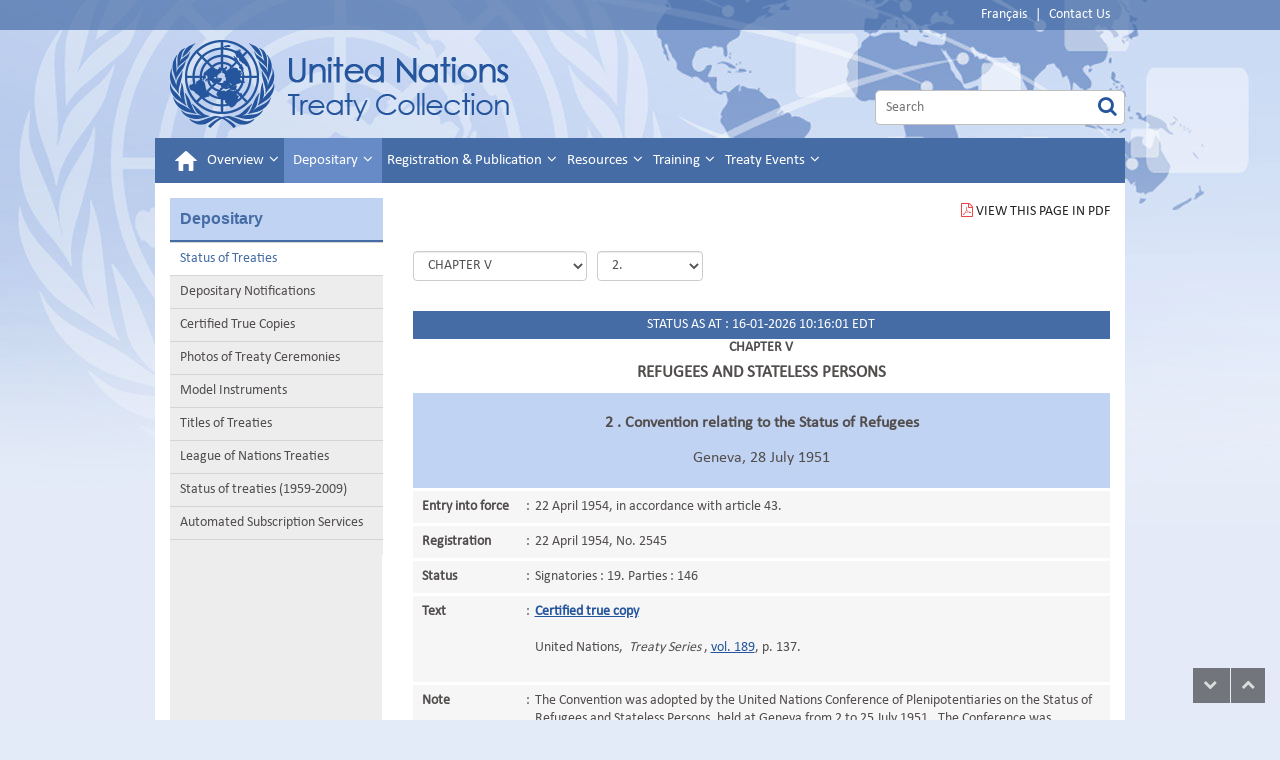

--- FILE ---
content_type: text/html; charset=utf-8
request_url: https://treaties.un.org/Pages/ViewDetailsII.aspx?src=IND&mtdsg_no=V-2&chapter=5&Temp=mtdsg2&lang=en
body_size: 271335
content:


<!DOCTYPE html>

<html xmlns="http://www.w3.org/1999/xhtml" lang="en">

<head><meta http-equiv="Content-Type" content="text/html; charset=utf-8" /><meta http-equiv="X-UA-Compatible" content="IE=edge" /><meta name="viewport" content="width=device-width, initial-scale=1.0" /><meta name="dc.description" content="This is the United Nations Treaty Collection homepage. Here you will find related information and links." /><meta name="dc.title" content="United Nations Treaty Collection" /><meta name="dc.subject" content="UN, United Nations, UN Treaties, Treaties" /><meta name="keywords" content="treaty law, international law, registration and publication of treaties, treaty, agreements, signatures, capacity building, UN training, UNITAR, UN treaties" /><meta name="description" content="This is the United Nations Treaty Collection homepage. Here you will find related information and links." /><meta name="dc.language" content="EN" /><meta name="dc.description" content="Ceci est la page d&#39;accueil de la Collection des traités des Nations Unies." /><meta name="dc.title" content="Collection des traités des Nations Unies" /><meta name="dc.subject" content="ONU, Nations Unies, Traités des Nations Unies, Traités" /><meta name="keywords" content="droit des traités, enregistrement et publication des traités, conventions internationales, ratifications, signatures, accords, UNITAR" /><meta name="description" content="Ceci est la page d&#39;accueil de la Collection des traités des Nations Unies." /><meta name="dc.language" content="FR" /><title>
	UNTC
</title>

    <!-- Google Tag Manager -->
    <script>(function(w,d,s,l,i){w[l]=w[l]||[];w[l].push({'gtm.start':
    new Date().getTime(),event:'gtm.js'});var f=d.getElementsByTagName(s)[0],
    j=d.createElement(s),dl=l!='dataLayer'?'&l='+l:'';j.async=true;j.src=
    'https://www.googletagmanager.com/gtm.js?id='+i+dl;f.parentNode.insertBefore(j,f);
    })(window,document,'script','dataLayer','GTM-TLLHMXN');</script>
    <!-- End Google Tag Manager -->

	<link rel="stylesheet" href="../css/bootstrap-5.3.0.min.css" type="text/css" /><link rel="stylesheet" href="../css/styles.css" type="text/css" /><link rel="stylesheet" href="../css/scrollbar.css" type="text/css" /><link rel="stylesheet" href="../css/font-awesome.css" type="text/css" />
    
    <script src="../js/jquery-3.7.0.min.js" type="text/javascript"></script>
    <script src="../js/bootstrap-5.3.0.bundle.min.js" type="text/javascript"></script>
    
    
    <link href="../Css/bootstrap-datetimepicker.css" rel="stylesheet" />
    <link rel="stylesheet" href="../Css/jquery-ui-1.13.2.min.css"/>
    

    
    
    <script src="../Js/jquery-ui-1.13.2.min.js" type="text/javascript"></script>  

    <script src="../Js/moment-with-locales.js" type="text/javascript"></script>
    <script src="../Js/bootstrap-datetimepicker.js" type="text/javascript"></script>
    <script src="../Js/scw.js" type="text/javascript"></script>
    <script src="../Js/Tsips.js" type="text/javascript"></script>
    <script src="../Js/Common.js" type="text/javascript"></script>
    <script src="../Js/dropdown_menu_hack.js" type="text/javascript"></script>
    <script src="../Js/jsPopup.js" type="text/javascript"></script>   
     
  
    <script type="text/javascript">         
        window.onload = ConfirmExit;
        function ConfirmExit() {

            var getSessionValue = $('#sessionInput').val();
            if (getSessionValue == null || getSessionValue == '') {
                return true;
            }
            //$(function () {
            //    $('#dialog').show();
            //    $("#dialog").dialog();
            //});

            if (document.referrer.indexOf(window.location.hostname) != -1) {
                //alert(window.location.pathname);
                var previousPage = document.referrer;
                //alert(previousPage);
                //alert(previousPage);
                //alert(previousPage.indexOf("Subscription_Category.aspx"));
                var currentPage = window.location.href;

                if (currentPage.indexOf("PageNotFound.aspx") >= 0) {
                    $.ajax({
                        type: "POST",
                        url: "/Pages/Ajax.aspx" + "/LogOutSession",
                        data: '{}',
                        contentType: "application/json; charset=utf-8",
                        dataType: "json",
                        success: function (data) {


                        },
                        error: function (xhr, status, error) {
                            alert(error);
                        }
                    });

                }
                //alert(currentPage);
                //alert(currentPage.indexOf("Subscription_Category.aspx"));

                if ((getSessionValue != null || getSessionValue != '')
                    //   (previousPage.indexOf("Subscription_Category.aspx") >= 0 || previousPage.indexOf("Subscription_Navigate.aspx") >= 0 || previousPage.indexOf("CN_Subscription.aspx") >= 0 || previousPage.indexOf("CN_Participant.aspx") >= 0
                    //|| previousPage.indexOf("UnSubscription.aspx") >= 0 || previousPage.indexOf("UNTSSubscription.aspx") >= 0 || previousPage.indexOf("CCTC_Subscription.aspx") >= 0 || previousPage.indexOf("CTC_Subscription.aspx") >= 0
                    //|| previousPage.indexOf("CI_Subscription.aspx") >= 0 || previousPage.indexOf("MonthlyStateSubscription.aspx") >= 0 || previousPage.indexOf("UNTS_Unsubscription.aspx") >= 0
                    //|| previousPage.indexOf("ContactForm.aspx") >= 0 || previousPage.indexOf("ChangePass.aspx") >= 0 || previousPage.indexOf("Subscription.aspx") >= 0
                    //|| previousPage.indexOf("Registration_Success.aspx") >= 0 || previousPage.indexOf("Disclaimer.aspx") >= 0




                    &&

                    (currentPage.indexOf("Subscription_Category.aspx") <= -1 && currentPage.indexOf("Subscription_Navigate.aspx") <= -1 && currentPage.indexOf("CN_Subscription.aspx") <= -1 && currentPage.indexOf("CN_Participant.aspx") <= -1
                        && currentPage.indexOf("UnSubscription.aspx") <= -1 && currentPage.indexOf("UNTSSubscription.aspx") <= -1 && currentPage.indexOf("CCTC_Subscription.aspx") <= -1 && currentPage.indexOf("CTC_Subscription.aspx") <= -1
                        && currentPage.indexOf("MonthlyStateSubscription.aspx") <= -1 && currentPage.indexOf("UNTS_Unsubscription.aspx") <= -1
                        && currentPage.indexOf("ContactForm.aspx") <= -1 && currentPage.indexOf("ChangePass.aspx") <= -1 && currentPage.indexOf("Subscription.aspx") <= -1 && currentPage.indexOf("Login.aspx") <= -1
                        && currentPage.indexOf("Registration_Success.aspx") <= -1 && currentPage.indexOf("Disclaimer.aspx") <= -1 && currentPage.indexOf("RT_Participant.aspx") <= -1
                    )) {
                    var culture = '_en';

                    $("#btnYes").addClass("btn btn-primary");
                    $("#btnNo").addClass("btn btn-info");
                    $("#dialog").css('line-height', '24px')

                    if (culture == "_en") {
                        $("#dialog").show();
						$("#dialog").removeClass("hidden");
                        $("#btnYes").prop('value', 'Log Out');

                        $("#btnNo").prop('value', 'Cancel');

                        $("#dialog").prop('title', 'Automated Subscription');

                        //$("#dialog").prop('background-color', '#C1D3F2');

                        //$("#btnYes").value= "Log Out-I";
                        //$("#btnNo").value="Cancel-I"
                        Dialog('You are leaving the Automated Subscription Services. Please Log out.',
                            function () {
                                $.ajax({
                                    type: "POST",
                                    url: "/Pages/Ajax.aspx" + "/LogOutSession",
                                    data: '{}',
                                    contentType: "application/json; charset=utf-8",
                                    dataType: "json",
                                    success: function (data) {
                                        //alert('yes');
                                        $('#ctl00_ctl00_lblUserName').html("");
                                },
                                error: function (xhr, status, error) {
                                    alert(error);
                                }
                            });
                            },
                            function () {

                                history.go(-1);
                                $(location).attr('href', previousPage);
                            }

                        );

                        return true;
                    }
                    else {
                        $('#dialog').show();
						$("#dialog").removeClass("hidden");
                        $("#btnYes").prop('value', 'Déconnecter');
                        $("#btnNo").prop('value', 'Annuler');
                        $("#dialog").prop('title', 'Services automatisés d\'abonnement');
                        Dialog("Vous êtes sur le point de quitter le Service d'inscription. Veuillez vous déconnecter.",
                            function () {
                                $.ajax({
                                    type: "POST",
                                    url: "/Pages/Ajax.aspx" + "/LogOutSession",
                                    data: '{}',
                                    contentType: "application/json; charset=utf-8",
                                    dataType: "json",
                                    success: function (data) {
                                        $('#ctl00_ctl00_lblUserName').html("");
                                },
                                error: function (xhr, status, error) {
                                    alert(error);
                                }
                            });
                            },
                            function () {

                                history.go(-1);
                                $(location).attr('href', previousPage);
                            }


                        );


                        //if (!confirm("You are leaving the Automated Subscription Services. Please Log out"))
                        //{
                        //    history.go(-1);                        
                        //}
                        //else
                        //{
                        ////    $.ajax({
                        ////        type: "POST",
                        ////        url: "/Pages/Ajax.aspx" + "/LogOutSession",
                        ////        data: '{}',
                        ////        contentType: "application/json; charset=utf-8",
                        ////        dataType: "json",
                        ////        success: function (data) {
                        ////        },
                        ////        error: function (xhr, status, error) {
                        ////            alert(error);
                        ////        }
                        ////    });
                        ////}
                        return true;
                    }


                }


                function Dialog(message, yesCallback, noCallback) {
                    $('.title').html(message);
                    var dialog = $('#dialog').dialog({ modal: true });

                    $('#btnYes').click(function () {
                        dialog.dialog('close');
                        yesCallback();
                    });
                    $('#btnNo').click(function () {
                        dialog.dialog('close');
                        noCallback();
                    });
                }
            }
        }




        $(document).ready(function () {



            if ($("#ctl00_ctl00_ContentPlaceHolder1_hdnJobRunningStatus").val() == "running") {

                /*$("#updating").text("The website is being updated… please wait...");
                $("#updating").show();
                $(".content").hide();*/
            }


            //Update all links in the content section with french language parameter
            var cc = "_en";
            if (cc == "_fr") {
                $("div.col-sm-9.content").find("a").each(function () {
                    var link = $(this).attr("href");
                    if (link != null && link.indexOf("javascript") < 0 && link.indexOf(".pdf") < 0 && link.indexOf("#") < 0) { //Ignore javascript links

                        link = link.replace("_en", "_fr");
                        if (link.indexOf("_fr") < 0) {
                            if (link.indexOf("?") < 0) {
                                $(this).attr("href", link + "?clang=_fr");
                            }
                            else {
                                $(this).attr("href", link + "&clang=_fr");
                            }
                        }
                    }

                });
            }
            //return false;
        });
    </script>
</head>
<body id="ctl00_ctl00_htmlBody">
    <!-- Google Tag Manager (noscript) -->
    <noscript><iframe src="https://www.googletagmanager.com/ns.html?id=GTM-TLLHMXN"
    height="0" width="0" style="display:none;visibility:hidden"></iframe></noscript>
    <!-- End Google Tag Manager (noscript) -->
    
    <form name="aspnetForm" method="post" action="./ViewDetailsII.aspx?src=IND&amp;mtdsg_no=V-2&amp;chapter=5&amp;Temp=mtdsg2&amp;lang=en" id="aspnetForm">
<div>
<input type="hidden" name="__EVENTTARGET" id="__EVENTTARGET" value="" />
<input type="hidden" name="__EVENTARGUMENT" id="__EVENTARGUMENT" value="" />
<input type="hidden" name="__LASTFOCUS" id="__LASTFOCUS" value="" />
<input type="hidden" name="__VIEWSTATE" id="__VIEWSTATE" value="0F9RyeAvTXZ5+YCPyCMnaqvrsr2FFMp2/fF7NF/Qw6ZpXvj/bh1x3/1dfuCzF/1ni/bOsFQuIu+I7sl9l6BaW1rJWdDzsgQcnJnl7RKCqA7FewiP3l1gLcxr/rCmg4MgU2sPyqdVSAw14Qe3gcMGHvV6nHNtqq9GmmpfgVpjcr+dk43HQ9LdprJrr5zzNrKsVdeCGF2V7V0bpWtRI6SXEmwyyVOPVXq6+eBz7tpuWuoerLEdxUadlgFWxW3sMurZWkp9SpVjBpiP5DqZBDzZajRThBm5d3/vpsHXFihqzC1Ahl8E3xuB9wwk8VMtQTi31kIIcphsgnWBwfVajGJunuvf7tpA6U3UH/1JJxrcHnN9ihi9Ek5JrIeANZxZQneu5ovu0zKsD5rrqbcImlVHafZpXbfofVqlkk5yjA+/ogBWlFORPFMjGiWthS0LSkVMR8U0UpoMIq0lYDA4eRFpYFL6zFuw4tdxa1v36zSBn35mgH13BGlWoUh35pGdlv4zUBqfloBBqR0C30sNqIkBVW1LQlL6Wj/j51kqMGewtWoRBz6fjl5iMl7nbubqqkEAVkVVhOaPAjEo3IHYB9H9HlNjFBoE2t7ycmqa8hjQ/wzbRXHvhjl0nUnuiD3rWL6AEvUfnsdo0q+WRpk6+Zzf86AV3f7knt3E4Ojubp/5vhwYMBmR55iG/71TemV+Fj67rpCMrErpoZ6kcn7dsfUHYuHS3WYdrhgjUBQ5aHCqq8r1IMxJ/aiINytey4oXqZGCuEDxClw+NI2p37vXKSQfSZah1McNyKnrmPbNVPmNKIEEH8AR7VcQnJsXrV1sJLo5QpojFU6635N/pncp/4RkZGXuCRU6/SffPJC9uMspUf1v32d1BeVxSZsD8KpPg/i6nggGulZDoQ5xU761XOOlKoM5Z0Hb5gi+FvtUGPFWT8Pep3m3CcT25GHedZ+vi4cmt4NyolPfHhcMHlfdzoi1fYFt1AVkEVMDsm2olG5IgO9zUW/yXeI6uh9F5TE3Dc85jg2fXmSt09EKGmTAMRYodUor7GJy/[base64]/UJnH01/iIg85frmpiARK5nK2uO74XE7tPWF/TsxOwvjidNo2/1kqrwSwfM7dT0/TPGRG2vFjMxUzoKvMr/fsyjQ9mU3haREgpDj09HNS7k3ajC7N4uF7hoM4c3fEK+kPtu7aV10s8G0wLQ9yJ+OlixN+5j9DoDdYGpV0l1I81YugByUCNwbGsstXpkNZ7Yls+fbUhZCgvNj5PeZWxmOTsAyS+pwYvmfoLjLohMBg/BvldUwE1T2eEPBbJH2prKSZgApK3wyUI6BWUiAmf2RgEHQXuvW1anB8rmefbJeaLQrLgyiKyCbceNxW5xkOgcByel1rlrhmSB+r8yg+6KtFK2ZrmeQyV3/GeWtMZ/lL0K+/VPvOlkNl000ASAfu1GGgei23txO4C2Cy/i7SYOY5FB8qPu2jIgFeAa/FNSxNZwNVZ8g6s8dfWBAnMrE4evJnzWcWQfpOH6hSOobxB5fiEibC62Pr4b3459cmFQUcd9Huk9U1SPvsLiVwMItCMohsEuXj3y+KTvJDlg1G2n+0oG0G2h258SoAQTpSQI8OqHh74INCmOxR9zsWvT4KWISLbGrBpedBXIU6zxbnEKbnAwPKdmD29vIQu/1adP/rafqlcFuHe18EFsvOjM3cPfyYQFrzh9vMr03CTbTdoPM2TDdFdZFowoTo4hzQ6h2UF3aPN8/WfwsOiIVAxqNfAU8KP6A8DUxvL7G1UQtAgQ/HHhNNq36IfNbjuEs3u16AxKO2zbDwQJ+Nx2cPNgwjDcYXXcb542ZFuCJBk7mrR/CiHWueGwFW6v4T2yp6kCHK+2KMTvdx6uphnr8LMfOl8cKkmEViWRBoumTnReVo7VBC/n7dYxcPmk5it7Jk3h4rEsXEQKAVG9UrWte5SMeR9K+MoZQ6Jj26hyfGtybYd9YaJyfbTh01Tv5W8FDH35dqb/zqOEJHwI2zGcxwgStfrnL52axejiLBj7lRwjf3ubtz47vIhuEreg78nfiWQuKtAyZwcU9zIlW20HyVqsZ9Or9vjnHFAhwnjNT/K5yY8p99ZURx3XQTGK1quuE4E9MKcA9hEUS7RWOkkp8qG9Ipyz8SZYgDVOnNvuG8O9+66Ph63Y5tqAdDQ1dg6BREyaylByXGdSVya++uG7IOeGrn4RWMcgHghLM6ieB6+gvpEzERjAABF66we0ApsTK2gqX0hTxFp5GUtY/As20XVSFztlbhHigbc8YPp3P33ZTxRFzoNBjmexUVTcNl7XhE8KqLkNdKOH3NvyOGSQISv8fwOS/nxKKh7RCp9s+54iOFyViaoWxZtbjDMLj9914SMrpuKWBhS47Sl60Qaik8frti8jvfX/cgYaPZTdSRt6N+JABwo+sUs9FfBD0+LnVOREGRYyp7VerWkFLe9R176iZoLRChFvOh64ead+5CzsmXYo73XvD0mSXVROMDPRHzar/sPftusKrOPc/E/WfVRrb18f4pL6sgVH4UfSR8xSR7+Gz7821DN/mEuXSp0m/kJ0pYB/Ih8LlBBCPsLFosuVji6PWzXu8BIqbu+X6mi0ZgCoqNkhzqGXSo2X4TgZWtqkiiDwWgSuUwsF2jSNVoMN0iKD6a8GdjzRxnhfT7lVPXb165tqq/A1liJ4sd9LI1mRP1HLteDTR7a3uMSvcCrovi1LHAaXrBxDW/AoJyK6LVnoZyknnQ6FlBKpd9fTw6FZarBhIasyHUeI/UhAwRmuJU/+W04VnzhiySveGmoLiPUcUYqWjXXGd1v3Wf3MJkN2i+JNxxuxrixURDXfb59q0zSOZ3JU6GUQ0PXiUWUg5EXUveHawmlu+A7jj9lJbDjmysusjBhK9BY4b6RVL86DnSyhD7TsKkJRaNO3pIES4mCO0fN59Yn3Otu/htszNAADtCSB53q35cZnlKAKnpIs7Us6TCW8gI43vGwdFyeWURkowii28WyDZjtqZaRGGWmuyiYnmf58wjHdQWIhjBiYOGLZ5/einEVhCqSZRA9oG9C7VCkXET+SBkbqXRa8QKuC+ZFKZ8XuG5sijBBTHyRE+BeuD+yPaLSNYOxHwOmfNli7A3wUFyHyFZZDL4tTsAmlEAGqXYgKvO+mwcoX0rK0qDksBBr0Sf6OE6IiacLxSuZpzcylA2NKVpwlDcMjadynAy8kq9HfY1TlBWesoGs896z1/6UJqLtEUDCaIbvGW6w1cZ0ga+LfC9Xcujh/WOjGhlPRyoqxe+kQA2RsJloHIdE2otBd2jd4beC8Du6GHx5a1Blehh0kMLBoK6v+bwyB+oseaMUDP9LnDEmsIdHHzCBTa8tzOtBG+iM2HlxqDtisTRMWtJtmOmonjqmXoj6mu5t4vwBZePxZhXauhP81+hZ7J5/peezijrGUQOW7FK9mwlRZfnZnBC1WzwsUwwHpz4nc/EnR3NOKyFnPbMYHpkWOtXGLAldXT5nV6GJ+TJ86PEU8a2iZObxf2KB6mvTm12pVN92dAdZqGBa5VC6WRgxo3vjPOzA3R6PPVl3yPgA01nA3G6TKQ7yFhaY9CwFFM1afHo/yCYPSWiHVKvkGrMb6tALsGkpwkGLOJBrDRmZ12wquSIsCSX5W7ue4lS9VzaxxZHwcRa+/UgZrFNTeAzXR0yLZHosASJ2WlHWSr3VSoVG9AA9Qrxsmm0OM8xYFOpePi/UNmepmrqytviRIacWpWS3BoW6JRwm9Sjp9ksutmUPhLxVmi3DlNTuaEsScC+kOATNGfHvE/cfrxFrXYA8gVGaTMptYP9hTNUk+k1hjGjlooi/E3587GCZG46l3m//rlJfGBu6I1x6/CWaHluUDE5eLZObu5SGF4lpT9XgFP4yAYRBsFjj5xmUGr9XJ6elfBIy8XQVO8W5kilJTJqul2Yy8PXzOz23TO0YRGWFzYaulKdHGb/BV+YfSclF+NFPKctzhwElzfVdj3fY18P715NvNDjmHNoAmZw/zi2z46qrviepDEp9XdRz+mIyJDYOQ1v2dmnwfNEEZfLu3H+A3X5hCSHx8qIuFHLbrJaikudF9N/[base64]/eOe1gwJwwczGx7pDo/bEux1P243YPc3AjTutbWk4O3J+BaStTz+8F/gGwrjgPjzSLxjbr2zVwAYQvUeneFy7/6yt3JNl35uK3On/nzKPbG1k3A3mFpQ++r1q8PmuNpgC/LyCD+LzTnE32HJBj5cfHK0kXidMCdVYQCO4o1Gp7ezrJZ5iMndZVtdWNaKpuXoLQxCTb/kxc+rZDL2FUDCBij5N5CgpCQbKVs25ibuRaKsqgD3eoVWYF70E9le9OiKwTBYGOtEUHcKOG2LR781JPqfns6Oo4f5911cogWidkQ266iZpiG1DLY95MZvHFpej8ocea42CJSaCGdvLZd7XB4VsI1+F4ncTcratbmZZc9Y3BozsAEK8xUWyl5UIHhpgen2O/7VLJ7eZtRoIXapb77MKzx5Je+uXVxzInC9Kx7nTVVgzWL/pQviweXcCyVcP9JDYpAtcVQpMO8nc7nPWfIgNoprWLALIM3Zd/xL6AOePCv84szvuwVbDmwmBJ0PFtz01cz2YmZ9QFbyqQJuWvVxaSM+GEMWN5Hqc6SmeC9bIaTNwQCulynGj6T/x/q3zIJF7mLz5BTcY45isL9YtgIAY7UJ/[base64]/mUH8E5iOsAvuUM6dj5Fa01NTMxYOj5YBZD1m9YcJFMGroXdbEgCRLf7wRMuP2fKe6wAZiX8Pe+iauPSs0MA4/et9tkelvJg9Ed0WGmC5L+TFLJMUH0xukzgNLMbrwMfx0f4sO7cBMTOdt/sAVjxy3gfNge3ewQoTTRJqkaKBigZoSmsKbyxYrTY3qD37OWKjthP/y5y5kLOyenCe6ZhJ7fDdeTMN5rPctDQR4R+8sghFQgUvNlXiN55UZJBXKlT5livb0nI9nFxonZXgS2+mL4VO/dy58YycAVidDq8R8Kt7LPi6TjJmu1zqdCkLTae3lXben9OlneYpaX3I+FI1EMZ8N7NhsOt3x4ZkrCKq1KQojXk3JgjsjGU3/TY5hVkB7zZqNG+i0c/T98DadxqNAUUUoAROLMxnnUvfth7Ea1tm78/Kc/ir6hEP65B+/XFDQDbz1NuFyBxhDJ1J8fMPq8WATyu1HwsZVQyzYCmv1QYMP3n1GvR4N/pX8Bzyu66SOnMP7K+CPeKRhqvY0YBGvOIr43alfZSXIpJ+UqV78JHpWamGAOhlK1ceJlrh8CId+PsuwQnY4EdiaC9A8TN6trZqdTFndnoJm14g+PRUkDA3qrjKkELbU5wiXhptF68IPqU9HNWtQDYTHOAN51bM22JdYOcjYXdCn2yMfofiW5FFsHuW6t/S1lHiDYLmN/uzVgxeG/ZXx21cPjYb4yyo0lSod19kZ6m52pgsbcG5LpycPBgbv1b/[base64]/KHvQdAO944XUW1DDAsklY9ijU1wAvxzs2yaHwcfh1QzxGIi8NPVX/ea8jTTP9qk/D0v+5IbCqex5GbTzJ64DdeSx4633wXUJsMotYG+masHpMPT49vnUxOCTsbdb/87yo5YaRDLQSBo7Oheqg3mb/N7oNHYeGj7b5rZfMAPOghjmGFf61EXvc3IJAfKnWss1hf0Hzm5nlVCLgH01aGAC45dFmirwNYkdqT6YQsa06cTHjHfxbmXoyUWukvVTKccTnIvAGWtOIiP9cs/6npLAOJq2EqlLzJjhWTdUUpYKNZv24KXFUqLRKs4ZkFx78r2pQgG4L6insTbaDU/80VVu5u0VzuQD1aNW7vm/3dvLt2C87tp8JIJ4v4+YMFr0f5ZXnhZTeRP+tM1rm5+UjnSrtxgA8M2Fwz0gBuuCFtgiQgAR+a5CM0/WwNaCsKRLw88rFRJJkYT7gACvEK3nyvABHRlofQBtWBsU5ROhlPBFFDKJH9lxKrxqBrECzOD7g3XgUL4gaAQuXuZCe43V2oZI8JYLLPryiBaobUZ10KmziYg1KKwAF437QCCp/KfkLCwnC7QyHjZuhCfUtAmCxc3rq4TkjhQCBSWbHdEUD40HqazdCFw8cVoRRJb5r/TGHNu0B15YYksd1HMktDkeY3ZKrGLySnX8b3rj0k5Y92XfYLlMPD2U4F/zEY399GvyIjFviSjTzYN3T7pucqYZmP2bIcRFAf9I9ivqbymHngrdeU86ZHcjVYG1ZSZf6slNgP65QeF2xGLEHU78JMitwifE7Tn6V5o8UWwUJqTmpj4FRC8P/1MYVi+NTOMmyCXMTsuBbWq8GeoWFdzM8ca2QyJIXLZKeWI4qJR101U/t+8rE5f/ZctdN299zKYoMCns5xg3Rerq98vlIDfKYa32RybSig5HwdfE8zCm8enL88qgigM0mYcElsz1BQXTntPsOLCjSTKK2uevlm/TWlwGwXkMmIbroD4lrLIfd9zNlyXhgKFGuhVmYYCIYSzcxb7Ls+bId6T7wSjYpLRojAeF15Mlz9xzs1Gudr4cRdxQjEJWHXxpStrQ+gxMZOtQNT/9MAjCYijHUCHS7EqaoGNxNoPwZC6klqKNrGWNp+oVPSkiBzkjbH2KDVub1osS9fZXPxoz3tbJJ0tg52YK6G7ihAYrScAV9n/wOnHfaZgwFGRCDiBZ+2TJx4BRsTCTxm5b/KGpQ5ZnBr7SdM356xTuAnlwz1FsWfvhd13WoY2wS/OnnFp/yGEcIYYzDjgGyVmnJ/m/ghQ2bb6eU81LJMI/11fGOue71qbHP6jeV0jpsMGjEQ9DBHB1iKQByeWRJxoAg9RqVX9WURrJ8VEz31RtjPAa4pQXDOC/gYQwmBj1xdDGePpVQtanLyf4jgKokkQdPJ+bt/buh8/SW9sG3RV9O7ISotHoG9qtv5IcjmnLYxZb1n08W7zpS/vpH/ZV6nc7+uVJFKp8mFKbnciyyY8/gO51hWYjzRae8ITzDKTWEY+yy1lgYH/A+62O/bitFn95UrcDGPsLSiBiD8TapJJKJzjYsxRbS4IxpAxcAnkm6GaBOKNxJI/Rv6EXiLAUzWFkIhJSD+Daciy8yJi1elcHZD9IXTA3Od/K1frs23hB79MyCJy5kGz6ZRRfBrE50zsV913hpSdih8iV5I3rPamEvvJkPKX/qzl0fss0VrnmXCwldbQABtzoPL5wQ2y4dR8pyL7zYEy09a3cXFZ9LPOx/P0ah2gPrzPJF4mMKu+J5JIrw6FJxOg2PmEXwaOCQlgzjG1vboANJTGM90xe0douVAzLtfk3Qk8qZTbShETrXpGaZ8cZycyhXTvlhFU6vQZr0R1gW8cabZz70Sduf12APR9cE3H3eDgp0eJrwbiAx8K0IWcg9/oVYX4kgRPOX1bmK60ayTs6Z6sW3pvEgYK81JxOD0ZOZhM+nbASpXlmui2J5X8PE8cRM3U6yCvZnwigjZ2hm7PBJJmJ/ATn2AgIwB7Z/NOgJ/3JukC7I9Laiac8ZdeZW5yKnRLQ77N6yBq4V1rLTHtygL13ih+IWf9xCXHKLbAvHkLhW6D+D09DsMVcvNUrpnFJhsju0vhBboGZdxUSbBF+Pgt+M6FFg4msTwvUBWhDtQM8mtsGpv6uBr8rtpI1vwWIP2+vYEKvMFY/BwJkXqGvsTKCgayw13BBvtaSpYO74OkxUtrAXtgmD8+y3TTrMt5LaD52VsjNUYhzLBWnwbY78xfl3bqHnrnDtBf1fRvPRsKC0bSzfJXH94x6VFdCHWP0zzeHfvzCfsowumLJzJZie3JuNP3eFZ3oTHNlKJSsBAtRi5q/+q2XrY7U53ZHifygU9/Ymqxl66MQXvFMsbkeZ7vWwHR7l1L5X8ZfLjgfwVhLCNNPOrB25H8WSxQJrZ0SsX0e6for68mcwyHR3ps3oRKW/n13Y3jd3l6cCtw0tJr3OswsMPs8CC/swzZTN5WfwQGLYU3n/KsiJeXB4CDAPu60nV3pzrH0F5aN8b2qxoyI8/3V7UHZsVBlNxDxMhUDyKONxghldLldzC9I3hTbk8Vmh9hjJPgv83N9db/zMTLgvyrjVPVSVv/mS0RxyGJ/znukKFquqXb01OqqV7sp56FVC6unQoDvORPCUn4Y/mcg2OXQnM6Jym4t6NsK7oApiNxF9FP7/dC8d9GbaoKnXolje+0NOAFMuNF0lzuifi3fi9WopkIKpuksIqHqboT9zq6M2mpHuL2JmdkERMsV0XSLK9QdPlMmlfEI8yfApKhGj84NwXXHfJmfOVldvccd0sGtXW4Y2LJWuWk/6sjhKbdF6cJU0C40JsKSnFkkV49otIMqOAFDSSysjUzCICAtVtNibxpKEzbT0r2FDkp9UXbD0g+moiNmCTgnkGW6g9UDXpTqhhZvZkOhag8dXnOJctJpNuWS3g24hiukfC1kDcqcw+PlgjLw4OGkwlCG3f398MmlDTH+TH/fiV2tqbqAihl+mBXsNN2ScTh3JDQL5ktFhg/4I8FXcDyDrtuP8L67Y8zVNTa3AEkXBs3gbUHa9JdyipvtHx6GiaVT9vQPensQLGpILnQ8he4g4ecKpw7nC+IG0NwsBMZzoWz8PznwOlTg+l9i8FM5rGcOtJRz069DvPj0AQnDzc2jgdp9ENBlvHgy7KmhANlwjLXnE/en8kAurriquybQkdUdBtO+aZt33mWx6/p5cv52/H9EPSGvYvp542DNH9GVsWbydumR6fiJ6jQWqiNl2gP+gEee9qMgWgcv1TSE248A4fzCPuACsetvaLaxhX/GXyppdZvzK1gjY0xx7TnxU2iOK/3Fi5Dgn7MqtvhvIvyp/MJWrNLZ1Jt2xxV37Va9eezPh84oiAF8p6JFfc6zF0TFBiyI/6YYJ8V0xBUD5fMWXG7Q6vT9pFqlheWaZ0HJYhvDSzPlQE6BnYBgeHYOJijLZL0lbp6C52hJHpzhMFxcmnv34Oehxs8IRm0Ee2E1BIhcLfP93r3QUUdf5hIvgmMzs2yd5gRGaxjc/[base64]/uwzoZW2zB1Y3mqjWiSsRD4kHlWgyyW2J2wENR37eZ8FXVuKFthpL69rgs++FYZUaBcgrcL7qdalmcYIGyzLB404hAPnthZC8M/[base64]//ZP6cqn9m+7Nhw0dHjQUnia0zutXdwNd0EfhGY+aA0bF9M9WSHFLf09nQ2aAf5DvwvSkSLtRecnKPsOkfk4GF3UWRLvQj+82Y0k2P8u/8E4a4MEkDTRmc0JjsLGEQr8epJ0UJmxHvtkp5tE4xMEUtpaDr2jRk66qu6AV43FXH5Mu+biqifpeZ8+qcuDGCzFG62qLG4CNcwfOr5YWdsNT+uFN8/vfk9Pw1gjlijIb3UKTT2H6cml/[base64]/1jdHpvSOKpgMWhe0VvrukpIrvUXV3nkAn2SVKe4xexyU2dRzYEfh+YZPt6JSaPufhNznlGknvb8iyb2oloX8QY/zy3Bgt4/dCALkdqaTZzF+mbIcAJo8DN5pTlNi+9h15UTEJmNsL9Vbo074eJDTSLB4RX0m7PtPFhvEYie424x44zwPNtZYa7BHpJOQPw2RyKOoTBfN46oZOUZV4oCP0nzf83aIyGqq1XmEp6hmCItbE/YAeOrwmHYRzJF8X4wRho/TS/zuVnn6dFLJsWUCZtQTUx60zbM88TYD6C0Oi7j+UgbC4LMcpfsV9aqM+sXMSLBQibKYfAhe5Ph9D0bjsASsw6oMFXHemxCbMfeASdvjSqhzkvX4aEqw19iDhsv5YAMj3YNz6qlFwmsS5Z6/6X5MJvGp+7RnTUeYek8Kx09TMpi6PaiG8xvHkFkUj2xB+soOklc5aXRzDPlRVOMmVUNdqe9E4DWthztv2wNXGuLeBDYagYVdeyBcIQhgQ59pZDfGV3ba/n+1tF832pA2aRaTJk7mNXN7eqFjeOtA8n+q9Vj2pEA+UiKCW9QPnyGMLBGRUSod0Z7HlkmpsV60I3QPnuuFS3zcasy+G4+DbmbZONj6wPdlbeUaAUA19vn43SK/eF/9KhX9FJQ+fE2vaXBwE9HXipL1uUZfdqf0GPxgNAAaltJ8XPa31qyG+C838laC3FnwCmh61fbuiML/cn/yQasvzcBdSDSM4DTDVrm6Kj9X9hJcrS+iAPDavA//Zf6yfXDf+y/[base64]/s83b7ZsjLRMDHes8gOEjSre6pCLRGn95C8JFCKv8wpiHj39qARI/dYR8ShxajEUEyhQJPSnl2ourtk8sTxfzFXIYg+IZoUVhkOcD7VRlP0e3Q06KlzRAIW2tWysd5xVJPHYufhfsASoAX5XHJMm0jDmEm4QhQtgJM0JNJTDrm7NYu3WzOk9Gg4KzeGBwga7r9FvzBScKdRPV7fY1Egc0flIguvS/u1UeZRLjsXcZG8+s4U/8mnu4c5MDIg394Idg/RqghJbZRhhE1Kn2Yba3bm+OQvvVXeiYqo6KGh7hEjNleHSfb98xyeXmQUkElnwJRRZ/1Depoilj1z99Qxic6E/rYAaYqUirmKDgz4Qo1m4wT1ke0hN18ubeQX1/vipw1Pt6t1Tq/IPSpDTz2apH7SR10NBsZQB+5at07hr1qGNu0O/6zdeIxPSLpVV3sEwzYsMXCnzOqeVeK2MYGX58+iHP297KXlL/0bM8WOp9lKIfenYh2l1JpIoqKswaEQ6b2GNyqKMN7uK6hzXZjRrRh7xpLnzOaOdh7wSjDpoKujLHRzgZstfPAkD5KUcWp0kWXedfLvjaHt9bXGlbwXj9BZnxQkSNxYNJjVnzx9PjjpNSgyvVnLfrlm1KvtbyP3/GicYZYudU+XuQgKj8/bH8I2FDgzUcpkk/E7xp7ayiJButlPgS6V2s2MCnntxVDCSlcKDhHQwveCyxZ7F5vYh293ysRkVogAuxjQe6CdQvmxPH88qGPwOQcP1LR2CJUK1wIOtyeBZ9fiAMI09i8lQgYR8Ci8GFHx3f/[base64]/1QuLBeU3swKAKGWYADbP2W/Lns/8c1mD5q7djSDtyZE5wmsum5foI0il7QD6lQf6cVeeadJMn8hQov23neMBU47c/CjnzGLWRSJZC23MzBXOj4qCL0lr1lXq4Hekn89+EPjktwrG1nlRmNXJTOmKFyFor8Z3muwFuxYplA/uddPhXeSPVkDtI9Rra2KAAJC8yBvOrHclQodWONssh92C7tPMt4CfOKT+BHgokTv33+pk7VgCUqO9HsE+HHMY74GYdQwrNx8RVgpAY6qzacnjRrsP3y6LjFy83y4DRY73oNI+02BL7GvmwSJSgCMfo7WIEhKt4nh6LYa/YNRFuh4GQXojaNk9a2cHaG4NMYe5oeThBI7GS9BQmo7ulnf83hXXTWy0HY+TZzHxYV4B18wBPVVfALKOb8WCK+CimHOz+3dQMDfa5QaIW4IbN7bGPo/oqqoVJuzPxhjdNqluei9TquNwhgVi2RZaMAVfA7ZNIv/Oa44+Ooh/W23KowQleFHra0FU7gieyZTUUVtwQ1pzUih7Rq4hWUBxPkaKPWeKWOVpq7JYKm1WU8vzjsh9tBZ0acBbXKZ5lkeGpGxZ1J2qutiMisR+B6ae8SeHHrT/Fr1lh5odOs7FjcdchZLCY8EBrl41El4Hv4l+6/VuLaWrsVd/NfWdFwJGkCfFgNjuH6OWxpjFu4s/m8NqpzsIcxjw2+BM0HscYqVYetJKa+Qq8i3pVSDcNsuZulojtsYPxiHbEil/i+w9eaWkY8xQ8bCNFvzYL9zPJRJrXUunlGEZnaoluYaNT0gnqdH6wgjhtgtBwTMDirrqXICvqG9s+dlIqn4Blb4rmfJjIbYLiWoNmnG53jDfooveWDcZSD7orADYeu2jhsUWgrWOZmFXxqg4y7VX6nqqn3O/eR6MuYnYa9n09pb4rfFQ/zU309Y1JKk5Ywp+HA9nnvLlxuLpsLMulGfjK483BVRNx+EfChx04yKfygjC2s2ionqLty8lTwkOuPtZI4/4PJtVFSye5eHIh3VhFYgAntorbF/4zbdH3SWiNTd0dE6prj7ZQ/+FJi89Igx2CaJOizURFv4tB4WzElqTmzyPu5N4Off/KY/r8Y2owHquHE+M+AmhByt+Co33U6/GjpD7UZVflBfX35wi070xpk9LVd7dpiRujHxPA4hTi7/I/PC+KS39sWAWA2gwGtVY4SQbO+nm6iizpZ7qcN4dVYjKXG4kBnzVRwISNeFIQn2vf5o8vcRUtTGDRxKUoHqlMA9zwxKmKIxIujvnGqX7XwL9/EfWPtChWLwRL0X+EwW5ev8CP9+9BWt07stAejaZaokPHKd4UwdDiKP8AxiVcqf99PFkqNWk+4g5rQTWPUgGMAKhhYhcV1ebfqA9QrBDMfcoUY419BTtdLIZASzrbQrqC/Y2/RHuYKTYiKTRFW2ZV6Mdl+ic2lTHsqJVRLqvGgcgYUfkIKitt3YeszuUVN6r0wNawMellm5IVkJBso3+J53CLxgVgADMWbGf1k+LosvSYSMmYpfwhv0cyYKb7hS4+ATBEllfGIiW14KxCo3BzXVawTp8IQLRS3a628aFskTV/bQIW5hqADVx9AgsPHr5q9QDYdDjMCnek1yYQIF+17/iHyTYpEOPQYFUVTOyCfL3e28k60GqGb/APgF566K5sQa9IFMtog36QvdcdUr97FDaXFHpQnULA/UZvPcZMQR4sx+XVxsYD0TjF3dhwwaSwkAwY+IRIAHcJq44uMqIaLw5T215Vf9aHiZgm/uPmln7+lHjsKoWsDPoSIVSpb/QfbEZZF6NbSSYXbvjvnjcdJK92Za6sdigAcJsB7xl7o3sEEAMouz+eBe6EY+lIrc/D3mHt0JKNjK/wkypZqGLilbHlPmD43eD1WBNtmjm5y4YRE0wD/zBatGyvMaKzmRB4v0VcVoYU+zmF78U7ztOSnYgP8lj7fV+WjJy3ygioHTfZCgv1BxyRzuip0IsoczzqRAggqzsq798rQ0bI50TFUsiDdwHf8Jelq/nXcHop72ub+0WlNGEnt37v/mjen7gZkYc/kRg/xkId6WG1yw+YM6kiXzIr1FQUhnoATTyD+O3yKrlS7bt2xmOtizqwcbFNIGXUThiSUUwqKMPwqVgD+zvQVj6UTIfWeJsdELlj9J0P+P97ouw3ReEcdYCMk42dKjdtZ3z4zl4RWri3ni6JdyJO+4IcZEC1626+1Bp+x+sKzZdYz80T6vJeaRXBwoMEEKgv/tteu3TkUOZicnDxVN/B9sbJTEv5H9m2wBbZfg8RmOT2PtzUf2/xaH7e0sGHxoy/ZNopqX3V3oPFtg961OSBOIYT8TwSwj4NxKlcVgi94Ssh/a3Ud+Ik7uyMymlUyF+V4Xf9dhQvaQtMCLrpq1hnJROYCkLUXHzZXZJsHM1iPO6MYYqEA8Fkf2H+q7oHdebk5mqIZqMVKr3E4rp55cvSLTPheoo5xYqGp4BA6enFi1sAi/Ooco5NrpsiJwO/nWadIYXSdMvznb1fgpWU1IZcsT9pZ02CWSlejf4eIF1pUW5qRSUDVwYOeQtYlyn/wqR5KZTd3EZdqQBDurxoCUWsNL1zOQlrJDUzbHExGl428KewpgANx32dDF6/bDi6h60nX/7VY0M2W6WkBxAbKVjUNEsSIvJGVhdN7kiNYlOh0IS5D2NBiydXgQ7WbVM43Gg/SvdEKYImlGWYs0JcYYXPHzpm7Avs630e9Drgd7sJ2OPGhkc9CazhDKzAAHHKeJ3q8Vb0VNrGlWOVDGuxK/[base64]/ybfJvVeynzNtxYsDPfm5BNkaQgBK92ZhWkilnddUhwz8iownqQ3y1GAeTsmu5dpdJJ6VxnkUA+pdposZHba3cxP8D6Wu283XhQlJ1ejp2m5BgR1kSijS1BN3BvtQ08ICMUdW1HyYBrCKMkBZy+SEuzFsfrnEI3HvF3m3yjc7TStaFW1U/euz+MIlGApvr3DcGzvHLmVdgUpxGfAICnIpoSgF9Nmr52Dg7U4Mj/cAIP7AjHnGzcLBzPmY389Fm7h/TXY7p3xRYnBn+gnoE04yw5lAjC5Sm+W5uIghSPsMkBgQF0pmajafXbI1hptIrytE0qeQcUdGBImi5Te2XvqRcvSR/00wd5xKACi/phdMW/jamgX/qVwexkK3KvWl+sXOFc2jMc+IdAEmHjLZv+7zOLzix2dESEQLERco7NcNLM2KeCj7RtXgmE1JM3W7o7yeonlVKsek+30Zd4UerS7+soWuZE0WHS7TrPayEY+EYUVLbNKM09+VqEvN6iopAPF3jK1R+J5odz/PvzgjmQ2U3jHFm5ajn+jjYCxMraes3K0Idz1Mu8wfQxme4qpmvQweiwCnwA/[base64]/1ickPPKFAo6kHanmzLHVO3XmkwGIsXatsS4PFM6AwvAG58/gQVjkdLey7/sbgjx0dHSIKJahCF2QYfyIVrXBRMN+tGfld5MVrhOM2jUORgGu1qu0dszYczvfSsJQzdG3ty4sa95Ez8uN1wNrCC0U+Tqivwl8Lol1iNwx1szjE/DST3us9f9AQcwSASdXdWzMCRhPNxDULwINOyuh8Q49o6CvSYVTvDKFEi120ZnhRNgRthLIFdmplQiw+pFsmPQgwCWT6i+zKIkke1W42IerRddilIg77S1DxllvZwSSsiISILj2DZfAAOp5434KVrVttS8KHiJxip34xsKy0CgKzN5N/PuIs4alOv/kjaLZgK1kaPDvAoeDDPLWEJn0TB70Ns1QFb/JmhQFkeMIu+SYNB0X4mktfFh1YLMgV4ZtBB4UOXWEGCujZUeVZDJ1FAWOPQqVbbUei9Klm07EBCvhsdiNPn+wmAhvtJjbrTk+MRLgfLg+qzKwr7IEdtI5GCzHOucC6Y87OhfZedE73CfVMlrLqTZTnzWi1SftarX4wvj/w0H9sjCXWS7DFL/8eXQhddAxV2p4AsS/p/ko7F9K5XH4Xe7fhYbJ/OK41Pc8FZYMZhEqxg6DvOdvqaY7XBcsuTZWZjg4siwxFR7MfS0wLE2wUYMl9U+iB9F4p/r0oSU46Sfk2omlZwNAubA5NvoFJR7Uph0XBjbZBNRrLCraIs3kcoN/dddftVDV52P/yZot70joxYx29LMPCZctzV5Pp8YU/pkgnZgMCkCC5M2CRSWzkFjIPnaI++hhgGYhH2YsFstxY2Zr4lobhXrhmLcIWVktO4B/osm+WyvPi5S2DAGGedIzeMhI6ExymzLo5lT2Pil4/1iHcKiS3cMpCBCfbxyVLiIpP9/l4SjiLxnqOK5a+SamDHv9oE7gtJC7Ahj8ina8kxpfVx09UGxvsHaUJQYca+sf22Q96tp1fbUsOHTMF/CRizIL2VE5dvmfgBHWYZu2fWTRHbMtpk4syz1uowB5A02s1uDjXx9NykoqcKfhKRulftN/qyNZ9IJFrlgJk8mMZWYTJzAkOLSyAICzMyC+u1vNUD+ogqmdDOJKx9M70IYxRKTxX0N3Js1EwtWG97IyWbkcstBPsPi1O/9u+8z5azR3mCxus6T0TOqnS7SS2OeNdmGGSKYL72NmYpHXuCGYSk5qPuXfIU9iDhRRSv+1/IpOoHi2ibpNiF8KokGTNNVOUcKSsqJ+EFBf/6f9uXNgr6Jiez2lmHniAgOOfaVhYWwt0P97x7HTTHzm5fCgzxLO63pV2zlaKM/gWpKJpEm1Q7WMypLXZihyOsAeFwuTLBD85mBBeqjPMyUM6G66tqoZUsH+AR6JJUttnAKXka4rBi2K9rwVmqWaKsPPyldxjYm1qWpDWx28DS2OsVvpMZN+4U/ct/keNEWJ6xeXKMeBWml7SoIk9/V5FmijGjqX/[base64]/CpiIHWYBLksHDClYc4pOujGtJJ19KP9iEe2xrhLCIeO/iV89Yf7DWKgGtW1vywzcywnCueL9K3gQ3n+31LmfPmG28eAHZtnynMSovUweFO0hkgKZVsefpkXPXuER7whVgDd3l0qkxi4IS3LziSERyX4yUXD9TLBYuJduenbfhOaYcMttbmtkUqk2mmq6xeikXKu23kaQ4+eCVtVGHH2WKvx3yh0CJlbJ6k/OUM7y3cSWJR+19toGP8/S2uU8F5fSHfXr27rZ0ze1Dl6btfDYcSbgEUGL5fDsU9LJppNwAtJ6CKCjqcyG/TBvE6WYezARJlVUA+4kZewDDVM94Xabri3TsyG552nESTr7jf3Lj8DIP2buEfAplToSOkrST2D2C7EVWY5QdNsloqC9e/kBTfqtOXOUbxjAZyDP3pAAlRwNeVMHZ7KHRb03Z+nwOUeIjv8Thg6Y2+w3gD1w9p0mDda0s8rxnK5ADF0spZW7F4Cds9SNd+DeZ8jnqlSS+9OVAcKjC3IRhhv66/D1K84mXqqi37fMYYETkrDIviLbTTm1NEv6vmo5Wnb8rXxYawJvpdlsBSgy5/zvdRtghy2CEYPB8u5z/nGeDK/f6A9C2SYc2wF4Hn4yGyLCsVn6vOBdy962nQGEZp1W+BBfjXvp/vTlGkpbufCx5AkTfayz0PLJiBP2Cyn41azW87b4qQePFsBiULL1sJCaEvN9mhXWXCGUkF9YIDaFhkMkmUpR4wbuHAEUCGySYSXuQFQUZiFzA14SoXq3WXz83OP64PrLvlM/BvEgxN5Np/MknaTNOiLS9wgQWqua2bbNf1hT2mdevlLJxjZf9bze0jaAC1of6UGDmea6iYbrYVAW29tnErlx4fAoiIE19sXuOuttVWYcmnHDRIIpKVcYg7Se8WfM2w3SlTFNTNMG2obq9vlV/JLOn8YudV9S1xah0x8QoJ2TP916Huzv+GHdUQWb5vKP7aUMfhERxDNHcdiS17YlnEPFsqZ/ewU0LTfpz0D+l7YlSimL0eXTEY5NQFYSVaBOXJy/aTml1PJcK8zl72u5Sztm2xt/a6wrrCBmxnW2dK7NtzcsrAZXnDlVuFk46s7fdRdEXaNCaKdbJBmzK7px0xXa1LvRrf6+wty5Qx/AtSoQ7NoY1mylTqHfW21WYQeG/HhRUWV+bMuVdav/ruhxCZ8kQucnNlIoUYDIVRbSOsM8yHNAqa54fulEP1OfD+W4X0LVgeRMxwvwyfYdtehnKSUIS2//LkhdesvEk+KMzbENwYki4610qB/OkFldw+pvjpD2i1PrPPkuElC/WgblYjn7NDAwlesr2u7RZMeU8FqJ/2gUvD9yqC6kDb7LcTGb5EFNYkYtlOSVlYQgbEz5UfS+lxHwPAcivq4+KW7x6zhgEFCwtO6sFWHO7DTVusz+BkxvcCgdTgy0xD3WGu1c7z0pA4f1sQQbGzAEUjKfnNAMaBtd6AEL8YPi8h2+hpBgws+PDzkVugdA2rNVoolb236giM4QEqtT/ffJTkutD7SK2HXOwLCsCCtIhVqSR0CbxZiZ44cpqQxQ4M97Q35KXV0luzHQcl6gfjUN4g91h8wLJXl6qrosQP1bcEMg9j1mYrUwH2lat+Xta6quZykUQ0RgAlx5VlsCqJSyVXqbhfIsRUElAm1UcG5+HCO41/zXwGvobaPnFCtlMDMtvs+5IuJ23pmjQT+yqawo3GL6VU8Phv+PMUCBqqSp1WqBFONLx1RLxj+YVObKsP60EUySaVwWMhA0lNlJJED0btQvfPqYb6TCusTvoNlo6BeELyuuZKNQ0PLY0SfFi1yT+7yFflmFxKCB47aph7TPvZs9uFPqqj6K+5w+xn57VPc/tz7vDpwBtFE58n9ulEE/Ewm2wHTQv6akxsNrTVDGOARDsQZPI+UVpWdyDvGqW7WMlH7WTga7u4vIi6+xJErsXcbyGv/BHLhy9QtRIe28qTX+6gLlXKNxCyCl6fPGS0lBXV4/SmL8rC43AoBmhWRP9njeSlEleXyCCAXPn5/Lkf6Kg3eFnJh9mBjNhQnY8YLHnO/kW4VsLo59iLpebqnEDeh7So6bjem9fDdXROweifQ7v3lgllhfBTLRli/BO19iH79hXSDYLew81ik1qT+6pgRS2YLkwNGf05BcLhLYX3gfhGNvslR5LDlW5RrcDX1LVMlEh/+2yjBmaSoAkr1TX6YH8RtjMZ7Yakovv6oWEbEbKMSM4m/dHsrFAPzTBxaiHgQL8oaxln3r2HSNoDei4x6zLDRRoa05FspwOxeq75zp/tnJyee6AH6lJiCnOk3s5Oy/oCUyHCSiDdj4L4+oII4B12NsUD7Ughxq2MmbAT6rYTKJ63vi63TUylKNFexX2VoUHmNuT/UfJWiH9Oacb8hcRUxDChW/2VxcFIp82Ef06UYPzqihYKqtcZ6v67U/O1EVQ6bX0JrniYYvy8rNAvlXb53nCvnQAyUbiM+Nvu1ftnoVoVDtrT6/odyGh87vMjv/RV73rfvAuyYvZk8DEqgYKklJ2ehGXdK6Sk3zBS7vZI0hqs69fY6nWXN6XOGoJ9tW1Rs8TlxQLeZaVgy5BfKQi6id8948i23cb5odXdAwX3oDBt5Rzk9zvY7tpfDITEBFmBROLwaiSPcSNKTYz3H+ouc1bQfGKaeGVfB16/Z51CFWUN9apm9UsVxdRqnhDNr1nEjg45OoIB/6ebXfoUudzEzlXeVys/I30C+t2pOPt41/YUn42bqT7fyahRg7Bw1rcTJUjS8Qlr+sDJnpzp1qo60siYWvBwg7O/1YwyA4IqWFYS328Ha5VfInlngOzpK2wn42s839cza4qz/LqSVCL34tNRnqzbDFOkU/mFFY7C8h7qVclsAkQHnAKwoQmHMPrBTypb6iCJ4/RAIpiZ61NRNe3mlEGJKwmirMeetZwSsYTvbXOPRmrkUbtiylvTZ3ENXIie+GPRPlFQm3K9gI5wy+A4vi60UHGsclf7jn62HLI0qp/71olakWSkvtmBJAE+aEm5oFhOSEa/eiVvHGjEX3T4X1y5IcpWU/ZtvLiTSgbxESdwkFDVTVQW04chuZ4UFrzVMtTYKLnJtBplnvMcdcOglai3SXnPMe2lLijj1hyvpLsDdtahlIEMKGGi6yf1rXxXyw7CePRLppRnwU98/YpE1SSN6ZJK4oqJ3kvnLRhkJXOsqLKk+nWU1YtZ++/1JHCoaltE0sId99HlB9maaNAI6D6ieuZdaCvq621XfXtzIshJDqYNbDT/if9CKMfk5P+cjFt0GDSWrOgmzBNazoxVMISSbhOFKwDmXjfBhOXEGrBrAaro2YYUfGy/aqtsDTXQ8xvzyGIJjmWmuuExMMz+b1sf/+7GDxrfvj7pv8GLmgZmRFZUM7zQcFHhBu4yB29rmPn3kSiakq+kQWtum6UH04xN4UOmjPYhLt6EyJOg9JxfLmlVCywLkDTxvyNWsL0n2an+RNXxD/PlwoDwE6lh5QJ//r2tCT2kY3AN3NkYaGs1WyCn6G48JdFjbUClwOyR9tOPbsEv4P7WZKuaxzQNz21Y5kUURal+CpF5YXEV0Jk9+IAb98KBjN8mJEItNsQPQLbnmPSqhIW/zEmbfASj4fZh03jRjBc+DVJyyvbi5tMefcbCTqUqSKunAuYGpwEJnM/Bs8/[base64]/UNDrbCW92MYEdLA+548Rl0tSEtRiEncD8zTDESba9pdvzoaiwkPKX/do37ACo1hJxMjsbl7p75nBjcMQD++qSMRVJEgY7iCA8aXWAq6eq1TRxkP5+71CCdxDLsLnHrZ5Jg9ba7/QJu8zHtTU88cTlyUHKxAlAQW2+RNWvv6KxjRv8xGB6yuSZbIqkiX3t2zyRRUfWlP/5h1h4+5XtwNaubUUquHvZfV2uiC85VsTD/FC8/5tUmjO8C9sZSvaja8LgoR65OWJNzXcZAvuVoyhN8q/eImoLxfCnx9MmW3d/w3AalioOy9MXalGXwe5m2T0LviIiIcrzZWLeGZpikg449zvkIqOsk6ADg3ln8yo7TDDsIxKA5ephpVs42cpXdcOy5Cj67/K9N2kjaaP9mXwJ/saUi1cBeHHwzMCew+Uc8TMduIHj4dh0Zc+BEG6FL05+5kpanrJ1bZMcHqCDLNxaOT/IUW7TtrZrvpma9k7Narh97rpyK1leRH88FUeqdOkbIyJY/Yct2R0NGG+q2ivGspDzhvcSfJbA+LxEAjkMaRtdTUDMeaUetxT9Jppltv8Nkqcgp78zgmgB3wkCZiAWFG3IupQ3g1zG8ovDMusFlsrZarpRS70acB17/mNyyfIQpxKQEl8icPs44UYEKajI9iyH7phe09n8SiOLrAEVEUj6S1Cm6luACVVM1s8PqyeXf17hkNfadgmOuFqPfdQVr+3NkhAg/vlGeEN4WY2wM3GTEtXHCcAM4TkuvX2fYTEc0RlGNVS6SpZ0WCHVAIujXNi7vJNBTuu93/Yq0kwSijhl+h1lO10KgL4prFOjM19GURp1cGOrfz27xKEnsVBTJVbsp601IVu8zyTWevXPPjSQXDFcXFd1n7Bw+EUrcWpHQ2kSM7ctmYbLbCYZZqLxfCq4rnVjZUxn0Zsc/kbzdJRPnTSPKX5MptGAZ+3gRTUBaEMGqc1ZmvNbeAiBFT7gn4S5u3PjYhq4BhoVZ2A6c1CjS4HWV0j+RZukigDwPrQfN6J0dJI5ERWfovSkaGlCoPi5CqAR9VSMILQ3SQswf1tf4p8ciKYhZFpY/R7nUhozCFiZCmqPef7kGD1x+gaL+oBTUd9ENGnXN0mDNlcT2LZPdAvgMM9AWzY9t1WlxMLH1Lx3p6QiN+dgYWCWlcR6R6Y3LBnyvc5pcvD0Sz9/x+2Tt/nZpKZHvDr4YQFQ26NKA5x0mzE/gfaG4QqCbehkLCix3DsrMygq6HySYPD0M99yK+UvyM1ZVEiUAZh/[base64]/TisRBe4PxDm3dGPnu2ef29SoQiTulT93aQQR1DlB9Qjoc+aUbGAKizmKIvmjrfNgbbh3PAF/Q+iJuGaNp06e6U9B93tcQL/+mi2dAgK9nWFvbbNLUANBvxDEaU+s3XflDmEUPcf3arswW9y48FZOzEnmHsBnEoH3iz0Vkm2FPPxSd1M/U3DSYWPVrGEjn0hL4YAoIA6Vf8gXTEoMqwsQRJBryQ5aivsmwmz4cSHVf7y0gxHhE6PoL2W5Hl7mFlTQ81qfoLGdlKTGQ2+f/+sOIZrfAuKxj8SxTWNLjyKdNbGqO7sRCX1PZBJ7a1w1Jw7Fk8Br72aK5MKJ8jcaAPfXlFFPZ0zkcX1Syz3tz4/jXbmeAknb8k2b+ShG3Bp9D5jxkPN4AaDcv4aIVFGG1PK23itxgnXeLi72ZJKtp+r0xgUwxLvu7mitSdYigOtYNP6WA1RhyvcLwdFM9stgaeQEevG9dhUrS0SV0gw/KxwXvJ7rpS1J9i8//+TzCIr+uHzEBoMfxDbJn6AVlvX4b94mLHAsLW9I/FCve4WMDpDfcEAlqRe3Hog48DEQ+PCqiDaebQJklmnxKhxonz5RwErKziS/Z+FUJfxDwcsxbdEl9Q6LklfFcHSfXjvLSAFrpXhnaDK9a+Mw4HKkRkucxIuI68i/jUbpUBXy+8oM16Mfstk0xl40AYujhFqeHctPS2Go/+KgNVILnC2IvJ/jSch+LLS94ukHt9z4VqjGcHUSnuyLNzAXmo+TA+2UcjtYSDw0/zU5+3IlSUT0YZIaQNzwF/JIgEsTQgWot98o0HqG7FRJgg/ZNi4aWN2S9tGmOV1zVyg5F2A/XT2FWcqH9DbXWs99SFDhxxj7lYPxQuh5tBax2PE1ptp6Ptt7OrQHvRqFl8Nrhqq/O/TT6k34FjMk0KDEkzf0tJ3VKkWzUkTEew02/isgePFNckw5AAOZn+qVYjxd/iko58ihxSGWExkKPovMnJIToHfY6SqdWU/uEgV409pZljgxGDygwhL/DWkZBzUHCLTpeb8tN9bUnE6ntenwucAN6jXQ+dxMZXFNUn/eMoNv3MuFKzLf2ZeB6sI7rRCFFpwRFqLbj0Klpu0A0ZAKQQl8T+7XdEJ4jJNrB/lWfWz3plCcOolycprAg9y0vTQDYgJjjceNp/WEEh9iobwjiSt0MKm2LmyCt0M6Yr/EarwFTzU17eVeGBgDMOFGQOAfgNk2rURqv2fd/5VCLdlMdpilcKJl05e2pxDB++AnuqNu8P3Y1t6uHzTka0WxbB8/QGVbyGCGCy6SXki9UGSfDVYyTQO2GMg0T61XfXiGTmt5TEbCxozipczxkA/oc7fVH73x5jozTD0j+4NZEWEFMllLNTUBVlTqNDRicLjEW0i3PQ+jeMo56HMUB2pb34h9Aq+dmWT27tEV8tuh+8vQSqxJ2kreMB3MPICCyT+ElQF5mhRMzYx8hQfCtZ4L6qsKfvLVJ15mSlUH3aZcueJyHR/bp3lhKLnQ6yKRg+lH/XFm1o5ed+M49Ilx6tJzucTzcuGZql6eus4Q7uopw7tizRkLsopNMuY6CMikm0EGDkn2ZzwaAIges4KvonpWOs9UZM8bgCiAaIgQazD2P27g7Y7O0Qy+qFysZfqwwi6hP6wsfY13g9be+T0GUMWgpfTJNUSckabFSA2P6gtditN/7W8ZghO/xflVigvxzWqtwhFIcBxFd3FKf6lF7ViDWgYzpzu/KIBxWI9DM7E3QXkHMTJL1dd3iT5gDJtpz/i2waPv3p1ak595X7breCJCZYBOMH63tfPnIlTPyhce0odFsBXzRKcDS706iwNPzo68G5H5d8WNf7rEeUU0Q45k5n9Pte2PrjxK1MhZtcaHoNUsaTPEEPIt9BLpTSmLj/Mj58YuRhaPz4HDoxV69L82GFBrgYGsxgQvQHf17F3Ct1r8OWwHbqzYdKPcEmgMjVKJB7I6gbCLRMW7IWCWbAjovehX9PhfyoVm/2DKMIXdWr/mM/8wP4X3f1I9/kyA371ozacz1KRQ80RUj/y1UaGAWYqzsLtKR96gXt5NruhlauQESEVI32uFGzrlOIMvF3jCM3njC+peZ62Fh9pf+vEmzMffuZ8kb8xlRF9JQ/YUV4iTgzANfoHnQvB/BAN3XHVO531jNoPSzBoza9nnaI3Z7UMrG2N1fbTv1R08rVrS83/7Vi7UXBp4RVRI1vMicYGdlK2BRkXuYOwHQRqabpmP5qjL0ldHn5Gv04fPlFgLfRAeLGbqsJ5fa4MAQYICQvZF8vZdKXgFZrzExPyvuymN2DML9pxN51bX6GrK0m+0tOp75wis7lDFe19Y9/FRf9CTp899hVIgDveF16Gc3Bld4s8KNQhuwFBvrf4nDp84XtiuPoTvMGid62Tji6J7L3wrPZOHAjfdMPPfvkpuK+xR524D/X1+2Uyn5K/fXynhBYwmlUMjQsokim8JxLy5Hv7XFZus17G8TALTT/UesFJtd9K3Wlsfk3UrYWXhXTs9rf9O7RYPU+47I0WHhpBjMSUkxR8uyy+Dai3sQ2yQYlS/M3y0ZigyQB6/co1AQxhWUOBpDfRne8cjMju7HmPuNXpRI4c3caMrA0xUl4Z1M0CA9jg4xgCz/olVelRH+V2n5Kp3sjDXrunrsQ2KXhrlhUQu70o6aGjdCnIX/KxMO57XNNI74wAUvt3VWLooHvB4w7+8t5IIxCs2J/FIGZUYiR5jOprdBxf8gLlBKQtXfU9/KRWdZuCPbFvPLOFuU4Deq7+R6H4OUIubUF4ec5NVO+t/FUerxbDq+Rf4Alqz7sNrUEaCfzyCNSvAq65uywpwPSnPSF+vAbQJ7QCC30DaWimt2ub1KcoSAe5j6WlEkVzd5rAXJPOGdRvmtEuhxaVynaWzN8vlioXxyiGDLCJcaWn4mTSuUw+0bEWNFPbu/PQB3S4o9tsu585yf116WkdwEccR7dPCnYkeDjbNY9JEuLlaSGWR7wfhIRZ+Y95nuIpuyyjH3Qi5RxLM/N4hpSyzDZ59sb49WEEmYypNmk5FrYjYnvmYYw9QTChjtQHim9excq1uuYfAqR+V+FCoDm8if0WT6aC/gA2G7c9AyK7LFINoeUYdmlgJdy7R737qh++vgtxDgJP2xnTLoOY3LvttGhwU+wsC26SFOPt4BOisi6VT+k8JNToPvirEQ84TX9MmQO/cWl6J52l74eZnyJ9OW7e6pi1BaE3wqJdGABbTV4QnqGQjfzQT2IrUllubnasxLUM6DuM24QLLc39NGyfKuYTyL+es8ct5d1Ydrw3Gt/2M2+9idfZki76V4j/YCcfNqLIryvaauKW1dNkiFad+TfsXrfM+DjezwSCL56mfVmwWR5nuUWxHW8nuKmUFB4g0EZpwVpvcL1sNmO2Yr+sZrWhZYhAxB54oGt+tEujurXweJ/PL2TDzWNKNSHYQiJ6IDBpgeD2sSwKFHVZ4KF9jZJtzjbjwYrHuOOcVu2nx1Wz9PPzSom1KsHHBoUvDaKLYtDvbjTEhCqQQFRFHdu3Sc9XyYxlpnBtfyQu+TdrY6XMCiN2DVR8mjGb5KLBogMdGQYkgUNSPMb61vdY449upSmdtIaTd5fDnOXioREdWP/juilRByruBatXm/GnXh4UzUkOYIloFrtdeN7nUAqXa69QFNYxC+7NHSz0yVSIvYTguPlagZStdZGdOrMnacKjTTWrEDgx1PTiGv451WX1Llgc6/Hg3s1Ncwzj+7GBHSSx4qDwtiiaOeDPrZoX8O5jAb/xTugtbi3rhv+t1nw2FsrCLU8QoyKcCQkI3p7CS39kURkbgAlY4x6W62FDQ5um0iHuiOwDqKKCLld73rb1lTxr0YhlRRB0e6xb0A4HGG4o0Go1xw2dx5B8EFhL/pyno963u1/P6UsRARXnXALbk0zqFLcXwgNrhy8GPAvxXKKcJOf9bPrlJncUXexpoCIkL0Fb6JddAZJzYoKxVmfJZ7HIfejx0ITPXEVd47AiEqDrYTRACN7LJEOWOhecDFGGcaGJwK4lK7FMDa/+GxMu+soKJ5eWCsR7wEtT63668zN4Vuj6pkrIRSo81OKI9S+gWY+Oja/JUBuRKkb7Rmz8DayGl9Jr7kvDVSbqD6RhQejhkjOwk4c1rkIC5r1eTPmjIHTUGhsvkK0/4rDXyVxHNcrSE02vKx2AHDkldxXTS7BnbiNQRRDOeVqPIKPBY+ZoAScNOvjMNHNqpF5BUaz2cclA0aDDoyVREJs/U3lFPWRWLPDnfqN6oS3XAAIZu0/FhMolML3zYCcm1JS9xbCrQULMRq7cB4IJ+3d2f7mgxfC3A8Qnq78Kwir0hhHwk9ahDNtWbjY5Vhsgpomx5Km1jD7EF5KS7Xm9mtq1th1Zy9w6/YoTdR/5Hdy7GdACcCGZuiNJTwc1h9v+WQ4q2NHh/vqD6Q8ul5vHvSqyrglMVNv2/zxarosK2QvfcUTSxqDS/dobXtIrpQblkm4KZIkewEWc7zj0tWRitr7oWEfkwVO2zBVqjYC86ojCbvLlq6glV/00dYAiF9GUnVUER9Let9Jz6C7E5sxWk/JPNA6if711CihtVHUMIvlTlJRjiTendnNbk8tkB757muQ4frIx1me/X6oQGZJRI/vcu/497TcWsxf4x6yy2arAKZ+eQ+xptiJb3RSB5Ry0iLNnFRURt/3/Xc6wI5xCHU5uuyy15ld9Vmge7aQYtrpv7KsToxidtq7kFSFLz9Z891bPwR32UHcJ0RGLvbmdjd9kJP4kTWgaywmut8W2WkSyTM2ONtwGfA6RNt3jfjfEQmHa8+Qp2R/k6PlVKLAS5w8MzojfxO6S5giXCuiYGMMXQ00UgzIALn6ydPN5i6PdvrhcuUu3BNfU5orgPsb7ctEp/JQHqdIjRFvnexATeXpUHTYvTd5rLX68Z4Lo98c9GOykv8sU+4LyrHmPXw016VKD6KTT5/GIcK6ZxF7Z2gspwGUa9ewQWQnX272y0lOP+RmUgGCuf/EFyn2BtU9I45p34XwZzavqs3JXo+RYXYBk3VRx1jesVAeP9S34ihovhaZ/[base64]/diuH2hrJzr2IDCZi+e/JkkJX3HT9YpC/sHe51EZOdl49SWPundX8BtBEN8WTp6lHc8vhuGIwU81KQK4oKF378gbm7DwBHKeH5ahOant6Esz7MCUtLHDys3lnDi6lURwJtuHJYlRN1zrEvcJOwkv6eTVGd3CI/FFu+SUut8axcWocAluAYF9Vwdndf3tT0azk3WBObcb/WE3nnjN5baM6PNMDsE4v8hUz0jSXv/[base64]/Vc/dmcxKLxXtwWOiKR2u/AM1uxO5d+BjrEI/XQJOb4dqig/gFVqhnadpJO6m6ARV7Y39e8Rcvc3lLvc9LccuK2EDuRr08OLuHeEKJ4ymjEJpzVR2hje5mM7H5TlKlE/Mbg5DQ3wpnf10W1lMT23LZN5YhAfYsSAujG1iQa+dQKCPnW0pCQulV5C3rSi3Wpe5wx9rfzRjATx3B7Ushys/OLvX5GOy6uQY98QaPzUvdCcdEHlLzYRvQG6GlMQ3UB5lcwPdZ/COR1mZMzE37JI6bT1+pV+EEr2/31Fnbmd1BjYxfwy1I5XZGEQHRs8Qx1xKTs0NiXVjUMKU0ya+A8ImdC4E3+9x+XtQ0HR3voOawm2iiJANxInMJKtyhdoQQ2+LQDQ0oQIk/rgUGI+DmZso6lkX+GWvT6lLQ3voC8j5WFyKhpx2ldkk7pc3Lm9AsJhssvHP09SL/4HPA+cYwY157ohfLEMmcJ9AkxtY3oy4NsI/WQjSHdxUTIYM8jLk95X5jEGlxi7FTmp0hN9yihWoc0+IQXo3CBUmclNGJNnEpeP8rRDLIwTcNoGkJtyMU3yWPOj1Y1wY9qELX1kaDbp7zmg259dL3S27brfZje9K2c2rEV1mw5s02li+1hFm1/pe45xs/WYF2kQ+BpKodyez63MgZ/6MgF509p15bDmk04w+Le/kUV4/U5AflEI+SVBd35HfoJGlT6U/ttkZEvaZll2igM6a7p31JEuq2SVd47uFWHgU741b2h3LHQ1ZJQaK7dNwpgEk2YXgYD4peI5PPDVulsuku2nRQ8VjEysIWQ0x0WCfeVs+1PONgL8UggskUZw376EyJjvYD3uJlHfmQr0p7MYRCSM8WD4zn9YbgmsYo1+rH9Ey4C+Js9MQBDv4sNm9D5U/Z8UARESdfc8D9b5CxOKr6OwoVR6voGT3kEe20MqjWxbHyARcx11irBUoMkLNAvfIiG4Wr6LbXA6x03wEY+Mr2S+ofZ6TFUAmLJCzdCa1Hw25J4IQYxMl5m6+ByStz+9vGYFGOgDR51hnSOoQNJdu+bOTjgwYp26axmHgVCqaCf1jmRFOtnFClbXS1W/gLEX1BbDMAWZjsx9xBA1qo4UBXbAwk5CLo4CnEkIoFj9tyRn7IN9jJ878iPJEG8xcNUnEmSwpl4GRwP+NUQhvb+HSidRqtoFYz5u8GlCLMF/6jU6spR8B73vFzn0jbuEgc4s5wyTtsdTUcalwKc4A9ahfGuM+F01faQtvQpnZtAL7ivyG6T7ljMaa4Zmj5T1st3q8wHYFnnbR8L0HM7DWhofwZl6eIUkmoYCDS290A15GQEsHF2o/[base64]/[base64]/jFsPamJztnKg5IbipXmXbT9DaopmprPTwSzjXhKIZI3KDrRWtUHnDrqWXim5PHudOW6WZYuBa7yUvx44puDROewtsC/mQk+oCdxU/5IhA8xn3H9NshWsZwgISPkja+O7Kn8j7ZypNBuwJ5p+yGwSnci2VXq+Ort/Wd4tcFCVLT6qPXHGhjQj6eYV/U+kM5zLYML1xT1HPrIiTqLfSz6liHxJAAL3Ke2g+AIPAcv8vWYHULrzQDfqb6dKPHSrB2EZ7cERkXZ/dsEtdemfFvHdakYhh29xCdsm6XnJqdrWD0dSeVK0e7sAybT0MrUsAg+zGYHIldM6xzZzSapP3qenzyqZhyePYPev/[base64]/Cwk3Df9NJKR5/9MDKP0L7oXldu1XIGN/p8ri58+t0abdx8xFiIMt4nEJat6M2bgDSglrkE2lLC3FY14n82CLofF1LBxpvwViNbQg9+8sJIZwz2FaZ56VOO+QO8W7gmXjC8dHNa7h76g+cnVlgaIfHWkgq1ZGFU8k13gZfdTtQrYpvrMCTazOfygapNV88lhnhUYSMSRnpnSkbfhPAfjLKNjhie/4eqsHJG5qIDDlegbU+DQ4aU0YlEfTg9v72qsqrByTIGkoZ2tHZlQqAEUG/NEbQrbi2fWsFvzXf6ABaDece4Mj5cDjZfJ/txxW/YkwGyLX+hhYhS5lIafW5UrH/wEuswmVynucVclV/jmvz3oOgSy53UnUXCHARfgO+3PQyIc4u6xHqKP0s/BV2r1Rs06aaPVMUmDGfOjiYrJBptbCr24aABrpdQEJhLLbkVKZI6BrBAD0SmM8flG5bwJ6fXQK6VpMx+yBYlFVUYCf8KYs2bb7wDG6DDhyUoOTsDZkSaofx9BQ/M2xG3EImOBJ9Xc+7iZ/OQzUIPyNN8aTH5r+nizn6kkYKuVsEoEHWHCagBO2ylU/sne0Dv4KF+lkI6xV/R2nWYD9aepvefqi2ZIkvjAnbl3KwwoI1gGX9KtXVwOBKfVEj2lYEXYNXylf7vPN4fyx/V2gzMGHbxMv7wLpb5ipWHf/aNYIa0/KL1+N7m9VSJ4J8Y/eipttDh/z38H6yYEEqHam8fG3zY8dRwZHPnmMS3XtKytSHthGw/ecZPeEGEyHcIFOrl7iBP74vpDUsDjpiPrXep+TtCvdBpbzRbQ/3Sp1DlO0rQ21MB0zUlA68hAaok65fyLMkUmLDYNCaM25Gweq8yd/tq55fhAY06tn5havaywUzOJ8tRYGgOrYd8lMH/3a3M4Ct978+sSKHLuP/vV6BAzDDl+xtuuaL4fK7348dfOKQO9nW1Zk9dJZGaSXrWLX/dAfI83UuRPLxu/thmttYSERS7ESeaYUHXJzXdooleNdxH/zGBa52KlcfykYEmu0bMoqhqlZ/wuCHlUEAGyXUM26CUc7aUCwC3hlXR8u1UHxnkhUpTboIg/hGo0xSpXOyDgYpmZNSk+IvInRVK8bPlHrs4J+tS3ddMGJ56qZzJZNWhG5K8OT917/+XM3a8DXA/rv6XLkz8G7azkIUZylYbMqHZsdvBSm9tuBvCgNrMCZt6uy7cxgXhIhp4Co5l86Z0VlC8r36ssZ/xpdJLVzmNUiCBPjFcFEnxFGAveHdV1dMZnRvTZomyQ1K+0NN+sNVSmDduwUq3iBXurFXlh/GvdoscV6P+3G+EILxlpSYDtkZTZ6jITv2s6NpeyoktG2e7RPo7FSHJZZYhRalNwDzLo8g/ZV177yOixIu9ImFgqvUSqTYLBasAvBFpGVdnipDVjBtwgl2KJKu46raSsLQIVocbzWd+BR55QWbQAu02k5laPpFO4GRM268k+WqIhufDDFZ7MM2Hk89jmWGOUmPOvmm/STdJVmJKr06w4++0ycVKSK0zGm6i6FoLcyvY9Ha4v2WKM1uipdDxz2AX/+OOjGIAo2kMMXTU+LrmTq8QeUCsMw4g+EuK13vxq9OTYF7S6KBoeLpsTozCx7GVoTla54LKEb1ziJg6zqFCxcUYmr2GPARA3dFJ5D+tSXLqpQtCxZipymBQYEMhKf4fzf28msUhoi8rR/32qmf669/vq1dpj4f8UfQ3K3Oo+KV+fOMsr3RbhAOm6bOdjVqVuDYnnJmzu4vGnQ3S34wyC2eTboJUdEjknzI14aXPCC2V0rPMzRZVgRE2QZVMWVX9UGRZsI3MEe+qVUS2qp9bo6efNrMzAabt2LEj/[base64]/IfuZByrkedqmWaxRalZthqLMM+U7SljyKOy1M0OwXJvSdwoEMzPkaswmkcp5mTKP1OGWrGxzP/uQ+ZBS9OezZ1xwmajZ1JHNtx8KaZ58dzFdEHw99nvEkxpcxoD1wQHqyT1fLeSz4wHT8VgTWKopPEYvTU2chojfS3NKrFodixmRn+eRl4RD++yLGuJpBD1BaP1VwBP9IIx9/58ZorOAKXixqHxObzyRM22vtrqiw087hrrji1NUODuym9OS7dqU6iT191hLTU+zYbacDMnuhga1uqJ0LmOOpmjsWXyz62FHVY2WOcykNexwpEETxrj7ZMJK9dXGHNhygdlYQKWM0vw/O5sIGcU3fHKITl9PoUZ+Y1zR5xVPjIXIMsJHzjs3MXm0Q5dZ5+81r4U7A/Mm1zJVLwW+CjtrflOA1jI12iVS1hD/4ZnZm1zIM0vgzLslWtjLsHPzfu9mm6nyrYg2yyWAKzuKuG5dbmF5x1LorNyqCLXdHdVLV+O5mygirx+5WNv3a6XVUzH4ZUWYsVl/TRuDNXn3b9YrWimcp93vO5quogQardSFF7c17kPF52LIhp9mqKhGH6eeHjf1N8CxKeHsrnsazd/kVxLUMzkyKPF5UgLQgV3nMdkXSqNEMapUW/917ANyHuZePtVz9aSVxcIvD09rhZsvBlj09BCx4SlFnLFUlvvoatnit7len6Y7AHVuVByaSdgy5ohCfiDiyjWHqjho8qvmj/t7bIBJsqnBjIqLhTQbYvCRpmHl5COwW+9EOjnfHlJVD3NytD43JKgMgvjnEV7582eOtfpfR/FjfnPQxabaupnEfE+0vjicQY+bZ7bPyXLpKuadfdyCexNSMKDWtLZ/DyW08cxALdG9BCOOuH7nPVN85C135D5TROiwBHm6yirEvS45RAIUY/nyW3r5v4saL+vTRS/[base64]/Lncc1wftLDolIXg6WSH0NNgpht9RBKQ4LFTYgwosznhM6kId2NMdsZRrWig+TWq43DPGLPGgGtVJAxcRS+3zlmNgAZD6NeXcj0lEudsyI24oSyGOOQUAq+8SuP3bv+wEJ86QEo87phmuPUcQnrW09WU9AuL/GjhNoS8zAMx1Cpoc/xQOWM0eSC3SFdM/8QZ9EPh2Ehf5qI6zV+HEkcYIUbQnHuMWaWq3VqQ+Vlu8yVuseEq/O701e7ydAcOj5xYc/NX8WyBhOjW+dRFbbsBhGgJzb+v2hUSIXCK9AQj5+w3qCJ5Xywua3JFdJHAHm1n55wPlm+yUegC0KvHrAJ0HLf84LxowYIzAfQfRuDjD0lSokaY0/BUsy+m6vETk4cyj8KLbguZ8S6L1zBEYSRUMbsc5Tur0migkFmG+I0d3CQzI7nPoywAVfZ+MRCjbCPX8727ocIoA0EGNIgy7Yz78NU/IqApo4b7/CtQ2aDa59KOGywC6E1oQRGmz3pgDhdYQZwh3T4Pltqt7isrBB/sUF2PvqgHUIyBkuQhqFX2t2VmlOeWEGnmHbV4WFrBheFfZmUVKrPEa8/2/Y2MY7wkhaQQIvfm9GnPqYhkT7QI9pJz/Vtt5somykD1zflDFGn9WUP6Cgi3vs+1+ltTfFkCcWe+5FkGm/[base64]/E1J6SfjDaWKpLwzLK6xrB/yJ2OoBUhiczo/duRTSelHaNZNgHAot725ee2IK96mgyr9gsC4m+WcgC3Lj8Ba04XScCeTGT2Y4PZmQgJD4BMXqgXpkM2Mlc6q3ZT4CDrnFtcG98o4/+dkzYLxnylUttt8dNIECKl8VpyO4jmn1KN/vnG8p8JyozzmTz0TX+uhRBS/4ZwSnxVaK2rUplsDdd0xQCR9I/8HIG4C/H+Y9sdoZXBBRbVMYDeyVoUEIpL43B2QtehrVibIR+1BfWz2w+FKuqyl+OkcE4nYxHju6svA/flNIuxqY7uTU22jMd0PTJI679c8l6/YgITEqex/3dV+MW4Y555gGBl4ck15PGqH4HOxOtHIiS5I9NBWJ0gEDRI2gUfW0ECnL8GsR9wNOgEoIs7JJw87+pTiR72PhL2+A9keAbs7teQI+zSteA/IXhRvHp2o8o/BxgJQozOrWLZfzIlnZSkI5tiiN0EaW1aJNC+Q5aFbsW+/53661z6OV8cVsIRMlrqKKqoAQHvygpbGHvrYnjc6wLvVuiTSVSxXq6WTlu5nMxB4/x6oCi1R3GB1f3Yuc9pPsU8ghyODnkZLOY4TYjYQGeh+rkgdxqXZbzk3/1g+OyOhmMlN6i1q4DH0BUEPl6/YOFibP/y5GBUVt1vRC4l8BUAy1KUPrKJJSgJtdHt5knKUzFtP5dJyLzsKG5rjoea4VgdNAr/ONz19ErnW4sPrsXUARhbkKTng1jCjP3osqrhC0ts/USI0/auE3OJotvC1PKUC9rdDZHa1s88AWP0TAD72CF7zF0V6D+CiUs4axr5FgYz6E1zIY2y3DH9+MqQbC/tRfkhjyeIgbfLvvBW158gYBLhli8l4bAfcvoOSzDK1K7b4NV6KrDNp8/r905RZ455LteXVAsZX4ESuc/0RcAW/qLUfoynm+H0mfltNorwnWQdvvdB92OnVJwfoBGsuhHqke87otajgDH3AHYsVvTGq4Vmo9rhKk5Wqcjb28U28mxqRL+TznWPQ211Zy7nO6BPV846K8V6+mOm4C6mhTMka/fmtI0W4BI6KPyzloGhqGirhSlj6kUT0rrmqImtLUt/9HqhNRR8AMd0w7N7sWYZdrqh0+5G7zoaoRrZyMqERdnQ19Kag+0cgUTTphzWO/Gl5WSlZ9grzm5bgt/aRRmSAUp6hn7Zza+0x+OuxVw+AL5C+czLjSsF7SHQI3EFzfYsLnx2rznoQ2y4dZKDzpQRoTEkotQ+jboG7wBr5bVyCrflSL/e9waqrpJyF+turBWZAg9njcQRrfAt+FvcjpAUoSrwJT0Q069UHl/hSg97Feru7QISuPQPs5fxEOGSFYksvLi398A47nd38JHjigPUGzx5IVnqNmDB6wfa3Id4KkHYr+3puoYU8hCuirmuE4Ms3dzs3TCF1LDJ5o1KO2dnOxUpqX09h7mjnKqlT5tmCNRL/BizVkVPBTYYaKJ8ahJu8aG/kaP6tmdGt4zmRBNdKI6AmMDLb4EDqxyailzE0BEsHaFGEPZT9WioKuwCUheoyy+urX+bdX/r1lQN9kg2GG5evLyO9XYZbYFkasP8tMg9ksNSuw+oSzKYUMG/Pp1lDFJ3lwMz+Y62djsWjDa0IAE4QMz/PFF5Bpx5bQxBloKAxslGARZlyINGvs8yTvwhaoTpuD8IDWgp81uz+LF5bBj9GTEtacCL/uvfHnf5X2TxX94ToOzOrQ7RrAYmcfiCK6ECghbUVp/7JlZyqOsTnPyp3nyeYTL8V/GnS2aqBb5Z+HcnKiyRIhpr2stryGEZeV3qqBf9m98TAx/Ta2d63hRi72tkRIPQopfjKBYBvIxLqgJ86csWM8wAYqNZ9w1+Z0MluSIUOZuZ+67zpSYyy2wav3bqaNaGuydtbRkf1V7Svj1NR9GOmgL1g/HZvnZ7+edST4TFDgv5zL490FhNGEA3oyura1ap789QPPvgpVErnzRcYxRLPxBXPNVkuIKnPNZRBXq/h3qf9tpZR1T808O6cG97//DQovDPc6cFZgR3L21aX678cf/H8MV8k1HMH9llesDT6A4IhuiwMB26puu2aDwpQIB3MdgKGWstnpVJ70TNdQhvzsRyr6YQHDeIf2tw9tjrllA3P3ZMQl5LhONOzlVmGwFQZdQUkXl1WuWH6ZdODjNYa2EhukjFTo5RZn5Tw/k5oZPLUNeQqIK0/MS0aKdihXS5Ja7RkU0tAbIEylUexJil6ytgJgNI4RVLT6fAgdubVApJHHyzAGdXQzjlLlGUAb1KsAhFLnzolf18cuKLJpM2EXsJCX/40NgZgfCe6pq3+IF16B/kLCzQ9z1JsTzE8yZit7eMw2I2+LKjgXsZRHuoKObm1lBGjVe6Omspo2uDPJ/xZF/YiYQph8K/xqh9lQSGtArXRHwqs2RaL5Fp30q75OOQQ5uRZaYfAmlN0jC3ZtPEQSgpWVMzw/MLJ01KAHRz9XUD22wzfkPGfVLMgqO4jQOT7SsxhOZ7D3TFZEKhfsZK/H+PYUVPgcOZHwMVUA3jKpv1rdiBc6KBjuBfeYM3TaB4JaA3m+jcs7bF+zSvddmO72COL7dgDEDfDGfAL6tu394zpu6Yj/iRB9FZ7yhxYOHP678/I+Jyo3ZWahV7ga6l/TsVnCmyZJBmNaWlqftTjZArkiTFIa3R5cEV2U4gd9330RLDVDo44zCeE3lrt43qfJJRIOClytG9t1nF3mGPuzSwImcOZKwuek65NPq2xhizFfG6KiJIQP1isYaFEY7T3LeIrUYKJL8JVWYWX3pcWAxGS0DSGDIenn4JZHgw9Ig9wY0zA/at/66zYtx/m0FamRJs8OfDiKds71BwiNOYG1zQSqno7AM5i+/hVYkz7QXKzkYaR0+6sKBSgXv3fXXb07ZxHhZqRAOSBrz+InIwxIX7um32WukrEQETqEi4nwYCQSeQ9RuMv42XLlQrsN6cYNtYejGNSkr4fInY88quuWHZycGa/AVZELV4lHBoyA814TIrjg6vdz3h+wbysDXRUZzhtGqDYmSZxPBiJHG9AB+CSi8n6Qvvg5QsWInfkhh6whJm62+ZYpoeE7b2irOb646L/YSlgwPWxi4UO3n3DCdS3fYS96gkQaW9SQmVlzFz7JiOv9C6hX0beNa5Lw6GC4iveQQ9eHFeGqLMpAnaENFZTEpfpj3gxnUrKaljXdma96uG4crKLQY8IjR9WabxeS0nG0atE8wrvSoHgNIngYOE3C87K5qKH/iQIuda/pu1/MUMvF2hJvDx0hrehRw2Ishlz6kIJPU51glC7k9JlvIQd5JHIDPcEb5yrnq88Aimnkg+jKXAUoILHPVfXEMk4ITs5w6uYdgo+i4M+yEbRsk8IR0GEwliuexwK6JlF9f7SpNLyPSc7gp51RP5v4JZin43JwcmFcw2NjZ6eBgs6+gR/VfJKb0NvKuwKNbZEuNG6QfC0D1Xtx8If7L03vXXeujby3dlrP+rhCTLyLCY9yzqtv/ShbfARHPonO569e2w6H8kHNGY9LK7qdWGWF0acLq/YnvBQir/7IT8V/UgRf2kXuT4CgloaWZUiZrphoEijp5WqWrfhw6ZwDQHblZtVFs/iu+tjR2MpRRYwdDAwWsvQfAHZpKXnnMfhy0vaFBevxJEZRIvh6YHXRLbZrOC7BMMvuI0ZfPwEoV9aEGpcfwwIhpsI2Sd+IdI6170H2nGDFRLoMeI+Gq0wLjzqt3VMJ5pC3NZj//Wtm59gqj9YmwilQiNlJLUVD4ArPrCgQBZJ8gM0TjrmxHHYaU0Xp4VYsg3hXvN00uOZKyUNqHrBCkXX7UuhGv642jImpKgzwaS5MRXBf+ljV46UMFGEaUhDqrLGuX1gU8FwTc27b65mcFrVPU0VNnzL+KEjxkXEvf+a+88mRP9R2/gh6se7a2F3oGeOClQovV6+ppvwY49+pmFiPZM29GoKeXqJJq6Go+XwiYbsNMvZr2drq5WPTNKQ1MwbTY1zwEHfG/LP4UIWB+heIQaR3lIOwrGhjF8YiH3GvdIvHX4wVdegHMm2QqM9oM5yUcKzhE+0Bxx6KyFISkuxuiOpnZv2xKzCgjK1z/Y0gp4mbEOCMv76wZBYK2tqsLYSWZZ3h7Hsoq2smpnMbyb4yuvTq2sfaAZC2yESgyf+4jjmTWaAdCoO0bHsVoFWDDvfver92+s7tUQ5ZI1laFHFUKDhGArj82Qb192OjfItrUyB3gK0GMJd2UnoexFb8iy83ixDqIsvxwMki5Xk8jm/8UwgoOijMNkuQOMWDG6mE/GvQGE0rLtLiyKggUFBINY7cVs34hcXmYTmGijzPEJNzEZnaGb7GSph5tbqP6NVZgZETfj96gEbPEBH0E4q8ahEvHor3acuGQYUl/MGm+14FzcwdL+b4Zd4eFEAOy76w831MWH5n6tAe+OrGaT9JJixs6k9w5YmftP9qw8HpdrsuMMTyksk1UPuBUVAkTr/iX6OaCfkhVooJEJtkAUo6knOyADd2TZZAo4hMua5yRZInuoduw1+zgqrlhS2+/EZbbLyfJxI80VmixY4WZY/25rJl4AcqA63o89sRjE/qKQ+nHGZIsGNFV6qLI3JIPzAehZ9yx73MtJpes4Igrx0BS6BNJvzrJ9/j8fTF37VkUzTpoI98JpzjXpcJWhA3B3zkL5Pn9pz6IhIMr1z9Ptq681nRNU5W6PtWpBEPjeQGwAUDlhNv46PtICDD1Azm1YTATBs9CMy/yDl+2xZkLAGdBbJQLZZvgXCkwm6NCVnl+VFJzcA7njW/0maWTcNRLaJJ80Nxo7S7Hi8CjJrJOza/JVN2SH40FFlylqIHm7rOGWUwZXNv3s8XirLRHVoOvt35p4Io71L6OQYIdA9duWWjwVp+hxI3Akznh4ewy+bF8omrHPv5g8EJwMPuGLbjDQEmFT/LzrkSvRsCFrRb2O9cPQ0RHFpzLIA+mrCEQWTVRl4+rkjRKYVcuJtj2yJelL8+CvpKbYG1MCNfqpMbcTB7T3faZhXUve12wqsna3DSsfLvTZpIf5sShHsLYAFUrwx6F2ePM0AXJtjcay1vNeLFNnGzYJdPzVXw7TrCRZm/AXrx3gv4qDiAUmDoJ09rOdYSzVktDI9A+P5+WoKGMKvZzvLnWObikGO5SOLaCmJ2/YoCbl8bQK3RboLQpGyM8BUxzhDyNOVRhB0vsrnFIARoOEAYD2Nowe1/yZMypyQ5JDMJypXeYnvSFCeTbmVBQQ1/7LqT9UurD+BAmc22wYgUIZwA7TgeThpj4Gm2C1Ut/ZYCfXPx/PHYViP/VCDLzwBGDuVHJ1Xz8vqzxQIbFgdCCJDYBTKrmvsY+jYtTnVn+u4gIn5WfBcBuad4hV2nm/dILRVDBQI0PbInrmb+Jih5/NVc9O0INI7vCatJI0SHDjVmlVmZWNlQlEqM7dqC5MADmXbFVVcHRRNg5Ok2SKhRUSCWg5ABe8ndW3OHfhftps+tXqfJYEJB8V3AGrw6riTRT3Cz5od2n/Rx+WanIGisMts0hHzJhYXe/KmXZ/[base64]/jCxPqTvtuX+r8wK+UwgwGp+HhUv3SrBzLZQ7l6qf5Sf8MuX3AWY1ldzGXlXCW0B5s0yL1lcFNf+cJ3J/NJG8pcnCGM2mKOOQn2BFDprEaUV7D0CC3Q6F9/PSIMU9cdfXQ8GDmlgptMTO8YnSoTbkV2WkXBynQqTTklDcwvWZy/I1WH1hzInlzBZmucogEGGeYQMg/UrzzAoiIOus7PCPyXobab28tLSlZ2wKuGJ1olS5dKgwayNJp1beEXayC+mJHWsqKU2CI1oSFtgBCToMzBXC7NKwgaIyIr50hYr3aO7gwLo7msW3QUVXgLGc1N6HPQNQMsNcx3XGtx1fdGR6hiaMSE3jfpJL1XzvQk9XeQ6JDF4/xqt0lIhoVTynHzlRwyY8rOk8D4NTZOGOxGnClDtsRHEaQAAOQcClQJuQLk3djvKHYA1aW61WfgykJ0x/SxbMTDwN9Rqa2GWcahGXB12gPCLHkpE5O9uNY3f/LPuk9rK3nm+/ScMNCOi9UOr5DcmvQXUxkmMWufKDZCYJfwvfK5x8UKNopvnrbin9LUiZY47fr7VMHAkcxk7CBCYHMX67hZQ9nqHxVKklNhPBpE9GflNQ7AMhuRSdoDjRvpocXqumfuxXq82PjegZv+BrTJkwQeNvtHlZgjJXsx8ALo6txjN0AwULTzQzwdMvrIR6UmKHfi13/JQX80nsuaBvomaGXFAliBqLBchu7UuQwpDGcPKMM9K+9O0C3FutsNUe6JFlGRBUQLjpPsfdO5IK7sM3t/S9k15xtUCf6xGfVwfgzmvX0dB1tSv67i5bY1tYAzp5Wmgz+kXuUFNwWYKlOgIqVGRkLY8oxuFsgbYxztMaSLZChG7+eXztSywjBifeLakF6neuN6WioxAypO3WM34m5vjIo0sThkh0bEz+LxIMK0oworIjWGRqZ6bKD9zd9nxann4UUhGzcfqZQqtSRoGavBI/1QP/2dR8hnlyfauFYaOvO3q0GOiYgMFsYPsZYCyasffPB0ruMRGvmiyeVQHQVqKgoaroVK9nCM/voMAZ4ZOehfT3Kd4pZcATOSEcdFSnfgGybHyZBuXk4SMGjjwEhY1UH2NOBmey5VV/WLm3ihd3972fS7ElptntdGbCIgbDWv+CbwNziG03hgewF8xDu5jH35L+gxcXja87wHSBbNppCOw3lxbAIJjC+nMlinrDyrpkFwzRT0x5xgTFzwIp0msvh/9ebjPcduBe6O9jpi29YFCLBB0ip7ZoD6wdMFkCss3BuXz2X7t48LiJwjHnYLA4fncScrwLklQQTPWIyIGToYwwwQlDdHUsOolEBMrWDMz+5BHrbguzfvV8IwDTtqkVkbulBOJ8R1YFpGU7Cls/MMm7RNuXGlyra4WngxksDE6hM3XxxwiHgcLlQltfa0WeZjmP9UOlk4xe0OFOAjLCd18rTBllAyJXNELe6IONe8xPhm+WLzsbUIMx0PGRtXIZTb+zUWPh5dqzH6HlDC1vQS+aQc0iAr1YODZVshQVA5Cplxap37InvDV6Vf8VdddxKTAdR64Mb7rS12HkYzKgSDaK/dd2T/yHhPfR9DJKclG6J8Zv1QR7BBY6FB9L++BMi+x6dbdfXYVjyAurgqBI1o3JB4i+ya5/PS1/OYJICc9CsJIjAB7nTK+IHriK5oJMktmALNbHR+b3kNuz11PIugCPuFm72LY15fWbC9lcRc/yXiSUFGwb7jc/unSNXXHvbJKqDFdkVZDj/e4oX9kLJWEIOJPwBspS+atPtBZswswG7V0KgZg6gu6kut64joBl+8IPYaKmEsgsj6PbRmk2d3UhnwuNxEdEipQ3qcsUeEhb5rhUoXbS3CjFAO/VHkZSdH3MTogb29UV96gAFx1Nlxz96vSRcYV5BnzDG6TfTysBdMhweNMyOGoHJbaQX18WqdO/INzQXLf9U4SAmUgrfbPSPoKa+HzzNDy14klSqYTuN3sysVztMBbiCMZN5ydrZM2M9W3tmQ1FSXzHa0tU3ApTVsV9v2Rwyq4rxVpRefnqbOXlPsH/Ma3BJUuV/rL/X7JqUoDXsdVH6ubbNrZAiLFs+mSOIcZgy2r/Q6pDH/AgdrO1jX9rKYGJJWhpkhlJSGXAEJV1Tbgecb3BIRYY/qoFa+Wur87CacxZNoEU365N7HZb6o6BoytFUC8LXA8dh7pAfyXdg/sQj3AvDV5nXoTUcuhrdQu67i20VxxHnutLi4Kq+gTFBsrKOLIJxr48WhgE0LQMfaQghwvBc/7HRsORtpsAsCP7cFVdmEGtrdF545iapPH6uTqO7+HoZ/4KnJDo6XwDM8PuuptazWEcvsMQlBkq3BLBdYgSVyWIAF5jgFJQQHPftakBxpz8bDD8A+UltVymN2IslfQgijlKWoNIVVrusMFCGfaJToZ4s/k10UMJTf49DoOTs5/FXnlcogesL1Yt1NRUtMi98XbIyyMp3S26MBNtdj65Ouaz73+neBQEpmEIpmzbCIEmvU0qXKe40NBT1w/MibSgpc6XCKCzpyL1SSFlltJ7GTzZDwhGr4INcwltr/r9LPjio+PvWmPkFABL9XkXA9fJ6/wb0WXruC7sJupRyHiKU04pbq/gJwNSibmqRyHYQ8tumAU96QZfWY++aEQvirXoleYvi0M91oOlaVqkU8NXnIH4uyDF2nOLDjOdkY/MluHS6gsF9CJ/ZulI+8XEnDX3MOVM7zQiJZwAlIMel0Rvc5WPVZV9y64VtZ8XsMaHZBtUBK8skMWSv77ilF0IvVnII/y7fdi9yWhKGj2Qt0Hl93+VVQRV3JZlwDaz1hvb8Nz/wwy9XXAxenp5AEKPxAiYg/[base64]/[base64]/c+1A8+mFuyQDtiUatG1/I3rxmM+cYmmpKxb/[base64]/UicexAg1CwzMo0i2IfrEd32tvCdcQIsRPGhuEG2HXAq+hrcCJ0zx0Z3XyX31HSqjEVKqv1a7YMUcuqIVY/6pdt89VpYpa1F7lB3aobv8EDXOlu6d+bGUWofWOSq2O+fdcmyv8Y9VKnTh3Y8iaOG8XaEA9V7Vq5sWEOBE+PEPouSlVs1Uj1D1gqhl4qN1SaV19ioLvQNGCZ5vzR0hdq+XmBKM/nnOghZySGt6ceJCauiamAdI5p+V4V0ZwtGovH4HHI2zlnf1xJZ6rp4D0xzdW3X/1lP7kcC4UpqMyy93cwtA6kj70+sMn6sZva6gm0ehsrQ4lWfMzu/bVFDq+hDtNxSUjRKiH2J9IVODaiJ+aNUQv+GtWIz1Rbl2WxIjjniriI55N55Gu9GmRpvzyqxXibfhJxF7k0MvD1ueGVV49j5ZZM2Cl8Jfi7hPEKJufvvC/lUQbFlAbpkoMqXUxyV8e5BRz+bCXQkSDrAleaq0XcXGCgS2hHOVXAOeot+RAIPtSKPkzl4jSQhTMrcbaN7eQ78qBtfc+juro/bdNy5G14mIxmxwRhv8pfz6Fvp7xvf0rtzizs7UYZuXozLyLRNk6H+faLB9emBQaTx1z48qablNdV+yVCTU9Y2fXQLzlzyp9Glh0HCbL8KjGSPGR9w0Qh2tlO6+r91cO5f85WquYL9F0xVuZiHqojCX/NTx3l2ZRNMfsqXdC2nsOOx7NQZ85u1Nb5+nmaDpJLtQZtgL8Nj+3VlJux7CU11yGXlebYESSxXAoOv7+qmSL/CcTypJt9yEWP89ThgDZP5Ne7ZatbPFw8U93182lU5REutYwhTTh7Qqw1tU22LA2h2/pEETEB/vIOQLw/jX1BBEr78JIRRAZzF1CBmyx7h0CW1pzIVS/bvWLaZUz2a5bLECRToOcUiQT/hq+qbt7Av+eNKW/PPwPtxYAzJEev6CjRb0Hwxm1ygZWuMLh1ff7V/TpxlIp31YrcNxK56kX87M6aOY5zZmVdQCWQEarZjr4kEYu7T8u3q/Kk4haTp/wBNDADUyCTcTJf+Bc2Z5QdUdnyntI0YokPz+ltGwEUChea3SIsnEMSrTrhNbRZyM9ylOF4wsAWdVfTU0XbVTccm0v/gIB0pWT0pXZrFFO2VSITdqf5VqV6wLGU0dq2YoK+JdeZFHcddC5iGUZN1gRPdXAgA5Jwv6hU2OKzeNPQN77sI8OksG/K+3KUBG/VYAWtTQCpb++R3oXuqPlq3bkX7CN0aKDzZbug4Af93SwM3x1DLlds0BRSy0gQC43cQs+7NpeVahOJ4ZBfzs/mTLAFbBkv1uXNhIxzwSZZMG46XwagC3aAvNrFD3Ybgi3quJFJjYiAdevP4sOywfLFpss9D2gPIy+xHn/hY4OoRGtQh7yx1aCPLNvzPhp4YMCtFVy1dRwOeaUfwRguDJZvT/hB7PAOdtqAwV42B2p3BD2YC1ziwEDvp3mMzJ5MYB+T5C/NuSu3XmUGl9MF3j6CJuiPFnBQulSkCL5e38lei1e+6dEQq0frGrrJvUlYbFk8ESAg2nKbp3oiCPbt8no7rg+2hqnKgJUhbodz8tfVooJhoqW03DKK/8udijjNXpWzwF5OZ4ET9XJMtW4UonQIj+29JDLcqhRvYhbam06V+4WaNBRXAt0wxDgvGk9bqebmhZOSCalb05IkjGyMvo/pOmjiJNSibdNwtaEl8JcjkcKk/Wy+dqmdLdYyCLfD3QYEOmzySYTzxsIWTAO7ZZ+j+YFoSQEJ6ByRYeUl8RHX1lW2ahnlyzBqzPpRizkifk71zhV06kPg63MM+AiPkx4kNMNaZVQmpi6rK5xc9etRpsJajk6yoWopNpya/MH5pnEFgWQ9Agm6xohHaHJktuQ+oeqWh7UdBxJqzkkgm3PXH0C0coRWgxOCPuYlTeibOQTzoWXutfpVnLLRD50NJq11YB3uXunJKBQbiq6Ox6BUou21Z1hI465mTY3rVaq/JT2cQcdSDxC1aI4I6B+5jAGVYaFtg6mu2ux6U89Ea1eTDZLNso65WOChmzg80mEb8Lu4SV85CtAVgDWICuHGX0Bu2vJ+MyLxuobWVA/qWvWe/5EtMbVh/okAIGAzYKZRQspOkCguCddil61KQK/rqP8a/Fyi4cjY5Gzrb6cDi4iq4Hw1noSq66nKTdF2YRerOMZ014s52uKkD4vKgQbT4DCB/43mo9FTEHcukyEjvD8IBhxci/eafHN0sE9IRSYzgekXCE5Ce6ekaDDac742/KHdGtLumEP3S0ffRMoxfi1KiMzCkGJWDcOCcLkob89DcdKyesBnwnhOWowwqc8zVzHjgdt64TcwQiRypJ31Cw4Aak3XT7qi3cRsoZHv+hKArk7id2Y4gD5Ku6T92Dltsw7LXDF7O2a0HczakxA/FW4OeAn6TnmzWW667OE89mC+s9s1Vd9r2wqz5V/t4Rornmq4YLXUBVoiWEg4t04hzPQ+eUuRN4lQ2bXh22C1bdoxEcBZaTTlQ//8O/+QRTYBdmU95HQsfRqstgeW4EHLqNbYsJ9FYtlnl/M8yqV6DGE0+p2jVRC0Ta6DIQ4kquGqpxUEzp8J5/s0E8MHYMKeinUD4+pF6+50fXl8NhtxERXz35NAfdKKzpSKo3J4AO3XaBha40VFbolwVdpbDsYz8+GvaOx2EEbelY+b0h0f4IQE5mf3gz8XKFL+pFrppzrUxFBmgDp+QtI4fRCpoMpJ05mLLruz0SogSMBTH5JPqwVXiaePfzLc+eXXNfSmMdEy1pWD6zm/H7Vi/YAg+GA3YB6MQx+9yxhzy7w5Er2bH2KVVhiJITni0UIsnaVnAGbl3H6r7Igo5CFCqQUiWn6nORTEVAgXcZEAJyVw/4m7Gx5RHVNunhuFzdLMcV2mdrqoUpvxgVN+yKbedxfDGFldX3IdNIUZh7IDTM7JHdMF6m46uBcEcCJe48NT6AtF1AL70iDqe73RH77fBcjDFTFqetv1vDw0EA10Tmz6L4t4xxbJNODU+WkZE36cAs32ZtR1kfrs+xdiDfPQWbtQAYSSqSUIBF/9MDVKQt54NcWZvVzd2tfrX5t6Z1nKOazQt0x1GxZ1xhXgmVVS8IjgzmFNbxLAevA98+hVLdT5N1hWZtZ1FO9LiIgag3KIuE/Ld/hW/[base64]/IefRAIfyWbcf/Wv9hV+Y2x128wT8gDGuyvaoLHihIndUJXmg+3181e8ssPjDPmW9CEkx0Glt/IHf3GFI9+e2JMjgMEv+xPt3VIounR2a+8cHprdK9IC7QdhvPe/18cg55f5CbgYrU7+6hIr3Y7B+PI6DPmL1i/[base64]/[base64]/LrKt0tbgSCsUlKIwxN+gCckC5TbrRf1D04a0TwbkChurDQb+g8URhZlTHTz9thSFpt4tHmlYpkv5gAyPQdH8gNTuA/uSoGNKWIF3ePV8ksLwOmK43ySxlShvAEktam58lIYFbIFTz6yFyNEvWm7xVzDkS3+5LyUlart/ye6BJqxODonVk7NP3b5orQ+kjLwzzob1YFH3sjjCM549S/ydrUBC+vAfWDpUDpR6l9sYbgg3+PvMWMpfj3LW+jYsftHDtrGkgbVa1t/9cgbOt3GMRmsJaDnbSY39s/7GIYYUKPz4f3w6c/FobjrKnXz2Wd4x0pmNQkHiYXAykbOwtip1SKmykoX9EpdN7RD92p2ZFSkpQBSTTyZZJX0QAk9zGVHIezhvYryX3FZzcCela1bh3PmOOyO4fYWyNwgDkTJ3z/uutJM5Loykh4PcB+GjKUiwuZc80Xhbr/VLdOmahE5z8zn0DRIjujif/9VdbXN8PPmqXKZseXwFo7WnCMwwWNuebPIaJDJ5duyCyRaS7Qag3GDlUFcwLYXwjjqhXAIGZxDlTPkQPcqAG0jRovkPIN13cIBi5Jdwco7NVnvFrhj3imnpj+u/k/brkqtjthQmQ0/xp9CSFXUE3lJhbcROnAW1ZNgtNb61fX2ZGGARlU6vC4JthWYxOwPeZHm8LGFBmPqzgbmOkHMPaUoJJ/QFETUIfoumw3EzkD3Bmx/vV1ae/b3aJx2DJS7DJrXyfWj5g1fHgqF13lEn2zE9EzJwtUKrPygmgs3/17ApFIp/FjW6fupVCfSOsXCrb7eJsfc80GQJ2XoFpJADXQkmZs5M6uxyT9wmk32n+tKHp45/fPQy+09XP3UZQ3kzbmkYM8RihZrrIwOZF2vxElWJ/KjNbimK/XCvAatX2veoosouOgcZoi1a5yUqhVzzEWz+xxUxxP26UWlSK94g0roGQpivWfb55mNPGM6MQBiwEXY6KHAeQmpfOE/idDA9d0zc3xQh61gOBWfnybQZ4SImcmto1HnRfT7TK9E6D/anDAWUIMiqyOsoSoSDYkFlGD3cyw+Heae7zuNGOKrh0GB7RUbk768owXTMRGNfqCR/PVlVdois2i0NjGyf6JKUKUDVwpx+h4YBoVVxrFq2XEdqLiIOctgWvm9YoCf9UDqmOz1krykO8QptLIU2w8hYZu7vJFfL/zBQGlW2LUnH4MawerYtarjdGoREdRG0JFAMliD53vwCDyZmZj9XRaFdNU0BNXzsZzRHfb0Pu43HEIDxGYZHP9vGeyCdfD4GeFLJR+lHRGfl5m2m13HbcF5FG2uNeUQdH7pZx41Rl8KhG+7CXaRz3Ss7BivOfcBlY+5Rj01VY5d6kPLRLNHcOXRfnBfON7jbnLs0yA/F35DJxJP3hhCn5GgUmYhGWCqP6gG9yRuSV8Ad21sqFrMAnNbZc53H55DPMNiLrX6nI2CE6eIT0+UFaL+eStOO9JFB7CxUBwHCBL2IybEc8OnW0ZGunM5nQ/rdRVv9eV5o2h+OtA7LenrPKLg2GwPQqAPpwB+O9cL6VWiR7e8ZKdbi7Js0/NvNE+s1KuWPj+hp4+j9C/rsfSOa6YwjLhK+ffEGovr3rB0fnR2Vbad1R1KOIxM7rttBxaGQc/TKHx5ExtDm82XRkbTPuERBxn1kjZq+FFPYlXW7WIa1BwfPjw1aRLrEURPQ/9jvXoP6YJYqYKQbGoBGEloIM2VeZpkj0y3DE7AOA+LD3tN+Z2ZVasTtXMz9666zvzQIf2C3bIoZd98yHkDPeftJL/BYZDZDw6dvvAImcI0YXW9ogINfDpHqftBiJRNwgCbwf7wwS/DvOtEtosWEi32HgSPx0GIm4lufHO37aDqzmyM5Mqu3oU/5NF+Qq84c0uA5qju9YKA+73LkdVNIfrYmqgV4uPSGX9QyahEfGtx3mIj0uw+RXL5is0BBa7D+rLgKDP14kEpTGXRygXhemu89zK4WHsay/GfJVx5iIxvmvD+SD5bnvMFuCq7Baul8tkYLfM+qRti+qx2j9gvqyhcAZtjzi/wQVQECCbKRrwHe6ZlDqLs/tKY/X6M50IuxWnOF1OW4t1X+gzVEfpqi0o9AYeksvA5jJmjv8Bakkq+PdKacrVPhzBZvsjn73qM1fHJoJNolSSjiHrC6d+3D+8v9ycL8iTI59+VWSUc7ZUa9pggP9yIWEzb+VlPtIe+6w6dEXnBMflHT8wloipbiN+iikwv9RvlxSQzov8iKqRYt2afeKbc1tvp+/r/+0fa+bUbDSuCRxNH8r5ubjnNWKM7PlQaswHV4aZWaDt722tbREhl0QvYOkNMfutyAC5OM4reZx/y8rfiGRATjFEqYNAYbxYoejSMlRTJA61+dknj6WUE105r4xKh8Swbkb7ug1fltI4c8g9XSRvdet6rDGHZnCZ2Zf3HYfi/WBRPqyxq0lWykmXDolG6GsJlnaawqLg7kRjVZgWQM6b05Su3b8NqUXkEzm1wjBmARsVggaA7AOPZ4gX478BHiQzBfcDsQcFh8GR6V+6hT64ZLyzno+d8g9k0D7MHCe0Kh3kBc1VZ+P/qMW7BxGf1Hsg/0SgppcvmHSporeGeqmR+kgKQ4cuhNJwEK560/1pAyslkYobpMkWRK/vqZRO7ypdCcHy4f2uqZeBETvWuwdfvPL6wOz7wbm5YdSPGDs6zdaT00T7ohqj0NxSbIUMKXPFILbaMccdil4rD5EYSRIyrT4TOmCrbegdVtYxwO2ntocB5IqoQljU6x0JsLqicJ5Sca9tpPxy2CiktHSMMNueVjiFSZ8QpWfRsIIlFAshPj7oq/lMCsDcLr2y3L3kymnXcrMixt/AjAUGF7hhZ3nSRcZEeiCgX5GaFr22k0NyNI0na2+eFaJFqB53I8YdCvHZH38YBHwHXr1UUPd4VB2Dvv3KXLyv9Xc11/qeb845LKhoIndE8U5AEUHOfx1S0HeX5ZyxeLHEenb1+Z+nQirx/XfhCzt3pLKBGEfAotAcUHEMhfUjgw1lraqU0FKX6om9JhnH/+pf77dP8YRIZ4HK9vVujhnMNCne7jMW67tLwimrIu+TvpFW++uXZpTz0K7eFEopAoE/JV8kkMF6o25V8KkRq41Tb8vXzuSi3Hiv1UcHRTGGyV0I3czFsDy2gcHj1AUvLaA8unya3DnFNLYJWY0DNsoJBixAmUTh9s/UNmi7LWvIh5H+XVFILEaEmgQPI/f8nrwbNFh/ZaPyN+Ua9vf/dVuB3nRUIVe2W3sXLwOGFM9hBiIIp2fCNWfYyCkXfR9AVGtKKW0kCP3aRHIWYENcTAtT/PJIvNJr5+MRtq0WOtUf3GwLJB1chIVGsGQ0CnRLylwr189XjRwEvPSjp9Lnw36oYVhejJWvczB99etnZICbXFULGwh24rusmllau1uyzJMtGHg/EGOlb6an+7hhoi9KMk3Hq5LvKUbmqfhcrcZIzlBFy5fs+7TCuPJQj9aj03wknrB/hfM3YysbJvqq7OOX4BQ6IUMkmke4DzSlGd0UUitM/8sbMqcpEV8A8756ojwWkjtFh2qoITIgkFpWVO02TcPIH7Sd8zJqtZp2hWD+Q+y8M285Uf20RRO77D6SqrjOh0ZIMy3edrb/eRFtMEzVfQ77KL6CdIP+o0kYp3VcFsoXtkOK/VankRBj56hIiO0IbFeqaocJGnVnvI3Bb5PYusMusIQ1L9AqZSws1R3j6Ohy7ZiqbiRFedyWli2W5O2keYxjSpM3IuCHouRTY1KtpA0YhEAG+pqDdx6sGTppEb/l2FLg6vqdDvMIjon+6p79UTDrIDeFiV1E1psN1WuuRaqImE1X4vitoZa6sHxI3tVfuFttgWTFzRi72+Iz2unGrd7rfaaxRrT1HJxx1/aJPypuPhKiqPaGjpRNSZ3pq96+/7oF6sJ9Xrm5+waE+/+RBxJi1gR1q8vn4O4bQsnEuJ0KReqHNGWJkN8U44ki4idfivmHv7NGL65afY/HaC58UwF7xI9QuJwo+rgEi6xeMpb45x+RPuEtgVmSpWGDb+b5YPgqyzSRN+USj+R2dIiFRghqq06KH63Y9yKQWJ0sIhuhRDF8D9kZaOCE4EeS5+972J53KE5+cDLGhyYHShWXveXbBUt7lLC5mIbGW0pIiZK0vSoHn/[base64]/eY9AeTrovmP8Mxr8VFW7qPwgWmeKmmm4nobzuhOWezFZBMaGdBuoiyLc0Sbqu016YTxrlFDr9qKacK41lJ+FKtBT88KVln3/p83/P6Spt5YIMejog3NxELZzHPebAlr+oX6oUauiKkpQrBU8iEFmD2wH/h25Qa7aoYp9UTn9F5Q7JFzDmNXEC//E+zUdHeZkaLOel0H++JEt+TP+3oaPWcmqZ6lIAMj1364kQwhfTPZMX0MV9LkpB7A9LObdkLGsgW6S/V27ZWSwNN4IaP6MHDaukicUZy50P1/CFR5ox1m2iWLeYdUa/DeL2QR5Cgwjq1z2d+LDP/gIXIy2w/6/UwtcHSLPo/68S93dzCRQAfEVN2pdClKtW7vwYNOXyyg+pEid5mVmllj2Y+rrwbQwe4FMeHr+i5MMoGp/ouqpym23aQHg9wGPQU62QFdzRDIgdceL18x8O1gHyrvGqAP1u5BIG3zsizGiSBLc9UwmdiEiwBFFHHo6EKmM4UJVnezvYGGupDdVaLFjaCDiiYrSKt0/3JmCU4lBFsSqhUU5WlLzGQ9ha57FzfNO3V0u2sF5q7lF3AwVQTbch2OFZ0qRpE9uwnk0UH+M+A4c2OMI0uSh3cU6lY0+Cg+JoOUxTXIIskf79zjnEauXWAteLR0FX4/+aIzyalCFOcldgwkhEM2ZVZkj257AtRcSgCCIssd7IFFX459KP0eHuIFbbcvqUleu1DmfaUTHNfsjxXrqwxEF/dVBpikGmY2zC03DRK/eIBGEogh0M6kpduoI1OS3dqqgD9+ZgwpDXwfnqPRft2Atx/EpPPcEhD3705u1atQhoPdfk4pxizGhDRL5Bj8Sq/pCLG6WxXxWf2yfcgEduIAaJaO7OMh27x61ZvXGsv5WuazGcpSQ4cnjEfdMmBfd8Dwx+clp0dX4fRnEa2LAv/zrjFH06H/yb720kjAbM5nRndBTw843Kxr8D/TkRPl6xcKW+kp45zI/++vie3ODdUWZk6eLLSCCaT/JU8q7btBLuayz5gsQC4GamhEQTq4hIpYUCzpABzVORgVUOcu552Dl9nXv818YQrG/rn1OjVu1ToCWnCc6ZSJPCTsAstG8F03qbMkHliaWWrDea6dFNcym7Yjf5hbMllpMLi5ovzsBJGbMh703umjf+ooKkFWuL5+DZ0vsE3WhdNED2Eywp8UsLL1PoZXJo7G1LzXVXFwRGmIVVMWq2jAIXNPOsfdMdWvvd+5WqnOglNnbOucG/rE3zTpnDwyIfyT8sGbsDtw4dE0hpEFwTpPkUI/ddDeumc7esSGeBX0KsR67UqjRoqdCoEWoCTvhGwk7f8Auw6t7+3G8FnB1Bk0FzorzV4i0ewIpij3wuKuf9wQ4B8leGhJ3v28a1G2kmvWFvpwXyBF3PbAbeo0jQjpD/epLXJlDjyvJae3UNb1Srw2Wju6gKjMto9CdJuN2D/gx13aSsjmCScnNGBwgrUgIeoMswd+gIW82HQ5EJODHh2nCt78eRYQnPWcSrD8A81dIk1Z4CtWbfAkJ2lo3RSdF97DJwdImrf9Bnxs/yHpLDdL4qVn8VqqWUOpQHkSaTYfbMJx/vgZNuVsjCXTXqHaZ4EGxVvjJyI/ysdy7+lWTrNvTafv/kJfgds9ytLbjaT+YVZKGPbCYy49rFmg/O4emID4wr9/Od2UAl5U2e65zTyeN0ZCdH4dozJQxN9Zh1luttX3FnmrUv6SsZb6EYa3xMFwYTHQPU/EuTKIcXUnTXukNLtsS8tKS6G0tam/IPYdEEQnftf3jnRG+NdiVosxNz3w/JxNABGiSg0vekUa2kLPqTumEpRhk6R12kJbh+c/+BcpSlnJgvKypeVzHnJG6XvaRqrv5WR7wqbIWDTQehJg5/QocKLRTqHjIikx0lw0m2LRkZpTizPLHKcjYZGE/[base64]/n/cAFII1ZairHVFYNuGBUh8NIne3pP7Q8UY4u5Nk7eVnaIJ1O7Re3QsZGJQfz/9gAVFzJwC0eO3ceLBpnPPN214enllQ8GknxhwOSYEPnrJ7jKp+No9jGARnNL6Fvs3oG/A9S3zd9AILr9RzB59e1wAihetQ4Rcmebznu1ZGg6BvnUF7sNBhxZgMfJGk8CQjr5EIUwkNkudhR1DK+cJwLdP5nYdT5hhzPlO9uspy0bCEtGKPKxaYszQ7yHKkYiiKeJOnwYYHBlvDTYU5JDkJRHezvrHoi5uAj5yH100mxWI177n/P9eEBwu3+zgg7ajqf2eAECHeyIKeuPsCUbrIwu7O4f/HLH2LibsPa3WtCF/jDL1dQuUtmwQ/7t/JtohVOkYZIvBuDAL1PyU+Zl3Ux9xv3fLl0ZKij5MmNGpz4UIVEGNUXUiGspdMU0XlmrLly92SU6QOZFG2Dq9pmP3lQLN3MvMYaLdX2MS0X4VTMxeW4/c4jU0pPFfEgpI/8WcDkRbF7VUXWq/FbCWkymeKCLpm876lqpa32O9X89k1/Dwnm9ItfWdvJanySl5zQzA+FiEV5ZhyNcGDPq37ZBXjzazYKNV1w4XyUXGQJHn1UVu9OQM89Mnj3HSLhVY7a1v2Uh6OkjQgQ55iAAnCIOi3JdX5tt09Vox+OMFQQFnCMkQPP/YDpEVDnb5ebnJDsIN0qzeIS/kOBk1eSi1E5nrElY08/+KOklc+DOJplBbbfRS2hFRNBuI3XkFjsYo0Pk3YuEMnUXzMYNobz4ZGqctn42S76228L5CEujenJJPP68FUbjYfB9hKExXhkjvGIWoz1b5DaerC2PIYiAhw4DdppeQ4gmf0buJuVoqEfMa8HAEr2ynyJE16fG/d/1TncfY6X+ocFK+ej7JMebz7TG3vO6fmlJ5w8SiJuc4wyJijhA2NQLuktnEcGkdKwjUt/dpp8qPLxS7ToMWGwXzuWuaioUffklWztdEDy3nlqaG2hlQjKxJzyLgV5DFH1+9lolbM+21EkwMU+lnARTv9L+5mFWDuicc5tJbx++h5FXVd938W3mFWSCX87Z0Y/WadoJs/f7WbUu/f+5tdUSt7bswaHyLsziaSZrf/EQwvXy86B0OCnxtLVQ8HlDNXYDjYXJ2bMmca7N8GHmVE0JI4Suf1L59kNkYdt0XW7q4yCLqwWUAPKuYxJjphIb4Z3kp//DH6OrveWNCVe5uuaKCkrNKv/UgtDHT5PMJdLSuiqS2G67anqOzMT1WazS0hEQUUVVac8F9M9fW/9/orZmLbkureqTq1irjBodoST4+H3VRtqf/WI0TY5ts3GBw7V6Key7LbuHp5LXFtZl6iiIY2kYc6lQHM54BESDZT/1lQ3o+3j///eKE0958VKiweWeIdCPwlQLTg2xYnLrrTlwhy+Y9ACDLfCARP9QQsu6F78H0Q4GKLx30P3W3rzjP6FJ4uBkHUVyVPnL951fkQt8bi1nRMjhkusgsDVukgfcnU9/fyhL3ynFL0xfgz2O7kxDKj7uYCEhS4r3jOT6/EIwr3RduRQWkZfMfCJ09Ln0CloAPjn8QRUukU+LtufBPK8jT1IJ47m+ti0VCm/rPviTUa9oJ91vj5gO83AnET086ODSVn7GnXnAh2yWdHi/Msb+pz2ZDtG32XOFYsd7oGgCPuUCY77MNC4yPycHWw9xNdpNESrvgkku0TB7sNGux12RY4wUVex1dj9yzHT0HsI2Dtr1xZjTAhONx0pkD2WcNfI06L+9gFNj6uyn6sUKtTccS4bNfXd5kB5ZcJhEX6fE2/uG9l1bc35wiQX/LgjuYP79/t7vH0x38RZH7RiuqXnZN3XvfaK+Zximdm6PKHALF2lnA0cuM/C4lloRBsrvtPBzc1E7ohFTE67lVtmCNrlzsmTJxG/jYruXPVkG5B4ExvO9zN4XgwWwCrwMfxhtsHFpBhQ8plFjya7e1iXvjsXFWnYgFUwQOeFuDndwsD8JhbF8hD5XiyXtPbUf/HOgafpmYirPXYCJhRKuIoEcDxcKAKvIT/[base64]/Vvl+vWyUbXQhD9jVEWW4Pm04qGQsi+Bgbl/S77eSPt0ApyMTa57Wivlec1JDWavJrdxLjeTnA6sr8wxXXmUIzkatJKW6NpyM4d5Pr6fIzQo2Z/aFO6p26vzUJN6kQQLIcsUg9BjCdWQRJV9rAfvkp9KorV3CEPHbkWjNhMmaDa466mHFcHYIB5YjznftqF+oCDKa/jUQ13msvsLMxwnqy3r4FKvwZ/eobYTm3pGfojHG3hLkJ/m0HHEBiRUTeaggmU1DravNnMVGgtsJqLs7xAiqaHFK0LmXacAI12SObe+EXdrpMikrrf7B91tolZvfsAb9qq+csotWnDIGBf1RByqspGynKecKbwhGeXOPcwauF8F8Dqgd10XXQQhZklUXztWcs+7Rm6ZAQ/YkVPCqgKBWYaRkG5WU36VKKGOn10nR+vxAv481jaKPMue4Z08fSGF/MxCtHXoq66yo3fQ94eXdYiWsbGSh7H5FMveN0VB2oHa+wVP8Xb9wywU1j1XgzwGvEwZ1H4Pgc3knLmYW9WpfSsGggJqIcPNINhDbWmnoABD+B8mJw5uni6gOpBeY3kAefwNzBWBNr/hxxuXv2CBIlvkI+vlQY68Ve32QiHQQ6qxm4GzLQXyk75u1L5iX4USrFvMc0ZXV3XRmZxPmwjzNsqKQqONr59nCYRArpNjFAyxSJ7m7NhJK1XPd4DUk763EFMmX2XA+uV1JIqu/1OgPoMXnXe885XVT5o0rFBZT3+QY4XQvFPPB7DaJl2oGHCstK0+/3MwDUfd+g+XCTCDQDnIJrQcKBQe/m3UBqpKmcDbc8UmmPVLq/TQqW++5shMzZZUzu5huNci8Y/ejmJaqi3bdCpcxkqy+vujGiL2oiY49hfICxhKWVij6k95LGdVO1ad90FBpNlVJXSKQPRwEStAW53cj6yJnyyOkNdp74zoak/WMYc8b9b1OpgDG7naN6diqvKTdpYj/6/9ldN5IuHKMW64EgrfYN2f5AN/AlDbraMS9z78qIYbJsb4z/ekmpcal1IHta7czeu+3AppNhXY6ST984WO5MAlkO6Li8PFyyZQJpRhoVMQeENGWf5Fxf6iohiKo+X/ty40GRcMYCLLjXQG35PVo+AiskrRRFC+qjKql90aLfxDiJkBCjlZYJ74nGLT6/VkUFgR2aCn33Mtrade8JxujQtWDMaMFVALr3jRSs2TCIIa3FKNYvXtFlXl7g+aTLLU5OHovqjAioBKd8MUXbWPcI8YNuBd+TjGeSdBoIyPHYxoEaNOWE2/qgBgx7u1xI1s/357+mWhk9yW2W7wQvaDl5M9KhoP8Gu1VnkLwEEcc37GR9NhJrrU+Dajrl60RW1ZhcpQkBOOthnFHHlpIGVjGRkbWs+OoASkueGTit9wIi6y1iQYjdQtg8720DrDo9sDL085yI3d3nP0IrZMeDnDIKE39WCgBvPIS1kPKYWNdAETz/uzFie9IoU3doXVHA6G1ssgOzZ9U70vulsNcY6YR4tErkSJVzEFolpvUeNA5rhNCCVAx0VcHHpwCyMLG+ZnrJDKyhsEuK+f2XW002vdcRrXVuQGo4rtl/IuqbgsgwB55SZqLPOnEXkbyIpA7AxDEcx4PgaQ/QFUI4Mc5NCg559ZwwSuq5McIwGdR/ONNseljiyts80tXFtfbUmBdneX4VYfwTNB6E2QhEx1viX6yTT6iZqIpTIUJWS4vNJ4tfXDojTaO4g/uGV9dyCTtO3gvmT0oeM7Lc3rRl/hI1/EOopLa+gbM7LQ0GieEcKR6UiC5nMe84ft2cmLbmFROog31RwiYNQR64rHF/WWzOUJ1MSxFJ8KQPCSFhEYLso4Eq1qWDV/AlrNbbci3UpBZc8iEElAg7LYkU+sUCS/z0SxR+2Q7c1OSuWhBgLjF8eBBVCF0Y6mZNTECc9wNuzpM2vnu5TEMNq2PnbDPLnJqcoz9QX3WhJYKqH6SwQSNtE7Z6jFNc7E0lVU48YkwAUTvHbaQF6Q5CtdqRKeme787y+2QyUNijngbSAaXMoTcZkRKp0LpeVUWE79zwYhmZPWKa2HNluY/g+x39+L6rmJHGeEifqvOGxXcKgmlqg74tEzI9/RZEq3XiY7xRBoOJVCHWjCx0cCi4XYAQsIIVDeyrp8Bb+TtYrMhGTgj7qI46mio6AjxpU/RgUOIubXSc690khP0Kf3NGcTb2Zd9vGjiyArZApFQZdxhOrckGRYIr7GTmZGpbrARKIN6sOMaSjbMjGeanENJk3q8+6jgpGE7nzoJJ0OI3yAzmBa47EpUu+WiABBu+hjojoMBo6AFBYIaGw0n6BBSKHETvjAVgomK44/XXuOlG19A0lirgaEKNe1yIUZDB0LB+Xe+Po7MzYE657AYkn8nHlomSpvvuYzAln4BoES/y/kpNdz2iWGGGFK38YCxSLCnFD4DFpsNuPWdG1rYt/7M/FPyw7jVJJAWI7oVPE2sEBuYUJVwbB+R/WcJszgjOOGQ6EnjtFrp5D/ur4tm6pJ6t4LM33vgCpPsAlOJ04vdYM6l8WwoWS6qGGL/RwPN1sptPhDqHw0UOTrgoxrMNNuoP9padd8Of80hQcFDQAGoNn+wSEb1KYF+yhJvjSCdz1MPU7CN61ain60bYxEh/CM9bIsi/Fk8Gr+l95VuAekJeUak1/+y4xOJtCSFoOG4hGYIlYqKCwI5aaXXBC8dJF5pkmzmDhcS06mlZ1Pk8Y/XTqpDHVSMSYTeLh6ceZwmjJBHIXaiLx1reb3hk91aphcrGOzUidRDS5kkGyKJZ+HJqDriJAGamfualZ21ZkDy8vrmaGJ10Z+58zcfb9IVQoMXEQCAws88HdAWNV8NE/BV8RREJ49iiJ/XtE5ZKHW1b9e74Ls0FpEXgjX6jmkfP4tflHxAuBpOAGMU/5FWNz9SpF5DLa1fC7wfoETwsucWroum6lgILji9pKh1Me2uaQeGs5ANIO4t1UGucjSlbMpBLaUZY5V7wlC15kx3EUejhMFgkuBzjlvTJ3V6LjCHCP6rCKSkILSRj8XJozj6Aq/Ra4ZJs0oJLgr1i7iOZv3piWIEzvGMC2hnO5X3b3bHoEDMkmODXnfL+2PFmvPPuL97Tq68RxZD7AfZzAhpdUoPv2XDNrVm/4eSfCVoLQCakn2FkcRcgAtLdcFd5ZnP0Hvd2IwuneObJ0d4igr96CpJBDBbq/Jk/QF6kTv6u9ofO5PGw7pMy4r8s5JObuqEDMWX/IIWhuPZZhTbYe752/DVxAhBpydBsP0IhQcmviNLMwMkqLEQH+zGnZJXVNekwBwTIOyyWSGqK6U+JjxPlT7hebaef4heTcxXQHXvauQJHKFjt/pd4M3Eg0tGKWq9o/KRdPnA3Np3yz/ncXMRk3uWfHrYtwSrwmp8zRFDFaspKQ336fGl5sbj4X9qN6aZP5ceJe+Eo4RpXbMBznLLUiapXwAUurPdEdfLCQXMwB1y5jOjFCO4bIMz67ToelM4fcRnKyIduiBz/VMTs00cSpeH9SCTRZ4ZejkkaAvb2BgpWjQaYwfhbKYdTJnp/FUz4BaZUTm1zPCWL4uD2l+f3MRgRQi5bW+MnRs+hGv6dTinm3OsZBXzjfJq73qWjy1aghBUWX8DEhVU9Fbn+qYrEoP6YKtWTbD38gaGMYIpk8IGQabbMqtM8uDKjjJLZYQ/P3sNhozOpQCl+b2crSrirTNVFRV+1tNyD3BeDdww+e6/vIHJlMPwARjsRoiqBSt2bfL7zTWe5EeAnJf2u6nHzFxTqGIMgfx5Qrur/3Is+6uNiXW//TTDhBK/[base64]/Gee226vVruPzc8q5OM7KvMzXLUR81n378g/lECx/ZP07Fdm8XlCOdHX/4OWI5Uc3hpt/vdkwST/HfbrWr8cp51t4wuYUlWAfjUTXoQ3F7GzFyHWn36/[base64]/g7QaLVpjTuUchBGa5gO+hdBpcUsy2pUJYok+5X3VRkOfer0RdVwPZgccbXNanXCOBOmtVIaU8n3NbcS2B+WBBlB/MxM4kl6eW/tlRNz52oVDAif8P2VsiAxv/XUfjUVHdn30KgQAMc/0cYPm4tDcVoHbBpksCftShi/lMCQJClr4FfVKR4hqOQGYF5/R+rUS1FGDJKg/8vVjp1mNV26WEv9AhWynWWQ88oc05NPshqBtRz6JEzuoSP0mSZmyyJnGgL17re0BCUZNt3dTGrKQHcGpx94j66ALTxYw2PJhf5mND07QrHzADSIw5upkvh4Rpjc+7yAXQ8hMtEtNGIE6tjBltE1wMOq2/4YuqZYMwZnZ3eaRfMPw5ydYX6B8eIze0CCOvvPdE83qiSqS9beNtLT4Bk/oe7a/pd6bzJEannsTvRjMLIj72VheICn4f23NylHWlHNzt0xvOMB3h20LV/ngQG5BEH00ERwyhHS8QwFT8W6RgnnADrhNtDdREUIc42KQA4fVm8ccL1IAlmSkcFh8uzJw/KrNTxdJwp7qY5z/b3jfBP1h3yZr6m+tFjxc9gwNM8LWF6lxGenoeaV68fCVw9w44IQZsAU/8P6OHqdhe3ifgYoUmFKppZEDxA/j9j9k2u7dfdWPe9AGLECVSi3NVV6wakAcsnGHR4AdpNvU5Tt01u0h3qf21aG1lM0oX22j73ORJP1YlBrHO5yzzNB2ocKG2deWFkdfV5oYdI9w4dLAywDJEa8xTCJEYn0H7cQDEB+TIbgXAl0r8qzeoRaCMtePBJ3Bx4Djsl3KhH3Jiazbbxr/6qzF6TqIaX1kQfpV8JOCRX2XIiJyEgqwDQp/KH/C4J21HVR8ejAgHjYOe1WcF7OOfYDshPYGpemhxuUhz7sdtooKis22A+rfoird+rc9Vod5qh0h+drqjU6WKnCuKmshXoD3cgintKPj6wVdgZ+qaDzXROAiIg0z8QYhxsI4SWFsdbk7JV/+/RsN+egTBEbTS+nQY9XLHma1Z1s5pQfMdTe7a/ste+IiOK2PFaynEQmz5loz4ECRHjxxUW4NiUqAQxyYlYoDbyOntFB5J/5ciEQaHeOy0MnnVnFdggtfevnEGgQOVcDryQtSicu/NgwVKQ3jxQ7G/FFNtsCSJ83TgEZgOv9FfBLE2ej0s+LWkDDS9ARxGxP4ap3z2+dEv/wJpFyLdoXOAK5xAek8Kl1efrHixzhVnCuVhK2iaXW5OwZDp3l3T3sc6Twe1jWBsR8o6+OWJGteE/4BiIxUey+tD2/6D2uBLza0V4rTcZEDGHPoV4tC9dHxiScb6jBxTjOiDI3F4JM4uvqS8J2kjCMkOd7ypxnVyZUfF3unsGtdTatgxZkvG8gfB4dKRnmMxBd/9H2DEj5aFt5zzdpUQHr+zl/GwJEl2aNsKcwEVIIatyAYi21J5KVHN88X/488OkQt8T95T/5Y9zn6+QzidBxDX97TF3XDn34jwa1oGGQ9v97Y+OK/5+ASaZXb8yfmdNh0V8NSwdAqt205+gdQwz30LCAhGmLfrEk9t509ys7N+ZOYjCj4IXPUet6HDy+dqX/yE37TINn0gBaM7kPaGsV+so9fPe5HmlhsWFLcp92SXP2kV6j28BuWbIhtNmRHY5wO97E4697IROMaa7uK424GX1lIrvAtW3a6jpTkhaVyxD/gygJl99SWiAlz+klAUQ00nxdyJBkD8a7cjPn9vbwKl2KjpFdM05CpwKcmazui27xYvpcRhEeNVYpEQH1DVzQJnosZ5dQ17k5nvycKp5/9vG6srHSj7I0035iqhfdOc4mbOLhzSX1msaLqOGIwRMor6H9SU8r7Wus0iMvZmyrz6VeVVPCoQdHJHK72l4/Oydq0Scsedw7IE4xJYmNvxJq/G9grfTlubaWAxO/[base64]/EPUo3rzwnIS55j75c1aw6LiRgbLL0+IB1AABUzasvyRHyV9vBNEefA5p3Sgm4SIDoFC1bl9nAQn9TSP/miWrQWNDWopoedsMPQGjVeGtxM/0X4r8yR/W6fXsf7w5AgUzutUg+9EDDbUGowBRfFa+Gi23dNgJ5jFJaA4O34fHnCZ6CpuNya2wF390e9IHSppKYb1kwe7K3pkAnWb/5h4jmDTSKQ8XskpMb1cqO17wmJn+TPLiuVPSogB8hLCTDV/lk+7DQ4BbEvdOU2y4TVqWsxth8L3trVS/53hlymkK21vRYWi92o3cipmTlapg8qEDlfqINorFahatlmVyuGKJ2ojZkzr+7/csKeesHvz1bSi3iF8i5g0/BmW9845dznK2UQJ79lR8u0NVpFfJLxZWljASwyaEKljSKTBmLHotMM8yYw3WcyQL/p4NbkFMYpkFqe22dFL1wI+gUqIJ0o07/J4bSaDkTOyDAMEErSMkjG3RX8RyEMquZK1Ofb2J7fagLYX3Lfz+fokdyB2ieFNaSAYXWN0cOJZOlhGWOZjDO89MWk/iklYsLJq4JMT7vzJSETXl9uF2Mq4cWHyhb9Ogpfre1nKgqccdsHPAppUF3uQ7nMUlzA5ntdxQivsln4ExgKOLMrzMtFx0KYGdFAljyJER0w0LRvG8XXQZ4YsmgITmRC4tzTzfwN9H95mBXjIJpfxdH/m3d5I3v9bGHi1NuGi313PYLBTcSwuLG71Eh7qg1rupqcWwcUOng/7Q+SFl0naJy/2vopr491f6XYzVacml/kYqrFU6/oAUjMoynFI6/UO30zqftYv8J9fjANjt8hPGp0C6+UrVgdaZlVtnnI0fCKcGvNfQm1R9m7L5cZpbvbhME8t93cnTtCuejKwvA3tydpPNw0ewjSYzx5qCd0VIuTILcaBwRx4lXLmqbJDx66kJkQs3IITacaZq/kZBlr/kLa7w0tLX+Ymn9gvDjC64WP765pBBAfLo/PEjblAtUdsV5/D2hBhPw3zOa5x1hqwVG1mTZUWCvt+iLwCp87rEE0lAGJktO+Q9AryFn1UlRs1J7T0MxcNlubpOcmgstgmWuVfdNKwkYLWIHnPwL7og+PspaPQJtuM/dc29U7gK15DscVX8gNR2hHCHHbyLDgS9+I0JzWMNU6SDfaICn62qeaEdIg6LDN0WSyOvAfFTB+o2RiGbONN4zw1Icin9NJ827PwS7qXYeo+PRfRl2GIXzpun3uhWb+khwBCEWq1xzcFfI4XGDMW6a65kE0QVXbeJOja/PmkNloctfd4aB0B1QJ9Meh6aDJdH+00JAaZUQTGy6igNZo8gTxjhbzM8oWynmtSp5iIkCvV9+DWAqefbeYRbaemx9NU7WOsrTo5S4spaNyng9aX6STsviP+9o/R1iKv4h7n/[base64]/eq/Miw1SVQG+Av3NWmp7xM0N5vdMUGscrQ6wuD73KWyL6t977kRXc2YKVYdVTZWq/YyaqzVdoZ3NIJBTPQbffQ8YE13fEmBRfwALLkaZSVt1rSIGnlI8HAd9dY8MFv/MGn74FHOFb0fmQjgF/NcvCRZNItiTRr7nxLeiDPr2DMCPJkMc9+i1yeQGq4S+sxvd56i8fZDBsDmQTmc0J4BCHeNiJDdqu1jCBpuTXh4OdHExG/uLPslfKSEblowBYRdgx4sa4hgD/Ag3HI3nEd73IvZRnFDt9/ffk+pu7Eg7xcOMjQG7wVm0UvDKGs5vQgr51ZYrimYdlVdWRl35bWzzbuPSslIWmqZ87uAtdQOxXkFgtC18oUFeSgNaC2o8YM44wmBIR5tnHsRGNJFRuHDYJt2mApZWQ66X+I/1RyQVHFfImgPHfzl4/9tYZwL4Dh/F32CcWxJebtEDNcTtkryfPqtaGwYf6FCp8kniSOX0cUswrBk2OIOM6uWr/8lbZBXt1HZwkPEMlqTwIVqikzY0kpKJ0d08bkR2AwUkxpnAOF6H4QwL2BfRDKUggbhQl1r4BTUkRmQh7h3aULHYbWF9zAk+cNSSP0o6Bp+N7N2NT7R+EFFHjZfBXNtBXhHTSeJgK1bfnOMD2rEdzCq1alIcZ1/LnuzUZ1VUuz5moJF82bv3A2V391lU3+YoEzATzeGiPbm6C/LArzYPbmZoevWL92eYPvvSWxnnbwY5lQtDMgoYSlDd/1xTaFhSaAWWbGONnQ4kJmC7dggxnPHTaAgz6uRR/vHC43pFgDfibqjFFg21LAmMMeLBgb2HNwb4eogSAFsPZtwmP61jUrZYBMuJUBnnEiN9MYHyHBB2iJ468bV9kUwTgHYQR4XDtiHMZq8bgi6xjIUh81kJjStIkIe9jUUVZAuAMnvMtMJ1zBpU0x/rFBcA75dpjZ2XlRAvXmlsLOcKCKrbyI0uHYkJn1aNeoFBYCPqJ676eX97G881QURYlpa5y1YPuOtw393c2TNTlkfaS5yuuxk9tjpD9b76J9tiP/+T20lj3+b0F3hJrIz+40NOpIzRX34rYgFmZk/RAXqjP6tsKWLHlZr9pKDT7gIdXyhwF5h1bQxG0c+VYsJslu5cQ4szUbRh//nSkRCf3vNyYfv4hXMgMCSW0HNrbdf+/jAAAwByx8l0xY5a+GPk+KptJsLDDsKlzLJhnmkS3850TPfalgfts+l1Q6EXl/7OboZEE0GR4FTskdaUGsUSxhqvyYdsnrwqvBNBUSBzBVEvgMuoEv9tcuJXOebFuyI1ly3GT1exUaw5lJJzMFiZV8/ZR1DYMMHuZQlYMi403ANOB5Lfo+71ttQMyfTmKD9U8mYGr3UNxJRd/xOIUOw2eUjA7KcybpGoHL7TZJvbBwU5rupYHyjaBhJdAQdLd8gqzCP2gsLFAFu+g31jROFyuJbAQj/jA9Jl3UzA5+BjLkbXOwV9B/[base64]/[base64]/ATsIQDN8SbJHwJhhlkXCcU64wwHJNAQpLGMUlQMwrOmu/kXmM60bVboclPyQ6agqh141tOiWgX/PZEWifk5+MWelagUdIZYBlhY/U2fgSjUb3htgpfpBPTZMIZdnHBVW/lznxnmpLMsMHmq0KZzHjl5bZRNbiZLDk9RPEPwmuAga/ZVgtMRgbqcc1g6juC16fd+sUogq8SkX1F+rCzri/[base64]/9Coi2YK0KECBQ6NlvhsMcZ1Pa3+mTy2pGyyvYZZH+jA4pxyv5VWLUVlV2g7e1eYLCWdxT/98PPwSrT39YInx2gI9T6MPWcRKMN5Xvh1qXf5tVri4DbRT9ju+dKivZZRe/8ddnu9oKsxosZ0Ds0hSKq8jIRk22lJh7a+5Ze2XHhUiGTym+wxhcLj28IkUyqCB4cBnfLU5W0+ibZtqHqlSDmspLALPQbdWNn1YSEuo/6WqM0zMpXl+AwmnL+DOf+bz9C6XQVOhB5OWVJ/41ibesIwgwqeSDsboR1bJA7xh550PDe4YvaMjWmMDBq7zZQQ6ic1kZuHWeh8pMMLyafJif+fdQChAkQ/motpN7PDCm85XeB43lE6eN1ds4UG7KC1Gr6c4p5zQ4pyBEcioUqbDWqtB5tBPfr2tT5oEIywIFVs5815uqMND/S/Iw3b6cYY+vzj9svin37h4fvE5cOjg5zcgkEj2hgjePmmMs/OxPV0c2H/m5Q3jcWJj1VkjoD+oEZlc53uNcswU1FBX/9UyCmh04G7sEkpV+oSsHTmGDR7tiUitDL91Y7dAAqHAiPsU6+zSUaJrkWvwj1vHSJtfInLY9IcaFMuIz9JDcOAsvddDIYQj60wRXlNVeRPRwcaYG8TgkWYwrreUfYIfclKuwJSQ/N1JHUk/dyGYgQgM3hgCXIjofgwMAU3EtxDf3tfGSI5cP84GkKnOAFxXzanI+3h3A2qmXzaoVfRy0YGgV/4EH1XMvQsd5Ob1pQriCawOvCvcsamuJFodohnMaGI3WnHTeuFGy6CfvRmGGqT2CW6ipOuQazJkDJUovI3+964SJ4y5rR9r3zmu5PLfjjMPliiTkufDo0GPnlDUj48djMiCCrwsqN3KIyWMATi+6+/mCYq8NXJgo+I68SefS+JS0MTdiASXqtK5o+EBlFs+kXa7f3z7k7GQwMFAeshGyNF9eKHZCQaeiv2n4lyv230rx4zjiT2LcbtesQTaLCfTH6p9HgpCoDJMrIAQPM45ojZpANAlCus1dgVTCieHLIwbCfW35MG4/LwaZJIyBCMOgy8Dw0dKzdltZfwh3JFaLADpiLSd+e0Kt1cu2oSkDbm0CKXePQb31HSjT2P3I0Fq2BcnrnVZ3QIPYusJg/plg3Hg02iO5HE7+mCIVMMsJY6vpwyfhBEXJZSAzDQJ4FPCa+TnfAyDpZ2CqS5jkzSwr7TkW7OgjhzBzZ+Vy/cqvrSVXp42JCfl31LqiBc7bwW1BSO3bS8EFguCib8V/IBYMSR12DsZ5+1Mx2c1tZk4ZPutYEgBKhmrL2ZvWbCoDE61LN82pm4C2Z3vEEwP2CsqwsZzoG9p0sClJI5psc8htz4Ghqcsy595XQraBn0uaw8SZ/LtJRY1SUWV6FfagL+sgq4RbysKhEEvcWSOOVyGo+dji3pa3VYeU5rcNbGAnHD5E25riTlE8EnbBaJ3lgzqYNa1X69gUaMuokO9nW1fJEOtgaZJwFlw/f9OgOPYlG20FWhFTnvoIz7TqMCU7HBceyghPOqs1Eggk+IbLqEPH9PjymgFDsKObec9UuqqFygs7/ktVrlr9JohbOZdrdzWWFgQW3I2mBe15dx6Lj3nO+m87/rwp0AEGLVjyuKnfMDpNRoo3XwS61MEBtUXOimwgXbucHi14CFA7ajDVjuiWB871f0uEYsmTjpT+FUufSX1WqMa7048nFYVGf1NN4oHbTV/aLOv8LMt1m6IMqnC5EdzbXjRcfEoRWwK1cIbQo7wMo3ZtwAN0jwajEXW4RH/m48eh+0+t/VNaroH8/F6jqiCgxsuv+0h3d1o19ozTTGD5FVk2Fb5wQlnwBtbEIsncO5G7/qR7/3/5k5ndXw0wECOxARKiV9kmrKKc98NoSOk2f7WrkMR/j4+3Yg2eToln0FRamCQIxEdd0DIpk+sRUvau4MtJtn8/LytHsXkBhcC1DT/MX3tZnps7b+iwuIU/zzQlx4hclKh/y+Ox1PBzFdEbnGyoTZPWODiWgUtou8ARR0Tet36CfndzAcmmj6uF8hIpDp+wcTs9gYboH7MhQD9JE2zwYl1gGNQgZfnTfxA17g6bLCZcR2SUkf4DUOhMIG99kZ/57gHZfKmqAe9EbMR0QTXHVnYvcJJqF9++uZfk5r23B/z/H/CY64C6BYJrP+eZZDHsXo6vSZBiaeiNIcysLidMmkG7wEqYX++68Y4OVz36yNYJ/aFrvwxWYdn60RzAMR/19TwLK4QDxXEKTcx0BSCr+tfjGo/LjAq5Qsghq4YCqcBhpiJ0uPiTi+8qCzdJoK3MYPUVONOeDhDMyfelmqIQV0Uti0RE6TecYFvvs6Ve/YVnOSMgJFJQOk3wXSGqQaZClITb5R26WDyW7teQ5hjxkhSC7XiHQ9m5wCtLwLpH4NiUaCgbeW9MSboUaCrwcSR4K8T9UiPC8rb8t8TrweEyw5ko0F5Zh0RuXTo1AfdEXBw9WF2Qi4p3kkNVEZVjDlpceg3EcxLJ91/Wh+MJ6knNT9QX+PSMd4miD/k/3EgBHJKr2Ig5Zmj6Pjmgn+IfXt/MLJ8B7VZXYtPkLLxDBh1Ow5cBJThqEJcqOkGAOrjJJa26qvXDioeDa4+7rIZ7UGqBgQjbNfNXT7iPsjemVBCn7HFZZqhvT4c3DwmjRZGmr/aDIkDFdNiIiQFNmaHi59JwNPM1z9Mg5bV3SYZvQnV69pHx8Gqg2xmgWZYRnHCpFD1CnIs/tzV9T9St7owQbYwAUtgwbtA+iP8DZEXS7En5bShuYvamH02guF3nuadB3PvDIdXkPQDGMx5DHTa7cgWNH6c5jloVBIk1D04y6XyG2fxhFLTCOwbnzOXg4RPqY9KqjZTZ/NazSlZcFANIOOi9dS1getP9KTr6q+ljCVAzWodO2Z31v9X6xmwJow1aF6jlmX5Z1wviWQ7dh44P/KQY6doe7yLtsgnI8bZ84iuKGIDU+tPqXPwGh52/aMf1CTFlc9aNTLMMeEGk63C1t7FWztwQ1ebYoeG1AqhbQAryUIbRJMr1Xp4qticbwW0PTLiZGRLYZ+nWekPz17Gip3XVN0Qt6gXWNp4/Dqq/07x3Up7LXYqfDv49TE4lSqibEGgFocyxMlaECqsf3X6oqmqJj9soVUujzXj2BfLC79BqUZaXQuz3MSbmqF5fTlECnehJhXgnZyNCNVmP7jmuZcQjt3NjZ/ZDGWPl9c/[base64]/q31Eldy3aubQk5c9LQAfF1tzXMsBladhLU6ec/CIWqNjHjzA7CU8FlujCMP4Q/Vh3RADsU6onU8EybjHOPc80r4C2ynWNiKZYMi+lEmpWAVZ4T/pqWRUEp2kxkdDiRu4Mq2lPMLR4cqEXHp/wzouXJuH99lEUsP5wBSouicuMZ2puITPs5Xxc6/q5n9y8sMdPnRUC1nIc2LYXyqcGecAu7m2kOWT7O8uR1M5ZffPaD25hfprphv/yXuTYx5f9TR7cuzoNca0KV/TZt/cgP+auFBUaECB1bd8o2pUNtoMCduuvbfO9pXJVtN4KPuOr/B4za3Bux8yCEnvApudYEUbDFqbMy4xZbkCYQftV+OkYdM5ZNjcxReamuU7k2LcsNBggsvfURq8Pwqhc7R0d2loto+bemHYjmTfbr2Gng3rwxCnGtequk/M/1Zv+g6wh5Ss3jVBFFiSV9f9yJ3u+ZSH8gbgsWFxyegwbJEqjH7ZWqsDsMHYcUzYhjEpAftfDhVVnLaAuUFsDn4t6yNKRfO/RRtRXPBbt9J9warwfAm4kjkTDmCrjFQBcL1d14Wbxuv5nCuPtF1AnIokJZBVtnzRAE5X5N8pjjnJv/+osXivNygQk3hCUgv5JloL/W7jB75Ox7XWNDRNU+RItVP2mqLACQkWckrXUl/KiQCD9kQ/tnWRh+Nq1QjPySMRZIx+yZwegD7Facr8QVKtvMcOeamveLlCUDGw56RE5tBG2jrpFFb3UWG60w8jnc78z/ls+VwKg8s1nfA4o65oWnw+fL9J1NxlGNBJG4Zq/NsgcipC+i8okmSwQhMYDsFfbmJSxB73tylrnpQHTGJpvWWbNx2GlBYG57RugS0Pmlp0EZ4dh1pzrJBJ/IWxJhWRX/[base64]/03B1avSq4PF9jQjvWQkJk0ZRacl0DOY3AY1uVarzLhr8DsdFlZRHutPrYXwWZz1EMZ6Y0rf6+lj7HAF9w4WFtAyUb5m/TuiKcCBFTsdaXIZv0AW6ZQ5TJW/hhO0NsrE0WJNCV3XFKSPSNBYCWbGcZYWDXvqfyzlnP3zWVftaFEKAdxbdBw7PPLim83QEm4H/2XRCD49WdE/sB0Z0d/yTGYYMbDNjzxeF36Z1oWSiNWxsfn4Oni1QH51tgqNLUizZQidpqNTED3W8cLftTZASDhQWSu/wHi1Q53Sh+CqCnwUxtQwpRrynm+cvRt2KuXheUcCa2gtcUwmoMzNhfVcfCS9DJXxZHicrj8FE2QOECL0j5OkqzBsbTEILoQcftqeQw9HNXzouA+j/1N/Mg5M/aSNI4UFmmdK68RkwPfddhGNowVTJ5lvexbLUu8UYzjsEKJTx0aJO1l+FlAR9+pXLC2k8h5Tb96mPjlUaK+2Y3s+6xhS7p/kUFOQ6aI+APucN+Zgd4oGXa27L2hFW/F/NTKMKPaAl2FrC1mYig1ltPwGfHImsSEjcrYo0IxZSVjpc98zxtYjzXhyIaxmGS+7KfNEPzylUhsOj6R/bj4RIOUqVlBCX3jLmQjFMlMWTyMRVbGCXciuyZx13BAHl1S//9Mz1m9bixL254R8NLt2EAgpB9ZJgTlZ1YU34/sgdQFruNJ8cRY0sUU/rBEoDFssqv54RAScCxwbqCsHk4p6PqzclefjIB/WOGoegNaQISfFFQkr5Epz/25JK4tslYMOFci0I81c9N5J0H8nFqF0+muUPRAP+2qeGx/Uu7q4B4lkC7G6aG8zdSdOKPJhxnrG5jBoD0IB+19lzICW68k/l54XStA1QO0JWWRzzFay37xBsA3CBsWTm2jarZno+4FCS4WQhNB8+rseJncgSM+CSKDIz5z0Y+xiVFpVkm/Igocoy4Fo/t/ubycd8qpJ6+dlBWBUda/[base64]/7aNbx2UsMYfz0AH5+qb+znT7el06S36KN7JZ2TpB1XIh/uY5uC1JCx+9NG4czMSOWVbEXyzkH6IPo3xbL0r8UH+XcghCdMtNCb5ixXGhzCxu+2X+mVtWiB3jxSe9vg/j947jvGX1vPeCsxlQ0qPyS0zM3KSS7Y0AuIncuD7TnzoSeoDbXCOMpvcdP94SPYbrTn5m1onbaMT47yDhIqmqT5YPO3NwS68wQBZv7aELa5N78bVp04WvH9P/43ySqo+kWYZs+qw6fjGiv212bUYp9DeWfpFjPrYMW2ab+B6CQMsIoi1CPnh37kmpgoBQi/aA1vV95+WYrLTmAdY2nspa3k9PxCyS2SEX8w3SxNO4rSvPGngyIkTIxNtvRTtc+3iyGICfHBZq2m9esKYN3Uj0dK5r5hc9zGm4lD6OFjDh+SNdu/VApwXTdAJq84urGgNMYnbgrAYbmOSsP4f/frYXk+Yl/S5nS4sLlraHcO5s+llUFUmjh14vzZPlaAwGBufGn54Xliz4mKweMrQWgTsHZYiAONSlyvIyEQ+X3JCwuanMCWfvReb7ewh2GWUYZazJloNVLTgESgJVsk7PgMs6IW5GxCoo9idY/VSXtcSHKw2YT+jPplyYD9P69MnkMNhWP39s78eiCoeYmrNoF0iVXIwzLKm4i8jzr5VC5q1JdTpUwG19+zsb0ib3Ka/WAvxVzlHLSJHi8yTU6g/1hKS95PtyP6MrWODV7bQdIsdJY/U0BbYe7wuxGdvNu1HqP9ZHu8HhEKxUcPsWKoj17rNK1uOf2inA9+lPcy1zU8XGJczjOyLeixlnAGrLTavbKayaM3sXmkc7fqDzwsagbTHJ8sx+REKG1MLimfDbgbsFtOkpIKoaPSBL/bGJFroMnPUbSapF0kSRypodQfA72eSrJAU3XvZqtv+glaoggO+Yp+Nt/WkMvKo9sVHF4VfI/YctFv+JW46YUdJsVUghuAgyv5IsletHLiUUd79Jtp/ff2I6mdy6PuM+qIQC8qg6PvGaS+pbeJ/[base64]/HpUz7AbV6U9huhaKVfTO6WZXzZhaZYML0CFmbD75h8Xt2iroIsHkXuBot9CqDZguTEtfwXJ5Iqs0cfuXIlos5qqOPPx8PtDhfRrVQ0djOds/J2/pAMGvZtvNYC6GJE5oQcSoXGkoluzj54ArdjEO+5TrwNNjAkJJ6w9WsdN7jcGc+yp2vZ03I8UwiAJQBibrA8vkAIJJlh4cXMkpxufCYdcGAMZh1DSQyqKWJoz2eA/whg1CkUQST4vMQmL03ewn5Ryvu8/kzaFES8pKm40woHsMpdHkdzKmQBSSx6x1BSYr+kYGf+6BVLqDp2cJno8slUyY1dXJtAPq7CZX5bSqxkjNNUOync5Xf8B0JBhHlA6PdS9q2IEOa5zQiTcyGheHY/AgMqcQW8J8GCymPwmItPeVdg2Tpld6oA9g1ySsdOdzh7dNaYbofzSaq8ymtPP13Rq7nIuFavoBmnssymDmaQOg6m8xm4LJWUimJJ99ezrF5SqPEl2P+BhNor5gaRrlf/M/sK0X+KzElMXBQpRfQ4vCW6rCY18mgjevP3jXrDpQPXWpNX03GmAXoYmVpqgDzLUnwM4LUmcO7ZSWa7rz8H/Ter+xgk6VSimpFczF+FqdXHuNynDUZRHMvT7e9tInqw+Y6SkDO5LDr/[base64]/Hi3YQ8ZR6LlPCz7a2YJ5AjWv73QCixwC7K4J83YlSjLX9c2vH0R5sLteLPPZX5FTBzeoDmcMX+UsV4BE5gg7Ioax14lV6xOqdr4aTjbtK4wKqBZdxEt+Dt28/L+hiMeE+ZszfLjzfAWDyXLvf7gpfQ0vFAZN5Hl5jzIYsQPcIxy6ZEFQorPrm2eU08Tje+9YzqAwVQaFthbxJRmgXwR5fTbB5jAMdAeYQXr7RsXaBeOQNFZSVldwK7cQCR8+/bhWKeSacPBeYR9QUferam7BwurNU3QjKapArEL3ZsyzyrDqyZm06MoA7AlnnB4fMt8zM6xGs7MZ/LEJeUqLQFA9uXj5Ws0rLXA02SQnWDTPjwG4QGhz2rclOM3pYerT8lkxJG0lqApvgo82R0YFPrhzPNRwjLTwxO4MGvM2r7IFO9fl457znhSxO09NK/LYeouks7+jDjBJS4kqn6Ia1WHfmUoSGQF7vHiDFaW4lh4XGg0/[base64]/2AKqBEdmAMBPBufXCwkW7cqah0wukAlanexagPJ/pBgPmzAzfLBA3bJS0XgyJVKEDerohuS9gXdmc/U5VVvtbunGwK/+c824hDFBPsdvT1Ituo2USM88aAgQkD7NYoI1dux7yuwWY6La3lQmr4xT4FLWrDCfgyMm50uYB5WLWpsOW/eM0FsWRvEBn//BJmu5+vUaUdImguABrIn45Y3vKETQjGrssaBHAd9pednpfZyrOgX5Iv13r5yf3NcY4Y+VCCAV3AoN/8CZhaSIvxSidT97ucbhN5FIKA+WDU8RGaRRNn475JBMaw7g1Q/pNo3aWicDTxai6tPQ6yjHnPgLRB6hCD+AWLPdXr1VoPRc4J+aqiHFIVLxA05WLacvXOYpIxxxfgb6dGHn7jMMT2U2wJWN5HznB+btt7w8Jxr36xdyyrpdZ/GADACkXIOCoSsP8n9EBdM+B1oLgSi6hYeA00ggTe1OKk1oSpfA5Phr/AevvDH+BhQTJmTpJ53VlkBrfrRXP5rFurs6J3EJmdFUEriwfZJ0nEGuBnXjkTUoooddYQypsuSmmYNI4Ls1A7uvWG7KwUDK//J5XwjyFx/liwrvewmGx69AkY+0xV3GY8GXdWTtMOBM3OI3ukfnzefB3xrQe/snAjld+pmT0fa4KEkmNoQ/k14Ke9KZX2Dx5LZqLoW+ye7vHSvUOUIMhm+3dExDiVYhERdy3ywwf5tGXj+T7c0MYF/MsJlM7PUbeQZeKGWESD/pW51ymaAJuJAFBfCuvHcB7IFHlaixHiAtDNejhW1DWTizVoAogHmnS69AC18S9gekGDXEXeUzFDt3jORFbP9T2CvOgKUPJE+y/WEboRLfhQDot/6zg2OYLOissoa/MuQ4kIBovfaokFURPpZlQ8SS7xFNdMcXv8aACpzFhNavlF1Wwr2ie9a614HDhO+v4GX8VKUrYwjW/W2bogPkL1MXMdEErnU9sOoLHWD4Lg9nD3QDYDANjtV43jx7zDjef2M1sjL3h5e7EUlGWPmQn4+DjbKRDJwE0CyRr/YF0lOFpWdBtdJQ9wFaSFK60SzNJ/Q78Q4vuFQNdHSGckNn7qMQfq0Wq9V8gH/MYxqEf5H2XqZVh718PzwnlNH7wQeos/t0SUEAuGLLg8Jz9Hs0s9OM7oxj1Z6X2OJRkz+m7aYX2VdHa5QfbzsurQ3pJWw7rgOdscX6BVm8HE81e5H2FsLJ+BDr6Io8QRM/sEKcHqRn88xZRTV2hlp6AISb40/uBlfxD4UVC/gHI7BLD28tlRee2h/vff+EC85uLOoAUwegY2b5fiBno6GUYXqHh1uz9z+XwhVvaGUXU1bUiE+g7jLQkRiTA2sTCMklywfD92JRc2xEuEluANHOr29WcmKqYKhjV7rfTG8cxZnF/I+uvdm4rv8JRmaCp6ch/KqeCTY7I4Ho/f/1Js73PfbZMxWo58h2hU00N9R92mVSS626c8tMEDcL8iCWsuS1aeMjns2Bi8Fg5hmhyawDhYuU6MNDE4OxLvXNvQX170kAV5pWgi9Al0YfJr84mpZIiQLPCSYfK9cqdNcWZAD3Fzb97Kjp6qugCfeBauSbnyhnWaMwNsuWgwHE7iZHWGnBDKuffdcye0oe1/rV4cyJ6cBmjC9QKp5GD38Zhb8sYOlEF39O+YC+kz79f0djCoeWQcuE8/ioN1Zx9MLHDLu1sdXvWeUvIcBeYLjbdDtaO9NLt+zaT2Uemka/2qffcvu37Un2IF02ckAtoTKMnvIoAX5eNCQsRcu8bl4ubmYSq+0QrRJq5n3s1VgtO5CUJoGpEIo4uKkgOd1nA/YQYXBunAhG7E0yFSJRw5dXvygRItXVXQmqn19HSTf5z7sZnPvlRIDMsUuaQdUMWcQWUGqkzfCLX4CxTbuIuxFkU8kBXTYakvuQlwlUK2taJV+gonsZdjLsBYIBDwJEZxjpz/[base64]/Ki9tz9mKKt+Mr6LR97PyYmK7zZ2q2NcM3Wtryh5p4AS3LB/fb4n2x7vF+koYdwgfX6JtkK/J81RKNMBAr+bop43fetXPsDubnBaIuUFyNXPIxdMdX7+7hM4auz2BZ1qXviEreXB2/[base64]/muCG6G2T6aXQrq8guLRJywhzY2fS3p0FyJXHsQyQaTZA+SYwZXThtF6HFC5JKQkm83pTKSdCsLhrxZurzm6EBfzm0JyTUIUXIi3Og9Hn7/1ojs8e2QKXdSmyr42MQNuXW3clWbp+g6Vm0nHhL3yM3VC32m3TiqOc5mMnN4u3e1xvBUGnIU6yjAD0MQCPVOz9uriqN1JftHsxr8bzeEyGp9zrOY4np4ZSmtlYQI3yB3wRtsjvu7vP//4CgfIHiPkpSIS/TSWPm/9Es4scAHpXXjJy3NSwwnxIqW/f7Jp/e54dPvpQKD6iULlc3BFx+sDBERAvpdLi71jtZ8m9r5CxNH1Oc1xqshO6UJWtDi9LfNzlKJr9o5B4sg8zjfdi6DUgNR5x0DhyuyL4T2AnL/HHYce+FtUY6VYtDO2SkPN53P2VRK55+g2NzQKtjjjpcTC345FEX0FhtLculC/a/Hhi6o1M47toFOGognHkLeSCity7MC8e0X2RcNH7fPAurXQoKy/5bolROJ+K8DndE+Yl8+NaPHwtkIxwlcuwjY7pOsVX8PTtigVJHxDXaQAldMWtMCbhweBXJv20yE0xiMfOG7dihAdj3F/Xy0wZJS5qs0ZTyWgdVRqUxS+TAjzj9IQpnxVVMlp+qRFgteIFTWStubfxpXp7gdg9ygxU/uc5zrjIfxFB+5WQUyfCPaGBF3ROL5Ea4lbrCtODptepEy9aDQ0xNmL0dMLO+VXKzJeVHGJ+7s6SR5nSJqte10Q30GRHFG/[base64]/y++P/ckxgp7WMGH2fMwG8F2wIDIHuXCsMOC34f6Jk7UqATGqwKi4cEuwRijTLwfcZd5ZRTCMVaNEaSufIWntJJowffKdxcOezfCZTJxrPENSEUM+8uCDh/7fjMkg8JtXAMVj9sznjQw9oiUsVLB7xduLLxRxON3g1KevJH3u8i5xbz4urzaj5CFq/xOcXoQ1HDZsPGTax9wQ/dGasexVSXl64NWQvA8qojg0UGmFfqQ9xU/pRD+qQbHthQRx6rV0opIoM+V0GCkCLEWEo7svKaxVDpv3ye/TeNvpvSHge3rEq9qTi+wBqoNlGsVcpv1InfSet0yEkl4GiB7YeAoKZoq0E5fl8HGqUaiIjzu3cgKP1Ex+IxtpE3F8grh142ExT66D9wN+TPeOQnQbqP1HQXKpDs6v+rXIoKkMZXWJ4v9cam5V/20Xg/1/vAMaDolaU2naW/[base64]/WyBknWuWnpqOkamfPNNh65ty+Vzwwv9iSUTpmTedWQpC+X5NhGc/hfIqAqBc4+HtdRso8azQmON3KYOpxmOzq8qNLmG7m82iH2fGwMex6qZ7JC1yz0jSbUpeunOnW53M7k+d8LJKDseYv7pYGTdaj8NFBAbt5Fa5Nf7MDI3KKvD/4YZOOWhlbKmihfNGrfO9DLQARqD0KSRyXA7BwyNdy6bzXfuZrSbf/Lq28dU1Xp3eYu6B63FMKOhUEyAnmVaq09G+ufnEDNmF0I/fbDDs94CylA4QdmdKfwcSFfU6wTYKEKP+/bq5m0fFE5EKAaDLHfXr1DpI1BAb3jQkdZWr/srMpw70saRccKz76a6icbj6tbJiBB6s6KmGqZhcjNqy94auTLFDGT50IiNdvK9jNrn8wHt8yOPe3OSbX+36/VZoSyDpqyXiQ+1eOse4kSzPMyq/NxjCFX1sKEEQkAfy+SB+9vEXemwRsFrWZlgh2of6okGxwuokMyMA8vO2o+KliVAlrBYMGyCqCFJEScVhLMwRbEy7u49DRUxCHDB1453cdW2XscQPEDdoGGAs9lys9PyYSD50riT9++WgFWUv3mDj7P9eSMvgTtiJ4hD5dHjdtO16sFD1/BZCHSznaEqNVH1DIunNM46VtZDmJJpyk8ootL3kkNXhrPatLQ8a/Fe0IGu50QrBSh0ebceQWziFe2OJyEXnDbGVfa1L6K5zPi05b+5dlO6h1f5kO14tTiikcnwFMhNsAd4vadQx5pYKry1/uGhf54VzxiijcSLmqnoGM3RQiwrXa9XKl7HOywasL9OHJ3sqrnxP/uD7GyUuBKp6vTjG4BZb/9Qm00NhfAD3159WvI5xrifulTSegneTkmg6XcHFi7ZfABQQK03tVtHNk4LaARQwKwqP8jIRs+w6HjNs2QAsrgW7j3Z85g6eeR1fJmvvcRdSJXy1G0BO22VHbXb6dulFJtK7SCKhw9StjCT3HblvJKWefBvqfTxAlxGwmpG4B4/oMmcYwQuNJNFNqf4NZ1LzS5vvVxPUNe6cYiquuNBx7uVjlv9Z5WUAEL2iHU+lnRj/mWyBnMlQVG//nG25QzttlcNRPMP+D6xZDACPyA/VfU8M0qHd3P0//1F8CZFeucV/zVq1bvG31Tj5j5w0CtHy4IHrBK+enqnTOku2hsCO5uKkFsXdX7rrfrfVgRdOTrMM1qRIllhXXooS/kp6fF7ePjQ39QmxCzB35CzX2lowwnozxFxRnijVGWPTqy6xSuKS0ZQMzkcdttH/[base64]/r7xAJVXmJog5QzPj6KkLf/h/uIkn9gnfxCt79YFlQ5f2pM+e7UbHa63Ov1xCtcje2yIhk4fej2iihFy29py0IZl0nXOPJki4VdilOQtWzdDG+nHb5kZDHH/67LuDEq3wOSeMnNOQ/4t0pUFUWba/7jGB6dTO9MJ9r3RGzS1g4u8hZL52BtKK0rFVCI/wWUYbfbdCnGBoZpiG2Tih70vfsKPwcz/olnII350SS3eZovM7f1KIjJk+2XFQIlIR0B+Dd3tYc7kmujwAALZk/0LKvd/hD+HD0Q6KakCSfJMbBMKjA5uhEu8ID7xdP3D97fSI7ui23DAPXwG2NgcOB1j1k9UwXTNdn7f/y9Id3jCpgTSzUvRt0BFtUfd2rSU3qPw1UkSD8T6C8F9+uCmc/q+cNiE9apedEJhw23Rd3TfDLZr9xFeVlS1d9ECEwm43Nu5V+FsyF+lU/jV23hwkvjt7oD8fbAlgu1EZ994bT/+sSWEVM2W+cVmBvDNNZSGw0ZrtBpqrBvZoL8LO08RZ5z4zQ0JJmlerCmsaJT8I/ywn2aoFal9JABs+CAjPC/PAOPgzOVrDpOlrJ3vFINhObLrt0AgNk8r/M6KbfghKzZ2HfmZx2PCMrQFfBkWKsiizagLVr7YyWHUzbsw2URFeSpPH1frNIJkxnRS+SXjsj/lOEKwxXzOvMhZBT80rcqZklGkFg59Q6GztO02cTRH5h6/9szK/UQELhtpAB43xYY7M++GggxjziJQNhP5/4LYSY05/y61/e8kMuRUEILjAhYc2yFHrDggBpkX6DrdpfsvmzzXUJm3p3Pd/gy7WNomoZn6WNIEta8rV/vFZZTzM5xH7fBCRhkzzM4yWpN+IOa+r/yTmIvFLwhKvmpFLdwK4Fzep2NzDzkNk9w8oIUXQ5E6CrA12JqtJUt6mk49ho/b3RFsgd/saxzLsVHnFcd9Vg6+g7Ja6vs/NuGaqk/DmsEepREtU2+vi+qyW4S69s4Q1BMn6O2nfgZSZDdNiGBWAyfJ3bEmw4hRTYaVy3jnXjWbw8JpLfCJBgGgoHbWtqRRWQ5wHjWf68goVu6zWa6bGZ8x+zDgOe4LcaHsPN5u+54pcbVm34cWzffC5vRNc/DMLJxnm1RCr7POz2aQ+nw6MXVCF9RyuDBXm2U1abkJP2JWbWqELPYF1fiN1N+wuU5d3wFqbA8ne/[base64]/Qkf/HXAs36efXQFWtu0qj/6HTQJGwm5aMy0QDUYbRRWMkbA1qv0EqY6cGhm9RwlCppMCxU5csLMzzlIGGa7qjIbcJ4DP5ZPghzyDKsLip8qJBZVQbUN6b4HqA/lkuEXjC1pXv6veLNAFtmGsOsfOlOQp2NMDtLIL6LfEhqzZY7tw5STDk5yaVCb44yVgHVU5xe+x75+HqcVrY0dfr+GyEGcMgeGpbyxnxkrRAoS0JskTYdGocCEAOFdBHUy0fI6W+W+TIk5CsNILuB8QUZldUWuuSTRiDNiTbtNhbwGuVteupbLGps7/M+ymkBH+K13V/qU50pfYs+PhFgfCqI3bxcyKw8aih1l87sF/dc1QZ4T+FK9N/pg5QhnnBjihRBW8GS9sHMYkIrU73HO25O7J+UxQT9YjS2o5rvu3vP6JXpHOr8f/OxeibZWg0mibR7sCbIH9MEi8lZ2bSIcs7SAd0i/lhUWiBWlgNWu14SmTK2BRYefCphqYu4nSEaonu1rtCLJsCpEmRiDm13cNVsgoPPhBYlFRZvd/m9UJqO/Wxx3Jgf9yj8DPYgNq4H2NM2ZVqgYpm2GE1hVQ2Bn1Gzbw5Zie4EN1vG9uynUhHNHtKV28Tu4IYjNm0uTV+UjPWRNJ4yV2Dd6n8CA2D/5exccAz0C/[base64]/[base64]/RCSPnULBiO/QQmvqtg0qf5PYHqWkTGiACz6H++3ZPp4Nc8wdJNVieUl86U6MF3di8L7rCFrhk5Y6/gTEJPMMSW0vICmftmNtxh+rWxkGBhLy7qFKdz27PSCrILDNmySu4/wzP9uRUuPrKmNb1/swfQBeJJbrlN0w0Y57CnPasnPf4Ie99fZyzUSjUTyaYZJ67cBZobvGsrPYwZocAtNFlwwdK8qRLgHkzC2tRTNjRyyp9+iFCFCtsjieOiO7VYfQgWEjVGogg2tT48a0/l9vboIbdsSEM4MoN1AOJ0APDPRrd6fB8AIyMA8AYhcV2YdCY7QFDGw2hRM1HqbMy2LFqUPkX9f/Il6TLnJEgxNo3tV9pbEKuXRu3qQ0cawfRIU1URIQUDa3AYd1czNm7AlOSrLKZaMGjjqUh1rroPVh71y1vaFf7yFenC7uSjFOePrTfgyaF7dxe78qOn/CfHmYiw40IzBBIYmwU1kN3xCVIX/aAaZoDagkf5eusiW84oi1bUQ/lJTUef///CqXYwZC0DxiOcktUs//ZpcTrOKlcD4v+qN0wgb1mAr94WqqjJPcomjRpUxpPdmr0FVsEuM7a3+73P2c15G6J2WXEGU9zdyDGbKpKKReeXGx540fZff18BXJ2n9kRuVu2sU2N0Mjacs/JJphwsQlfBecic0FGol7up2JlsxgGQsR4RbDrR5V6XcJDX1H00LIamM6Zi86bPEcs5ea7Aa67UCFb4px5f6cSbXJ+XqEAw4PRmSm2kqkBTEaXa0nOW8F3qYBC9D2XQJxUkrCMJfsG1Dc+XZINsHlbR8pBSCNBiIqJGjh76T2HQUjKqR+UNL/tm5xNtzVDsT0jIe6y1igGfwd01CEmHn6+jLN1Zp8TN6ds/otPbpAEKmP6F++143dYQUXXrzGQ6A6uM3m62etbyG7x97lXfo2h1E4WnMteXVIAxvgtRjO2K9U91smEnb172O/CaLdlMIql6qXRAqTx0EKlVwxAUxT1EZYblvqQ58xzjLTtGWn7MT+EBFyd9BhSNTTl5TAabGlT45C3oJZygkv0GKXTNyhGDJ74WtIy1VNK+DzgSZa1PUWfR32ZsIF2EfhGVf70FZ0Unh4WiCSleB9anElSUtBNlJVnEkBkD/Ro5/R+YvrEzEGarX1HTebCdFOK4TOEeU7bCupIW7UO8TbG1vUJQhcPS2jZQZsdXCa/kajcKMA6Cmj2M67vjrAtp0q59m+tocMvMCbJKIiLB6ffCvj4WMVySRz0L9EpVEyWYurrXujCmJXrSJepx+OKEZY+Xd1PaeVtzHize3UrMDfKNMH/z4Nu4HS508h4E94VdavOiENxRAh717XkMZoodke7Z7BGLUvtIhl5MBz2cfQlkMmYp86YUNtSc97qNTqzadJ8HL0yLPGEBy1Ko6xZ8tW5KI3GSGLpt1TeSkxwFE7NXFplYrd7MlXmdDefhqzEj7WkzZf6pk8J/EgoSacHYoPTe0YbfXGlP0dV6Ysn/CJ7p2q3HN4RRJCy7r5EkH/nT8pmjtc1Sl9g3qJV4NqvT5KkVa83slIA+OKQ4nkrUEfjWkzhth4sFLwR2690Yer+CQxKCTs+M/[base64]/yhRj/wLuZZWb3Yv2Vg7iw7Rz+5ka665pP7yPke6J4io4zAdjSUOtZJhIKZA3mTKS2H3bubHEqXavQ6OfweQAG26UDalPx0faTtPozr01ZTqJ0LMl2ptG5owQYDUPdcZQr3xeRskxE7p5fchBooDJ9sDI90UbjuFB0Pt7UFk1kM7+g/x1BjmWqMdw4sdBMDKCLlA7yJtTKKq2xfSmAhYExzz+anrjAqLgOKzdf4aEs9BAtAefjdcZsXRiJ+cE4OAtoHJo9FzK2u1KjM9yZfudwGHN2V771JRyPId3kOlJCs+sF4PPI+Otpb+PMXr3TFJa4aavmBgVeqZALf4ClA/eLtBkURjXBYbNiJTVJmr3en6xtvSz+b62yeNb6PltOSyNsXeDzN4BAA/se4j4Lj97aFIHN0brKtP0K7ln6Y9Xe7IYIuyGIK8S+/a5fwlc0qE5yGPmg07spqNiuNTabUWvCrBf/[base64]/nn8nhA8oqtr8vJIXXynXJKCZx2QaAmwp7vHapOLTANO3sIivl6vKYB7UB9tEa6mTVM3IoK7Cn11WftFCNEFq3ELsQ2IP4oYB4N9HB7Wub8/TK8S0dC9faqxw8b80gqy534B3CnqO5Cv7ETLg9GHZQAWBtb2oQZ9u3UB7TYta7TedbrkaNbCySiAp3qLcLmIRKN0lFDIe0cPCh2oiWo1Tzbw4jHZGlyObrxPMUILbET3ELVf/TxjYyNsCqXR9unHcy8zcY898uwok+h+umnh5EqUENAo2Cm4jcmPP2wxwUK+lbnRaKe04Hlm8XpnPLKcbp2tf+HOYohLZZa5Qy4EE0yMQu0S+a1/1Tbf0nYuogUtCskqIkwGEfGud2Ogem+lRJT8fSaVIQpaXvDiCPtOktqP5EAYuI26bFcKdeOh9LmmCHay3Ald3oqltOP0ZFu1dW2uk6s1PypfbCy9MOc162yCBNUXcbYgJq/XwiRvhCrz8K+QCRlSjDUOAA2juz81zmykqhKcPPEJT8VMMptS35dwbwFQndl/IIbUrw5zW4LLaw09LctDhm/P0Q2JQg/4YJOJ+L9d3TUE+51Je3sy9P7HKZbLt57plhue5pzwLhWj/cxmuBPuGWI4Qh0bhW/0UxSd4wB3TzkDvNzIBict2B4msRNH8a4UmiEnQlzcrZyUncGBGCa4mxx/qcnlUAcFtyuDpT3foo5RMC+ru+PuSbudJVAxFjLFpARApQ1DlqSVrM1tCErY1DDfDqs+er/qXCJOUoPyBVIrgXmmWf4ypK9NH9hSMvIqRAn8GQZ+ocrOxnK+HFhe2nCsRuZphSJoPbqKqoCS+jO9cBch/Wq377JQ8AVtNIlVcxeF96lAdNC3DhMxtW+ma3nPuph6JW+woYOFyKk69Z6OTHAw7DZuWHYxmsfwOBPvcPqO8BrC2fKg9/74bom9ocUyPBpzfXu/VAMO4snXg+MkN4h9fpRD75T5dYJvimCpdOeMil0cVTABRj0WpcxNmgZtSmvp6xAt6BWY9D+SL3jy3DZMypgs1AbUPlW15Ids+xqKZ2Nb85kHZyMELea7J2OtI+CW8nFp5iu7Ap2Bos6ZuzOkwjIZByBzTtwE2pGqfMdkZYQvKFw9UHcmy+v58ymXkItF9Wdok7/hGXJoFQ1jtjIT5x3TCitcEoR7FhEBf/UMKLOSxM53HcpUQkWFBCJbncYui5mXAMELSLNiRtFWx1OuBNEelgWb3EfwzKXMOKvGxTnfcfeIdQpY/gltsOia16aEqttWXbGJYJxEzq7G3r9Dhg2yHBP3GYskE/[base64]/bfpE79MKERgknA3QLWjS0o7+Yv+P9dPzerAVZZ6HZaD8PGbABihkB1zwsxXbsTaOLp9B1A/Dz+hcxIk3zCc8hiq85cf9n/pJB0ujhHHzhVQ6n53TjdPIfvgewvt/C0NpQZcksEa85vUaNeswABy04i/jFXrH0ylUPizDb9gU/8SXorEzjkWn7/GKgHqm0IXPQTO6hMvY8B0wg7ChLwACX8QgdmSuVvwyC+2L64Gm2tOQRCHG6Y+zSmC6tgiaIwMnrsSyyTNbUdAFVw/EF0rSQHYxHKK6yew94HwExt48stoEbbJLOx0M57E/aSd5vjqkCcfaoC9Rqb/Dy8Mmr4X7tB/CSMtJZIUDkyp7zETwcCKVTqOYUz5HD3N6RMCGZ0K5x4CyKQgvv/cTSsg3x3SQKi3ZXk2JGG13xz3v0WaBuTJugG+bdNTZ1KYkK1dE8WxSwR/gFW9jKpZrAaAcgdMuW71h1GQf29URIONC6zJzebnuQal6JU89JIJkD7C6MfDpUoFq2K0BfHdXM0K1G42RP5JHrgNZRzynByvbRSq9gGTaDNP9puhem6wqHl8JSwj9gQ0kLg+rcnCEt5paK8OPvfKvZ0m+R7SAVOzIatICQDuP8mr7/Akcx6Wjoih+ldoOOSK6GgPUwaaNjB3o1xWE6wLOElxTa0p/gB4jeoHuFjeg63ivK8VTMEI/hVIbiJtur7wbQIOzk0MQgsGmAIDCv/0TX++Wzx/[base64]/LKulZs8YxejJtwP/e3ZluTKPgRbie7s3awpik2bx0SyP7BDAuCpVRdYVzQ2g0GZcAebdgsveBx3mA6T0wGkwOFyC+ngksLcwB8Da80UOjiNYuYWttsQWmD4eMibYggeYf+ncYHKRdBDWJB2DmJasLbI+sbL+OcEb5DCOCQTVzpTeFT1RExbpFxG0E+Gji4jW8UCY7QKFFfmV727RaL/[base64]/tVRRXSM2QkYokXPDL+13QpHp/p5FIsstc+MYDbiIZ+rgIpHesRPb2Tf9cBEzlrKtEPvCCNxNW7gHO2oWF9lxI/[base64]/QjbxyNl/qKfT0Z39ge9nEOWo1uIGEdH3w/H3Jnp3mUUR+3GpjsF9XSp/Ptf8S4UZsFOaUPi7po1PRSa6hIMAshLKEjwpQBgQRq7OJvbzDEB+ZwNm2JvUQCXQwRnjBwwqw1jqtNHN9OYPA0S+pnw8dB3jaTSa08s+zjPl67WD6lCS1G3yRi/yKfZR4Pb0Pw9VV1tF1AReJChR62SG5P/IvthtFzgi29bQtqCr4Ax2MGQ9SSwFAsUPSRgQM25oPku1VenIoBGGcz2y3IpIE9q7eu/JCnDxZhGBY0GaeCrZCrQrx4B5Wh9b70K7RuNO78tioKfXJT51YvPpS/FQkZ06Yr3BfWcMe7Mr42z8ENg4EX0zysDBlz5PZ7ZcVHxXmYhMJsroKJPJr29XxOfZrzoaR7sFJS5Lg8k6kaA/JGUUOxmdIvqmQ/LkERZZQUjhxn2DVGLVhk9lG3+CqD3M4UujdN2jgSX+re9tK9ng2+ojVcR5/kFu67zq8Vo+cFeFCgb9/hi32JMw7jYwMu/CcQIuo18BbdEZkf81HHNiOqpG/OVFnYWK380Q3A+VSyVaXyfljB0mrg4caWU2pXb8ILc3rn7cwSYIFmGv+ErIeKA+LJhmZ5+A6cmM1j+Ah4yZyaCzhvRGBLaTKK2T7Gok2hwW8rw51kqiNxCoc4O22ldz3/dK4ZqRXBdB3gizt3yze/HmDTkVKBTe08m36OiiICSm03bJ90tMljjwHwhHtP6ND6Zzihr3IV11439X6+KP/L3oF0BcUKvdrNP12hIVRh1Z+t63a/mqWCLO6SLJ4+VpSTzOMHYkPCj3kC9cZ9th3C4FoGifVZrjNwRMwiUe8ktyQhadkXC0ZZSsyzs/1RfyLZNKXaDE5ZRXH5qkUOkKxoInqk1UAlQsC7Ek2ZCIufYT4woDoeX+7WS1pE/yJ56MnnOH/Et5qIlpHr7u1GBZqtIWhjdQtEkgsbqy4dwRgb1lcnZAlDP2Eynx2DMK/tOCj8n5vByHulJKC9BLzoJlFQqFJFA4oV5bbChU8t0sSDpAfBDt3Kp8vYc1+1GzUg+Ia2KL6ryBVsld+1XXUynhejlOT4fOsgjlgz1Nn8ssYa5o9WLq2jEyMczmi/Kp4hhzfqWt3TH89EnMrzbBZximlgnKXfp5gbdHdJRnm5jpoZUwaBgLFJ9oC9/7hgnbSMYTX7wi1LKLiekOz0NmPlf3gwqIRyjWtuA99qa67r17T0FEBWYY6wzV8H09mkV4AKI9jOqf41hBWsXvhSP5IcWjTBMmKU8W6UjYGx/xogLQeLRawvNy+6EhbrY458DmG/gPEaPoNtcw2RRM++EvMmEqyHJ5SK3Cbe9HOhVKuslPvDIm9xaqSQ9DGE6UdlUQ4j5BVTkrLeg3+592E4AxW3WFi5Q7+nU2tG/hVoO4m2eW9XOTFfuLd7yhh64pQRjLZGJa4YVTGgmGpLHkniqDxcA1J6lRtQrhbQ75ee7Q7FFRAVVzPWRQSkPqZ8HWDZLUjFsZHx7IjZv4DxwYTFO81uxaV1H/RCalJ63xhasYwncj54WMHaI5bOCUFeAwrW1TV1PJFYF6MOZ2aRbJhcpektFu7Fv3TxHPPRp7yMj/N4U85s6tasRvcVrxprtkdv2mi4Vsezfq+wKAaWsB4w5MuqgBQ8Nnp2HrW9cHDUzlp0P3ROPpX+l8X9+FFvJBQWXycQUHslqKsgS/JoxVM1D9mDS5JtY6n8VFfdPw42mdF0GiSzfvockbSfyjLrjj4Nr/wOMnBGmnYJQ2FHP/Fjj25OEkOWt3azsxaGPnRxw5FvmFj9qASyBSI7vQz0tITDGMxf+NAp0LtcgL5wPxDyn7NoK8j2hmVEwlseV4iqnCxfxuLPUkxGG9rLE25rkz/2bY3MgNZYACZ1Y0/uOb/2VWCcri9n7qRL6gXZdjaYYLspXZtWQ/NnyMqmi2QRU121PM/ylAFl6bXrM1KpfnfidADLZWkPYF0CZ3V4oY5ANpMBGBbLncwW67Uhz2LbwMui5Gw/n7TvVRVewmlk75nFTTlsQ8qMIBw1/c4MGGiX+4DEOSnY3ij53Fud4fYEOEx0EZYVBaQmOXx702zBZZ/WiwaeHPD9ZR7uJWO3w4crZugQsO41aBgCWrcmbWF6BkRzSY2QpczQmnbw0bYuYACue6wR+Ef6U85tmX63ZssCcB62ceWzVR7nBnjav2wPQd3uIOTaFvqdnJSWRsvbbG/XWPb756nnfbhpYVAd6s/s8cH4efWS0I0yqu/SBiK0Vndj5Z5Bo5sjitVCRip2shlws+/[base64]/FTaPkgh4D9Zy4gS30fUMkVoRjycDTSfhngghZLRdUvxNuzPbTb2LNYgmLlvhWTkBR/tv7GBupAmipoNDfh0gKMx+AH1eM8i39sOFGyj61J6i6z1wa73Q8mWB0IvHbzS9egiObcn2dedf09ecPEJUykxJpIB582s8PLcLp6kryaH4FfMUQmS4wcwpWPYfaaOOOKOUQcU0PgTs46iiVEDZ1UCtFybE9claohnCVPWszeuBDsoDyUU16XSM96W/wcL1dUgO6zEGvpUmU69JHcgS4pF7ZKR3HYmxTmLRhmExg4PfBxrJoRY/JflNkZ1bVKrQS5981AvbWNZZtR1+5f2KOQQB8+CZntb0/g5GVrpSgylRuLAnW4vQ5rGjbYEVHphqHjxa21o5nG8gZAroB+bNR+O2JrXlhznCbF+NKLqHlSXU+//JSd+YDzmMtrDHKfprE6jrTSrJPYRUAz9JDRD/hkPxOWULTAOhB518gHAa2DB+/QRGnJv9Ul82TAMmPX3ym7NpKIG+oGV5PhCwKXVDPTm7+EwUOvKEHB6ne8743AAov/rpNJKB5b+skaFKyQjk7FeGaZos7l9KeABqTwOPDDr7jafbktdvg3TcIYQ0QzNl+p95tAeg8Wp49S3iVtNNcWnzuln88Ayv5PClbPwxtIYqLhAprx4H/JcWNKR/j8t/9Ix9NOQkkJEYEMMg8zGe57MwCWiBZ36Xwmr/vAQlxngG4l4Nj9ihJMLafbNSRguVU/ydZN/yjmNQwyudMYMKgu9UOtBs/C27o6kuZkrq9SGE5Jesj+yqSGIYW0endVcyELVX7mCS7x8Az0Haea2tkmodBeeTYtA0WIAVH5wKVIOwxuanYVNp9iAlq2OyqeWCLMaOyNRz+t6CMuGGN53HgO+F2vhEfVLKvwIiRK2VElvxx/ug9DTMMEzwW8cte+4KpHPJl317knNwUycIG475xrbBilsXx/DS5jskI9q1lU9J3VBeVX+VsPgn4OIwffzYdEsuCALL+6D3LOKFo8+qi4MGzmz6zzXUr6BLEaCgnaReKUnkz0UCYmjynu6j4PycBZ7slxe74pH7FogiBumfIFGR2RlzSI9aMkArkMrNPHC7JmgRIss3+1GKG7tx1pYtkXQMFxTobOpj/sshT9sDU8Zbyy8UJ/4Z8qQBpVOJIdFShyafIQuTs2gBYTpHyjjuMW8UvhwXuvq/3Dx1CyORWz3xVPUFu2BdGifyYnPNMuTbBHat94mEyLlOM3tDmY6cZzxIXBDQXjg8gUJVk2icdcp3hFMOiP8fDcPB9e+q6tXjlO84UcRfO53IwNMLKyWfHQ/pVEb25AEW86XfWo28rFQxZ3SGjvlIKgyAMLNyJUPbh+gtAlrhCLOCcqEO9re9ynTV/hsFNmOlOSqF7gHLeCzV3CvKkFarK29jgFUjsl4IctEBhrrUIXTSOBi/ydhvDUK7NE+pjkfhQnaFVd2+ln4NjGMbHy1pWAwKU+3A6P4Xmfh76JcMP61qFDay4eVcL6SG9fki/cpfMPJ0gcy1nmr+DafcMQdAG9v0acMVlXatJ124lthCxM/PZYtoPhqm3O6gk7StChFf6DGWAov/YqvV7mHQ6UpVMjRg+DW458Ws7USBZiHDWlInKfTfB//C0+j10BfTClfA4ekSLrOWzrbY5R3Xz/A43wld0kHTdMpjUUqpmeSu/UsNLSuTRitmeOjaBU2rtMqa0+WQNM1xF+xilBFRdsTLx6rdzA5Iv0kCgCubRYmoALZSTVeaBUKIpxZOPMnzat14uRNW0INVjgUYf7GErcB0oGrIOuQyOVT3gXSIBLsccVUgnkXc7h4tFzddge7wo03Sa93JNVIF42jGvotbbJZnB6TU1gIrgwfLi5gnofvJl5rrIWz/j+fZBk3jor9FGAZdXwZl1XVI1zKIQur7It3a/99tZO4q8eX6E4KzbxX574ScNOt6zjyA73AsUU/X9Z86xmC3z8gRPMU/zWaAXxLOnYASifTdDm0gRjCk9QXxE4QtKVkL9z8CITyTL/lsoVuPi6HsX9Z3eBzW6LZhpt/8nanDakygo86uyS+bWEuhYpKw8yW+Lqp98zmpDxO+u/rD8LayrMd9TBb2Sx4lzrWe/sCsYr2jNkLAasqRiRfIsYpCSp8LFwnzoCs1wR/QtXcMVFxGHrMkzGNsIBwHh+tyGMhP583WMKy4niYHawL0pft7aRu/QVPZjnpDJW4SsubFCeiR7uvtY0sfG0NQNLJ62HNLkwt5EQu1Sf13Hb1CW1ZMbxYFRQIui8YMLuaxzpuIjL0EG0br3hAAckDwgVND/YBspcqIbs5lvpNeGw8kVwX7L5pN9Yt5u9g0fzrNpqAKU1EnaoV+bt9z9uC2PxfEEvr8WTFTldEiK7dWZ6QHKfP7Zn3p2ZkxZehQfwEXqmCtRJR+AgymEiECSch9PI2WvRZqzPoHUufO9JnRy1klE/9O0BBKyNk8+oF2xprUpopvJY8oGg6GVllDfH6OzRrxkw2z6pAgp+4fMtPCBMwcsXFIa2kcKUQ3EFBeUxtcqC2KNAqyZ8DXxOXEtEmAIdarroScY/aNYOxWvkHHEISVu48tf7xQiEsxHq8tBgusCGXMJ2eEho3g7DF4tQhhOAUVp5n56iqky5sWRPS6ngTVGGeSlnCs/SclBZW+/FXpIXn61sOJVFmyK2yBs5dfBHkjTjaNi4W4Am6zN31pi1lW6QRJfHfv3WTpg4Z5fn1clstNG7Ds7u+/DsNuO7l1UkhfB5H9xi5Yt5hS0dwwITwCI3ZBFUPAlKtZ/mB1In87kCAVb574Htyq7mRs5+ER0Ihp3rQY/oplsezJS2Jm1o72j8Dfle/EoolP8rslPt7R9It0SDjCh7juZgiFykopQxPT4aHvUdpR4EEafcTAl2YykGkEWyEaWCYLxb/T15sesrQvENgLdHjw2aeB9pdio5nLROR3g7xeSH8vCW/6ARBNoG11zLe1Q2TNZW/6jLFYgHQDvGSwc1rgoLyIrRJV58CPtWYLs2i4NDp97I2WeuMs2B4iyFYTVX1aJ8RJgKzGEMiMEqwLz8TbBHy+guQ/zkJpIrFV/VEOkWVYIw5fJqTfY8avAh/ICNzPYa7UwwBetyNRl28Ww8QCWLe9cAmCYoVPWquowv0FTjWGsVnVgKw/inX5iXLbEf1PEU4ega+41R+Wyje7aPv/vKqp39sOaAd4qKA3nIDMBhGEskB5qMfRhfWfMVBPAww9eGPM7bI2tW4Ge8xyFibVMgAsrZe7d7lNr19JYhsiu8SUxXBC6FEWQQQ3/2hazZZ8q/BD5p/KDE/Hhc/K+rkGQNhpArszHmhlCiUDhmcYsm8og5PtpGRImD6sHUf+r+Z3p3BMQjaPtQw6yBagP0eUvJ4au7orp4WMSzp9q8eyClaKCM1Gdb/f4a2ZbLaBrGI0uZC0ZKdU4uOSZvLG/ZNSH5/ywHt1Oc2r4hqcvilwIy/tE1o1SJqIf18MBIOjGOg+4bScimkiO5NRjXAgHIE333AMEFEjlg6u2BVrfo/iUgRgVrXXUc+sYnNs5YQKP5uZwcHZ6q5G7W7Cx5NwN0gXUB5/bcJqkIcbjEdTH5lGRQ1C5En9x7lvQ3FPcoa/IhMpsHKOWQ+QGlP398cHAQNTVwhhieLMItXzJM+a8vDF3IJCLsToRRQem4hNAqhdycEA9Qdil8wVjnr9XoUjbz+nM195AqNo/wsf++P5CFxhyVfAK8d7O/TWrQ2uJe48gtrX96DgPpfCBpcphdGXp5W95li8L+tjjnYFb1DshhPu8yRJLQ1RXXubH7MOK5UKgSS6I1mam7pOZkmApESvGotoGhX8dVFyOto/z/WIvIng39+dGS7AJJisE4fe92/cu1v4yDe8Dni6YK/TvxDSUyHskawpYOPSPNP28qeVXAL/3OJG7pgbuWNqcKVksyVcInz+y1wyFO5IxYg7JmZiTC054mHehaqfYA20SerLopOESqN/OwRUFLs8/pobMMuiGbyNmltvI3s+hdVakwRnNKO+6e/8rUvdo20HYolpSdNvS8o2IDdrNnn1SNYriDAIwCnr8S9QEWiNOO2Mczb6/33ox5AGeOaLH+UrDp9hUR3Fj4JPjsBnS9+nuWZZsTaN0zk7W44moS+z1dAMJ/6lXNhnjjkAtT0Y0DknWCoUNF8qlbOSJ522+VAwOWXroGAGgcK3/N+s1996yubpdHL7IPI4q70OX3NZZVRXqfHG9cy8io954YsCd8yl81ldxATDKIsOQ5HGMZiupRh95QASLTkgKwY63qVBwdOzhy/1D6mlyKt06/XXQuSGPgyIQedaWyhb+/BIem2N4/4+R7Z2VBQKX31weY4jDW183IbzOREfE+v4Uaa+hoGvEEceKgh26n/pYaUgkIX00tBvdv+bCJgUobwzu76AFj8AtbrjqObhYcletrpX/mfyKYiWcLg2StXkB1psmNk1M4bsSaEjF42fK64jPbhL/[base64]/H75/FTyCVejKH6sYiZYKD0B4rwovypjmHH2UG9X5kYmJjg1jdxjiHH93CNxQ9NltSIwjL0d5USupprenglqowZuc2i74tfmbq94USCjMQhwOyS92c2kJMzDI9NeUzogDuk90JnmTh5C005ZETNTb7yeVXMFnwkoL0LOJlyjydpI3ec3i5k2PrO2lqe2/JeL3UNFiuKpOwgJ4xM2cAFK0nOfNM0XMAYDn9DKRqWI80F44hhAHxsbDTYS5QcVlrch9j3Lm6mimDPAGAo51d4/8pZSQabi6TFeU205v37qAm0IUkocqdoieTtg0iJYOPTb+d7XmW3p2b/8K/FHEUUZw6SYxwBrNu5Q/ZcG0YFVVNnfInziHZxtU0oSWTdXDFEJOIdEsGQy6iLt1fynBvyjI5xfGj8WSvNlgm1smZsZD2ZIT6SCgUSEY/hQesNnQfr19FvzT5o6Ej+AxXAgLN2jXV3/e5G0oV155zBXG+GB0nSqdZXWyl07irCmeZ4MzPWLFIGh/iQC6v1E3D//LhAoo/DMCdQinX1on4if2ZO2o83KlUsXP0ifflI10ZhsPlah2G34MTXdgEvqdNXw2ltcPaqA9Ns7spCTw4KW02gLl+2uiRDZfLaAknmp3CzKDoZk7Vn6xL/pSD4njNRpktEfVPMYBDXGlO6jjnrsKjlFwi/cPGDHm/lvowT2cdp135MJn9RQQwt/2a63x3SICVk1b/xMNW0InS359T/DabnRC4w0CeelAvLQwzOKd7wL07oyc+sDAnLOmsCniFEkKkIFwIDoDTO5jhdnAJFCCpDwQ29sfjZPJ/VhkGGt4xM+v4QEWtnX1HBL2Y+peFUw64tTjYbCS9U0B4RzAtb+JOLnSEV8lZb/2u3ex9siUBCCuK4fELLiFHWp7vvK++5JWiuWlx5MQ8RH0Ac7KTidLGUUnBUy6vIK8WavB03mpmRg25+iJVO/++zqMFWHGoEJpTJkWnEZ/zxSclkUIpPjMq91UOq2NOFE01YaUMies8U8xzvjNxn5vEXlis9aWf/5sEmntF/pqScrbA9simzsVmsRZfNCahASzvWrd158OYfDl/W3XgS04hxUwl2L+A6cQAxwwWjm2/w+JlUHz+uNowORKOyTy8vv+jZT/h45jxgorbIe8/YldTjOWdLTQLbzX0Sy/ojP1UVoup3/yNosz/06036+MXmEaUg2jlKOF8tTV/KIwuoQenhJc9YOdgUpm5lu3N7DHgMG9pLt1zfqdUlxWM9RPC5sOV3HxFbd+c2nMFYYf5f0xymJJNbM8XXdDgjkua8j2epIuGwX1GDGNAak/0qkWSSfKHpSN4VpVwiIMRNTn637stWEg2zGflSpBcysj8x8P9S7PB65tBLk6nwq0cipzPm7Kz78rtzLgkqyddDGcWXfgur2853H3sIRmHnC7rrkK/DidMI2RCU8mPL93sxMfOm8oJhJWlvFNACP7YIZ+BsFeFHiIdsYg1PjPe9u+0OJAzk7wv5PMH2LaRUURSTCh7mm82UoT94MlrXUuZo8LjIksq0chNhpr1UGFujJ1XdOM/XW+qlTQQ84ERGTCJHKG0IOpUHG2FojlOPO1LnEUM4y9VxIIE5+17OsUwdf2EMMWh7GxtJV9b2HCspNPmEkFmFFQ+lO2N0XxSokCfIWth1I74G8S8JuE/sJhnJKwEkqJAhFyYT8K4K3De6wVDTeg2hOfUNv9Y+lpcZ90EhDbdc9gVTZNnReKJQYWDK5UpXfAWWyUB/9+Ju1g3APXE89z/DEQbPOCXMTpGE0XA9pBVcDn1mSrcQ1aOg3RhH02hMbRrUmzSYxWWmPfphcuFkuenfcpo/tqag7NpmGmWps6IjTpje9i0AOeW98FZCo5bFxaZg530Ptd03Ua+TbyjIRUH5h2vadkCTp4IpbeLi0bFlS/0sCS1Jin6Nf0l0jnB4uhn7BZi3AsF9+5OXF6FXR895NYSRZGEAkNjiTHMYBdUZCHj0XzyP26Ea8Z8oEU2RDcSpmUjLFmhJQjkmCAvWAeVhR9uA+k71FrEQQyEu3ZzYvxT2L4/[base64]/mm5lYiddhaAx81NUtXQ0RHbKAyaLeLbgAoWmjQAH74utHfOaSi9BmPSXqAEL86WYiXaeBIs1KyuKuoF3P4nlDPBeeZRbbICLQSGd8Vf00kPcjvOSfsHlDt2ieRdnZznet+iLZZEh1tL/FGkGijbkNto8q4GgzPuxF5EqfX6pQQMyCSVhjiWH75dmP1soK2ZJHwGguS00234uVRMNkiuYdGccQGAju4kXt2eLmrYC6SXdkiJkqSX/By5pwH3WWkGrvKFyB4nz0KT9CDoGVDmN46ku9hf/QGvRvKEmcfIpwP2DMhkIKnNrs4DNgB0cUUgH5cew84fPFXGgwSAIpd2P7TVBchmWSSXVoGaRhzFmCzHmz8dLr5W4hSXOU9waGK/7JX/IRAwHr9Y8g9oyXBHsejdvKjtgauBa4ICKxTITodI2gg0rHAp7XjovkF9ACJQCUocN9OAAm4S4StVU07dUATqYDGgMzDO/zm2bS731dVQ9ZSbpRjGcEka7BVmNP7nPqnxDNVnBgAHVb5Ho9eX/bmhpZnI8TvYSKK023b3UYoYkTjUh9xXI5ADare7CQ09ZQQMm6fg2VmXCs9iRLmb9wuZTldwYz0YdgKVh+E09ECe38UKdT7bx7z5d8kipXQuD5JGn1W/Pz92qjTvd71p9Y6aA74Luss2auw/NMB8hDDhMKQBW+16EeKIzY5Y745Jf1qlLEF1znyOaGivMAJCPxoTqY/agHKph/A3cqrsUM0VmWZIeHDslNWa48HC7L+TVhAva1EHrKAMr2K9wRJyJyXHsmgSrDCkAV2qGB5dbGQwlkG2y3kejBXv5MG388VwCQ4ndM8ZrOrtQ19Y8uI4kgLk351yMpsJWVcOLrI/bbJrn3c2GD7JZ8k+qaLoLl4HAB+qMk2Maa4Ir8obPEgMZwoKVrUBHgkKkaV4PD4GW8oQTo8HDk4wluBCvWTw2zCRWPpe55IdXQxq03Qx60caPcfDyQB+UY6xe7TN+GBFdeT3NPWi55LrD5G6yzFxVvxSWhGmGSPg9XshZSQErCkZj7xgX8KcaAEYN8d4eEor/UTs+OiRziUqN1xGypGaCAz6WUEbPOhMZYKswMIS4Km/X/Uz9OGGWsnaF2LS1Re43rbd0n4IX3pB+KmorTW8DrNItRwDO084sTlhpABfz2WDFzW0DgenpOhXS/jHFx8zhfqPH5Jm8j2+0leWxZU7mpWOmiu505wdvujrtnHhCY+XtmcXcCb2KjgXn76/[base64]/[base64]/EnetTM96MG/L40K8eomg1WpF8TsGtHddFqY98y5N1yXpm9AniY/1WHOAtSlH85hlDpQ1OpzEnTnVJdBA5EK+8t3mAyVwcmIA+laZ07kw4rLs7PYwrJnoRpFqmMM5GGR8x8x+fmTntykdgMVzi9KA59C811m0z9FUbOKrrxwfkweZ+C95MtrAn7PLIIOZUi8uQFOAeQGYUuOYpf3SAEhJ3Pm/f7KAUWWrzHIWklg5t3ALYozA9wXfTwxYes6h0cGloDHeCqF98wnbyvGt2eshIvNxEgfECmyEY4ZDJloOfEJzHpDdYkQLahE2eAIKW0aRyMZYMlDV/SJ+ymZJeYVg8S3f6Z0IevwkGwUmaJr9nvq2LnAx3e21xUK5lYK6dpLy4m5Zjd3PAVPV+MpacJDw0St+8aNuBFtVeuKpfy/PW28QZ0j7Gx5Mdm6YfPL0VExTafK/EkCdLkcf6xpi+SxeHxhK8IA7EEw1iSlrbuVwKfsDaoMOTr0ddCQH6zDgC4va/qZyeBGdllIWEDjpudgnwaPF6DI1OGRHfRqpeoFNZoVN/NypWvJEKf8RNRHlJqUoUSMxP90s+4c7yA/fWWvhrzsqYranKl+KRDZnWhwFXr1MiI2CcsNHap6b2S2mtUgT1+bjJy/rmUR/ssr5eZk1KXGxHTosVOo2hSQWI0CvV4ZQKMYnIzG3p3Q48w1ibf6OXt/srQiRooa3hN1IRVPmbMA5MQKoVF4eOpf+U7izY84VzCBLAZMRGKWELsl3E6Sk+/fhn4u1N6lDgMPsmJXlRLalJ/[base64]/dD3yMg6Zb9zQcp8QXVX1MKAOqXridFWxW6bAqrBQaxUb2CXblZMabuHCOPR2uZ/dW2XiJVTDN89oZaV4RZlSpiHCmiFr+JfLId9YgoWG9M0kXolxu5Tl//9EsYqTAkObzBlpX3od8FImEGDhNtdUmu4LKZ3weCa+6QQCCkByTKixPoD7K2xHagPtwj1HgTNqtD8wqh+bWm7hT2qYJZcOFcxU8UBNbXZow+Gj+TaAQbKQz06UiUcnH3N7oQP5mHGTnUjAgW4Fjt2LIFJU9bLTO2wXMZzgps1SYFWRXy9XyQQ7PDY//0ZJ/Mv5iB2jOBrCr6mVnA2qfibBaxYBR57V1z1gsIjKRi8lut2ETYp7KblEZjNpuS+j81fNF4+921oltef3bkhDZIac9oNabRtL7gj/BtzCTtLUTh2aZEqC131hwiA0gFYwb1cPIn9u0Q3C+WRr1nkA6ouT6EPSMIAaLlhnZ4vYDxOe9C1RPV6j2JpgrUKa+ILK3IRbkTIAaKF7M7ko4OL9M6V0A1REipgFLfF+Rjyq2Ckba9PGCiNMmnl4RugKrLnKOXRl6Nnmx8uVYj5GGOBXb/v7a9zK1mJjpxaaz1BRZc9XbU+dvYibxFqguybB8JV6tLNDdWyO5teL6ORNKKAOUq9rUHNANgPLOGrKMA4rd+4EmDYycGHpmzwUso13zatZGIN19RTn+3hOuME2ZNF/MX+fJJt+oq0bXgzmLKDzwf3R3ogXBsFy90B1Ej7I4TW5Om/4nbnCKZ/t3Sv3K+weA9zla8TFQFFTlbFoDGw9jF7YtNM1fa44DO4C7oH2IMxKFP6YA35l3gC+BfZjkpYuDry+Oy/9t5wvva4CBXofYFU6kOfl9f9To51sCNmeo7mYz/nPcvGSGMT3/8OhEauO9D6nJmROr160Xe6pzcsdgY83lIXUIekxoi8Kxuq/FYoO0dNOAGF7AA1Iiq6NoNEhOO/OUdC+ESqRreqt8hQmyRFFYcPuBld8Pyhmgu3WAN1YotYmZMmWqXGg4PocP4w8ysX3ntOUvzwOmpwt86w5zjd7OoDZ0XtIArMpqdYdHc55UwgxgaxsGbm3dWyYKnvvKIvHzbxbA/gvY3qNAx6PslWJ3KzjMnh98i+haCaa/b9vG8LNqkR8B8z2hF2InMuJqDjbzQZ3DR6HXkN1JNt3A3dPLJcT3MSl/R20QBwFWeOz5QBnQvOhK/g/6vLasc5KbzZdzw2VAWHRRstDnpYJlnM/qA4lLJUSGKbdoepfV2tNn83JQkghz0EAV6PayubFcS/L0TSx5QJupsvJHIZ1evL5HRFGHgNywoaF6iwBEH6JjVsfcohKMvk8awSbSp4vbpydFGpMSJJ78B6koNKovkQnyMtwME+IQ4TD/+BmScaSjqVNVCcZ7+XsJHneVjpui6Y4IEQr47g/te2U3LGWD9m3K98z7KC14bcdedpiUV9UEo8TcVW92ShJNaFbJ9h0xh3GIb8nlfdRhSUWU0pShyEhv9XeLEuhplC6ZK+3vMJH/+s/Lak6dcWJAOt5IG7oYg0bYhKTjF33EdxeTowqmbXOeTHpiZBCGUoyGCUFdGcdGmMy7EWsDWsNjqnuh/QsPNDnwnYuFK2/pu/UzBXIHSUb4D8z0IafM6SSjOGpeUuq0wr8CiAcmipZEe8VtCHHIVU7Z2nVUCsHhJjK8RU36vxOFvgFbrMxiiA72CPXh2x9vWqTQtNPymKmzEj3iRGnzjNOCHRr01/Qd1kPftRPtcmCM0ZzYoGjDQxeoWOvEM7k524A41x6mfGWEGul6uI6yIoCLOJ0d/j0XTLTY9E1lTKzx2DP6gG4xLFeBsRlHQ9tT5RYxALdSdxlYVU7QwTtdIiVWDtmDAiRR7e6n53cKMgxFlU834nkjGk16tn98m3vOw4KqnFsVSrtmEOl5cBjLFNEcMGblIeW9mBp/in8WTGOhG3ObpTOsbTaxJANT+EkGogfH0xPjGkmmW/kgdALkVCHaubJKZRsz445gzhRtcU3BgCe2mvF/QbIuGqvxoQ9XN9L5zg0GsZQJGRqf1ECzhlRlD53mU9dzmieZJZUG/QtMIXkKF99q9VOyPbv7/St10nZifMbvFqiMAyGWn6pMFIJNAoS8buIe0PQR7NTbUqBS9bmxufwbyNAZjybEdGFzo3T/q+m7JgQ7swcr5Wc2gfmv3l7amb0y/HVNFd3STtp4oh0SXaGenaslpFVzmrn/hUzyeG7/VMW+v9/vEgHRP17GpVeG5kmVCvLUcAuvZDI7+a622TxPFcDQ052aalNi6a3k1+SEi9sETPwwHB5YlPX1NgtQZmdeJfhg6E65XLnnxWtIg2x6UCt5vf8hX/EbqwiFU0Hlzf59GiIXvrOle6aNKA7x0o6uNwV7o5yAchCThkZv+cCHhRo0sg8syfYBelwSjSuENidj2yWkgjfwqVaBSmhno2ScZzIsti+V7MeLTjAJHfE4a45SVQfOE+3zA5/[base64]/NTb0eZKCv4ap0J3RU9i6oz/2B65nsjQriVhKzywrmVt+KQ+bjRfbtsP3hn9kZ17sZfZBFsB0hsqiK8PKOUAUPbnVoiIGt+dYajKPfPq4qQ8CBF0/4NVTWZ6sHo50Vts7C6IbUUMO/G1v/CH4PAEDHjtG1jRwyHP2915+oorbobJOj7nNmofVwMLDMW6eAT6jggxlBxow6pYZxAiyNkXufBcwomgdajF4UuFjWQWiFpPcWAwsJqy4WiY7atIP5hxKVGkTFUTFJmkBJ0B0X/uQpcQf82ctlPkWVFRxMAx+j0q7uF7NqOdh3H2aBgVFo6bP2nUdvHD4pe1kD6szEurF5XOoCBY5hYYJ+6bHUY2/UGDckVtZsgCJ0BLjuhn7j+xhttbcfw5EjozKbRumFuhHdLIFeH2b3Ni0gcr9v1JB8FlHuH2m5nS2CX2S9qCa/[base64]/9A8zcO0F6PRBJOTp5u6u8zoRGy/s2nlQ8mdREFuOlsjCh2JQjF+ej4/xFnFnR8evqy2H688PuF0ajwZqXkYRwXfqA5n7U4OLKw0pRgXPT9y8XCyOf4FN6UptJRdCxQDjlUtGjqisyWHngY0FoCRcWRQxq4BF5Qrb392oC80j0jTWk0vfXXZ6U+EUugWAWiAxMNF2LlYfzqr+O44aEqJ7HevPkc88om0X+/TcVIVQoC95aCo/gnW9TFvEH5g/La05MmMigA4/i2VwBwZlqgM+U0OsUn3yqNh0zSqyq8Pu7KEl6sFmWcVWLnVGYXUBk6Q0+R2EYeWU0/N0wE++6/5v2R4m/T/JKUqXa8dO7WkGHc6Dp/FQGvU/LW2LzVwmipXVNE5HWyONmEFNoQ4P2EA/WeaFxKxh+oCWgb3x9VxFxAX6s7T43sO+k4RVyqECv72e4CEV15D2Y8A4+FRI8As5o1EC7D1qd1BIq/r9TghK0+xf99e/NWVzefvEf7vKCZ9txt1ThSfxGjfjuwRfCmq02FY6NgcQrOZ9k+hpyN/wJmC0fXKLD1VN7S7XPte140ArtfnKr36HIAuDaih9xX/56xEbpgASlZb1j0nIr1rT8t8Ijv8rcplQZHyfX4hEHEYNpOK7hYLFgDKYeo0JGgH/NIycd5AaJi8SXVOKUgR+FNhFLIbb3RsF5t4KIDtPvUmdzWF6YutkGJwu4/HWH9SbMiD+tShXJnFpfbagNZJrr+NrG4CY6W2pviQfpewjwwkuB+TuVfJqmbB//0veDHOU4q3UTj0xWqU8r3XLRbX83muzUZLQUlATORtBWjX4qcS8sFLIbXcWuKOAy/sG7cpCBRirFHKFhxxJ0SSoSCCzq6WgGrzB4E6Fs9rbBRotxoniWSSAKgazQUhWvnmyg3ggkLJn9LD3DK8aUAqtlYEJVdGvH7PGz39NkSPJFveIbwTsb/[base64]/6KhdJVs8DNReCT2MhIVnQTHol3TunPdlIclvsbV6sY1YP7TtXMngDBi/Hx6zh9v02xtJ4g+FlzGSE0IfXp2G6OqxwdQPhMbLcMmHNih4cXGyIPJYYwxk2wVrn+4ftOgFbWGBGcOV3xdDgbAbwq3u0KTfAI+vwnu2/VYNQmrUWN+m7UTfdeMm8M2GgcliicfshnRXmgK5dc6Z2sqYHhtwZdAkODzcXAWfNdSYRcj5M4Py3K9P4+uxGAO7wFHzv+rlsu6w/q/cRogpLXPRXDncydl+6KnRLSc5BmAL96l7FWHA/z7yd/rqAX4TO6Nzv5gN4p7GMndSJsbZRH0CMgEcayW5IUPfks3geR/IPcCXWcaVuwdicNhQeWdJNSqHtL6ljO9Xe6fhuPGTnwcTrJrD1G/mOmsodBMaKCEHQHNAbciSkWrDR+AYYwIx6weiushqck6LfqGP/I9E+jXyVuUuD3lQvNZR/fkSyDm+B+yICNtUOXP+LaTczZnyn6raC3jIojg+GHPMpUCCEZmUoSDu0ArBjH9yOx5VPSH5liL3KEQCuL9h2eO1NxQHgS/1pvNqyBM7JGu3XVDTOrc1sv1V3ivXT/J31BBFaqjooY8iij8PFo69p3AgYjlRyBM5hLSNv/L0sd9zt2voC7io3cAmKGf/skOQsfVmZd2jOhObaP7jJcdxM6Cyb0wbVIrxvSljZJFbhz/exJ+6Oil+U5n2wc8QQTh9yQ3fI0Lf3wMEbwpWOIj5JvwpWHF8n42bm4CKWi5I8vvRtPEibqMskFubpK0WzrTiP/3dQgBnBGb0wz16ERO9WbPLmNIbMHm+oJVtxyEd1+8YG0/Re5TPAchW1unlBd4f0MP9VkXQ9XO/qaLesoioBA401doiC5uDm/EZVSppFQ/eYKjprDE6t8wXFDBVhQyyFhajH+dDyITTNE38BWUI/0y5GdQ23LVW0lJf5jyQfeGUBrRB7SaWs7zfIH5yFtYnes4w5M1bJiFmxv5M0l58NAco69ClZFIM7cvxP1crzCDS0KSkluZ+QtoRDZOQvCKngy58dTIE0ugK31phKXa7AmJ8FZWH8SivO2MTg4FFSfm0CUKcd2SGWCBTB5WCpDmvzf2bh6yK49E2n0OiSXrb0A0XNNm/xm6n/45VMVog+84u2LN4B815X5gSkOvSzivofk+ULhnpIr8goJ0HlrZtuEwJIriGmjZQcPqNp3ObEcuFTC7TTAKVcJ+KvMqKCDu07Jryo35zgRZ2GCfbDYVIrpHw/rmHvZLs/v1UaIO05l9rblwAEbFfOUHPoDx1/ZPZe/Fmu77tlqu5KVjYIdH2eHjr7Jp/bdNXKWkF56fHdN1rVKKfB2MUAcEwnSX2oFXr9fCRMgYJhFPzO+zZLTy/vvZD5GKZEhI/MZJc2UgmMgM4uQYEZMqhsYKHjTQixOsRXduEdc/RrAA0mSmzRH/UaW7pBWzG9yLr+5um/tkil6RQZS0BY6lFN/cijk52xNi9eHEXO7BKwHrlwqD+RA0eh8LU2tBgK2X3fzr1jG/ZqG0OEzBdoe28F38pArem2ehNYTK4PZfvR1xvQ4ohGNt3cNsbM2BAZOZw97wasiGdsK8rXnrCb2IdSVlMdZzFopEoAYXR2pvkaRMPi07HyNu8ikuGK1WK7hy2SJa/0AN5pXmisSdbtFueAkVco2yrk1VihGwvT1QJ3QgPzeOCcJoZ6LIFooBRgGo4C7TonqFLykS9LbWzUzuz28/3ycWKhJYVhgNiXKnbBn0gVwTXIHuL2BG2d2ZSZa44pRFM50b2sdnbn6/bo3Sopb13ltphKq9/QDp9bj4uHjJAH+gjJTT5Q4+F36QRerqrwGBkSlQpyMqW6NR1L7s6IGCwL17YJ4wY1zXHCH7DKSs2l5IBNogACXxVT2t23UBYWP5bHlGYJ0PLgA9jL0ieLlyJVBvJNTiuij/u8wuvI18VcSoKBBjRmjzQ3EDiC+T8ENYegObhVpd7EBUUge8iikzYUodhKt3wgg7oySF7XlERHiqb2e0TfR+xajsJnK0oYKQ/rH13bTQQK/21YEWnbvDxbSI1SRoJJdnIq6ESXKvkWlXQmfjldIN+ogxckh1v5pZ7wWROR/ienBDsweWM0yvzLjLt33pBqhJtyVZXFxzF8LLWCc6y8fnpVCqpIn9ZTKYlx1nQyjMoNPMGwUjfP/XHUvk2nHivQp1dFJJSr5JyqoYLfyzl49RhnWR1WnxqsknD44fIWybNHNIXzbMaiSpqykr+/TzmWYkUcxrioqRTdaA60jCr+Qp/xQU4lc8Z4oZnihRJxg/lEgZhnEmh1e1/Dlv+jG0dFP9FC8P8+FMUaIzOERx0wdDwNjV/UBVeT/+e+TRjga4+dnyWiWEs2pTHZxQWrY8D9+Gm9iwlqcsyR83OQD4fBpUezj2isyALccZpVmTmSDDoYYzSluOrN71KPj0xKtp5NU5Jl+CPgi6GEWw3fMrIleMD2YSyw4zQLe9XuA2toADJsJ4Ivvxup2idJU4/vxQFhm2TBsnHAB0GDEXfJWb8kXV4ejfrA7Xt4dfTYkOzB2Ce0Th9Vuot6k9XfKNwkbX/+BKnOc49xLEkCFHzFTvclTtGTh/h7G3pd+DlU1tyX1L5CjQGGiQ4eaPyFZI2JfpDlqkkWFHunkqflpY1U0tEy9p74izYIyvFphwTMLRf/34S3NUDugvCsIn3CTUzbCJUo8krsRc77D/GdRzbtmmNr80iVL5SCe5L8gAQNfsQQGVhZTGWAazYU9xs7vs1P5cxOg7L9LFsd6DJa7/d8Q7Xad7AlRhPcfe/U4wpq1jM5GXt9YRup9sb2c9XoMk1Kgrkfe04dDer2S2+8/ujS1V4O2mwU6dAAe+lkUa2eUjhugF+v0Ptsk4/IvcdZ1ryw5q7p78kIXQDU/3X0IhTF2VTjoVYWI8ULwW9p5VeZJjeb/5byMqDCtIDkV9F4Br0cRGmzMHuHgB70EsiRHSLoX2zH9Lz7dP/kkaLoqWLhBp0Gda5R9XSbKXyTw2WehDcRgbHncEVn33lHUFkxhq/QmxzaXPvlHn8Iz2Rdcn0IksvNmA1i1uHs20cEAwyLaqb28QegdKKchuCAHtmFzE+HAYQ21Zcj9nIdbjlQ3nig+5N/1d6qw/qPyKF23PqJx+4YXzLco7uhuYE4gVaqeT4Qm7RWSQVbaWCBm5uBSs2c58abOjR5yAfLqn4nTf7DAZveCgwL981RXJTS3N/MpD4pHkFwBpkQPmhXHxcK+Tdo74ZAQlpaLvOJ1n5EJxTbpS8g2Ylv29+noNSiSWYiVCuT2oZcJgzI7yza0rTqddzf1Yml8FHXa+/DnxYbDQJXKMDVMMdYHmXS02v0xtYTndo3YFbnmWJnTsLvMC0x2heswN/FtlvhXDC2qOk34iN/GcvHD59C7tQhf78bGmg4EeH1QOfc4RfA7tuYksNIeCNcSzhJGxhu7g6l+MUyFgx9WLK99sVr+dSE9JavXDMFfNwtIbAqDTTg8EvxpSZDbopy+g6/hQKbvoUHd07SDQXHpUqjEC/LsDsEtSKZxC9ulQ7PG7szTdaJZdJBGqa0Mb2kPaApPA8uVsV6Jh+uYJttKeEL4Uo2AsYT+YjPB5FCClbNCdoB/qZIEmdnp6ebYBZZCOtuwattLj4auDOHwM14ItTWv65lCHw/ujrArFSwJwt4QTpJELn1x0K92bZrYQRKt8ebiP2hePltdrJuUL897Z2PHpgoZDvoqe+Y0v2tL7J6iGydbNGT31ONQ/w3OiE3UGdMNI8LV2tsIFP/iQuH3vog12+7iGPkfk6emuW26NRt0giS8bgrIC3bqBJci9C2Rnd7wnd0XFNFUd4+8Kni5MHRbJbTSQV0QeH1nVRkMvsTuDW8nnvxuZUiF3JVmcgJJOt2FG47Vo6uEDfF82skq9eGxxVB5T/oTm7ksYaQtnYoGKt3LUM6p41VouFwiJL8x+9Vf2d849/fIhtTuXNgjfi4sPNT/wxsVzQylX+grJE/4JWvFb72HRdZu3hcCiiXq1nymZLY/CSrJCl+/ZB7ZEuRb2fbzi4cJTwNSNhzGZSL/BV14fOHTdk9Z2h6QzXQXs2H7ved9F+P68lT3Jp6p/hu11/E4r7YtT8EANAOUxegynzsj+ACm51jgtZtKJxHrGVXAJHeUG16vtYB+is7W7ib2sWENm6TSzHXhVqO3jPbpCrRkmapR/OHZdfwTgZYZMKanmNddCpztW0li5iXhurwncyZrjnYn8+mFqXAg4GuhtkrETljQRyKbuUlCw9a97kjwUnBVgSQV17nZHkz1abK6tCx4aLG1pqOZYrQiLMEAhknVF0e6Ie4shGehctbeDVLU4urV10vPZZ6ZEsmWLRg6yJbc76W/OItKqekWW1pzA4/93DK9SHK8+VIbY1w9pJIxdhA5/sxLIdw91/Su5FDaEWNZGikV7BmpmffS1UsPFH8/CmoMZYok1ppMTPYOYw+jtmav1pIqxdKyitBrnttR/k8n0llQRVylYv4wSKE7tN12iTjwQZaiY2l2m7Wz6Q9GcVREWFMzJ9nY/hwn75Rl8Q16U2Tob/NOuYwNLijvk2PoHcemPrQCQWvUkXXGUa9B9F/dVpHl04fHvBKjkbUsyPguxbKxJTOv8kKplOtnquJw3RYVShu+ej1KlKo3+Xq4ABxt1t9aes24Prl4xEMi16bQkJ6hRmkQoHr6M/kl7Mmfo3VfcAu5KwQvehnAolES0/GaKxwDW4F/Ba9sLBB0419rzvNuIuBKZTtKQZx9JothBY2F9Pwlz8g3SIqXmRElOJaxldpdD4VHebD0L4a0L23eJCdiSCPJNdhfnHBvFfS+14bocQuqiVuaoOIOx+ksCmhG88WnZelTKRPoPBi9u454lpqcUyJTmbFBgXbRTJj40US129N/vE+/HSwANoRfYbfQRkhn6XyYSEWNChgV1RCdYjXSuSAdfH9cpUIU9UMloEkTvvX3WNR/VZ5poqFmtbTouW3SC7TeohO//INBl5EGHtDrKjrI1dxxXTqB9vsFgF142aFFM/cmRtxNi7tI+f5TTF3YuOOxZ+2knn/+IvD2XaVl/zEmMAGX9j9ShFL2yFHmKUhCWsUgrIw9iY/4dgGMjdpJcJhP76OwhAa9kNrBKNPvSqonef1ZpyoV6i9ByzZ84XOE58jUUxnoq6c81rBpMmLcGwatiE8wbGsaWj8K0CzPl2dzyGBdFgTOMfelcRyqNdacAaUp51cQsA9jy3FjJuhgBE4ZrYKcImPVLDosNlh9oxgF5Cjfmwl6V1cEGN35urzh/lOxJSWeenVG6fp+IJN9NJ1rkPRLRxYCFixdqMPUrNMkiZYgHvln/iVprnbtIwmf5pkk25bOOqfP+9bhlC7/CAkcQm+sdUY4ztoQd5ac5ohIsLPfUcglVoMQG0j+AfEpxOPvK1dEmAd1zeReEpTmrqnppylR+sT/PMJfnk7GVl+0FJ0IkTo1GNK6vgb5SBaHdn/FU6NX4Mkbt/3/FW1su8IvOYzVBWOkmdaqObjezE0QFGQ4X7PhefDAnVUx0jTmYOvwuw0Z/DAlyG90MbPxvOX6/bZSLhR+bMxmMxomuG2jMItRfPXttSOFMuQFuFugzg17dUFqvIcDqo1SThIdMnjfjfNmFaSvShr3u8INCxgtIm+OYFVoVq1QRb0YDVbItrOj9RYVGxCb3MR7OHKuGze2wNFbmqRDt9GeYUFXN6Y5uWVgQLtWT/NepVCI6iOaz5fNK6SbUeQKNKpNCz5uJ7BySrvZ6ga3zxuD0Px/uY/yqgwA8JlnZjXaL6UQtAGuytcbUBK2ZpvErSPKNku44IYli5CAX+p9kRbxXJD0/Fv0bBvnHWKn7y5EvCZXewWDPREsxaDiVrv8Nw1Li/[base64]/eu9LbGq7luaB1YlxMLHrvn7oH8qG7tzb+1/+ogchqKywNORQMyLLzjNs8/dvaYsN7rtO78fRZUAiRQ2fodr+nIJ+JW6b9OoYXgek9GHEmAmgf3V2E+wxua2wff+eI6YU+D4W9hUyLov66jSWlvMzSKBCHEg+nf7x/86ZVT8v71oOz5bvnP+JgFiPrWXCGxO1zl/P5SJpvEfGGt11lryTJZ7qqkBul48LFD/puzb9V4au638Vq6e6zYDt2pI5aA13YZ/L+gSkr4i3wlFhehSBZQ2NHQyMlE2COKeDwWa+YI0dlcDzuyNUYvjPu3T+TI9CzY19x3oXpBqFQT9LA4W4RoKi9OpAFW8MI2faHfZwKKhlWwfralxoOmxF40vqmW/BefhJd/y+snYUc28CfLWG/VzhdTzE+sLIMeTlLaaQOiRePeMqRnf2BOu2gWp0Zc8PDMfgNNztJtMLiRzJCU1K6I+Yy//BvPOMCZAqRdlPKDmSvOsCfO6XTgqv00oqRkzUmgfpjyKsOSFRRPqlXRkkhNRv7W4BvYwl55kJRAH1DCZ8dBvmoejmdjrgxbIdm6EJ/0KRKuAjXdDYlZDZeWKjgX25prVYcY+Ex96kr/kP3+2JSGbxXImE42KLYBgx7ji/B2UBQi/i0S0746/lYb370nr9Qx9bEIuj2ONT+nNjt93VgZDHWFRMr5v/C2f+RK1G1OXlyBSkxJiEkcK0ih5eFKp6UvoCbjEvvQ+2t0EKit/tlrEQzxqs+5HsRJTDoRyOM4PhVAjanaUf8QuXyWDW7m/2BI+akqVmvzxNYrak6F4nEGVXrj6pOKq14XlFGlfan84GCZKIBI7QMQppoz1O0yBQFKyVDgnG9Qn2LTcOgrRxvjteiN6gvZUMW6tELH0ceczvOiqd/lU8BFDMwEQtGXnIN/ZNqWABfouP/LVFUqlD/nwGusSEgRnPSyYV608lmN+dYbTSPXNUdiEf9M8lLVmoi7kJrmxfCcrfBAOvbRaZLWcYcyu4pJrXNRYEoV2X6wTjIC7HYIydwREW3wkCcoZu6xVn+uu4d/Bx+Sx4S7p4d5b3tpQMaKrScYoGurp4Mzih0MGCiXP1Q/1g13RnX1fkHJvGeh4hhVfz4QmxeYLe5t4T3lOGOoMa12nvk3a/NcRHn/MPq0oT1nHauNRw5jRKc5QRDk6KER1RBIHCU/r7OF5gf1PRZ2JOrRTVvtNAksQEQxSybmJlP9ee1hZT3RmdAcjW90C308ddY5DlQ5QAcWAnigHwWc68TIM5g96TqxtZKeWoO1YmidXeHp0T65TR6FQlW/5KG09AKc/yOYlwLcCJXcu6vEbBwUHq1QeeLNxiuMzgV6o02uZisI0+2Bhpg/WRE+NgPJJFkIcIU/ImOk1l9KwJVmooHGTFcC4VfIWsruU2x4SpwzbkroaTAbQIacHHRfjXFck98abV+k6PZmSCS6db6PrrQgarA4MZc4WVts9VQL20GM78EIyVo0tYSqp3b0RITdHwH/SM7e98+WOuOWKxAJNqhBn5eVJYJS1Rq/t2HgJ1pHlXydlcAN3Dpi8nqGC/Afx09bjcezZtJI39VlpDu34jH5+GJMNJHEZak62YxiyTts7FGFtyWop5Q93ZASEf+W2Y+4r5Zge6jLAV4nBQBAnVdMJ29KXwSlAhAFlXuVoCOP6pGNmzwMYjnue0Jr/Jol1paT85nvWrXGPUzc6ydnPnWGMYHSxsmIfQ5dkdBY1JD+Mv23FZkOOxjl64kSbJD/[base64]/sPNNwUtfUTmIjLghwiY6zntOwmQMgxqIE2rlw53SRwm/jXQp365pyZ6YxF5mVJo+jfy8wdbgndmq8vuFFC+x4KdsysaEERuyp5UQwE2a/9733VFDHNGggBIFyXMpKrgBvTR8/FO3i5frvwZs3p7/4G+iP7uqS1fRR1ikINr7lwE7SFgid083hy/6mpyjO4yJd9u47RWOqsF4sAXJAZxarlt5X42RO6mVr2PIOebcyoTzQorEozNoRKywcRZy2AZ5ka19QTwFnArMkTY51pDX2XzyT9EVJav8dSTUJL/lXnwHc0zKRzN1TL9ygWb4eI9fDIfiCmNTxM9Z6ztBji9bGvbKpscEnivS8A1Q3o4sQGb+4LQwDu+HWCbC65y420PWJYi22zBEi/2+TO1M4bdHmXwDIkEf4mnwKBfGtPti26p2ztRXe5cms2EsY2uM3S0OGtwNyVvKcuLVQ9mFmQ5+ufK/Wtjl/sbwm9oa0Kr0eSVQpyx6ndSqpZcydVzmO6Olzl9mijnNmEXCcLxKw70ESYTY7lcyJiyFevEhtTQNS9UrbLVBb1r8KKjIUZ2fJ4zEdQsymhn7Z82zIhuABDmq93Zq9U8w31UkM8ZngZnE0uqGIZKc6Kk9dSE/a1N1rBni3sOZBRjBq/K7l9Ihlt9qzZkxrC/vTWoRw1i/4NUyRTGLM6eAT1YApw7KDnTjMno/h/[base64]/ehrCULpds6bBAZOlzzrvDAPBAgTU6x16MWSJO3yG5iSSLdkIb4xRZIgPf1sUjj5gn6uypoqg6xyeXOdwRmipxYWv95HbTsuYKpc5D38YmXP4uq7bAaiQ2P2tvtvN7rXtwBESCwUWTxQjAZLRASYl/dAJR+lNv4pJdp/DZKzMfD67hNCj/QFI7UwjgHmL5IyUhhkqJnXK8ubajKsGGpKdtyKC0eUbMSRvH5r3QPEIEMxgaBZ0gAZLXisWAfYuGmnmDO71n3xWprXOpjHOFYorWjJH305V7DJx5oYfuOwn3+s/ezVVWw0WvnVgs9fazwXn6ALR261NRcAeX1eDG4uF/6FTwghrkTY0t3CmBFKlDxLuVoJkJBWWXjKSicLnUThTOQY9Lzo8dACq8Rc+O2zslKJ0nlw9/kHY8kfrszNXwLRhAJmvM7uzwy2l1WUjxgUIOguRHPtbJzD6LyM6ccMLKjcMNpQ5Ew/GlpJEOxX/64ndyI42Dpx6bddS48H/Qqvk25sdKpnlJe0WlBSfExyncS3bm5yDA4+sQdrZUQA1QKPsorLZf8jPAo+rIeDOX9pqUt/v278uACHHLPfwe+Ux51h5pzKL3f1HgwRT2cHQfnQ8oig6lb8XRGpJBv9Ngbl9ab4u/[base64]/LnbNOXT7IJEreF8t+UIITVTr50u28iQXE/xznV6cRNbvp5EpEN9T6lEpTIp7YdKKG/A71Lz53z7sZMwm8Vf8Tie21E90RPfFsq8lXb17CZKc3lCBbC3QeIaKXlvv6Yx7DcU1Sv4/sGWr3oApVnVx/[base64]/Z12J+JTVEKWT8g1GPOhZeWhfmXDsvl9JXbWL/EZk69K1qE2xe0u82+gp+VOhBtNT0Ap1FHrPNFMUruSUtGZ4C16NhHpIQPMUw43zhP06QRsqS3tyqZg/[base64]/GaO9IL0OKZrE/VRzgjtH9cytzilGniOe1exy9EDGctD2YilJkQS+MjeDE+03UeoKmQCIyw6DITggEzKdaAxjfkjTPuOgKKBhC2K1tJl5c6UQCvi/IHw/aSw4Y/kRkeU3iuq5gzJo7ni2Y+PG362nYkhd9pDrq4g3NYnFOs1Xlqi/TtvO8B/HYKBVDR3NzYWfQCTwRVyUnNP7ZaNLIJyTNcuBSe2ULnUqzczMRfMvbuL3xxEZL1wIpqi4wEsd9V8d3mBjo0YjAfaMkJm3msS7XD5S8ZGl2mr7XSSeFDsudRGe+/GabMSqQBpmTBINL/c0UvczJRoLRCDoTE71koEsODM5r6WU1TKRmEiZx+2m5kNSlbWGZcl56a25LZmfKTLLBmNs03EDKh1VbNfu4T+sOoI0xfqrZ9JaPK1YTS7erImpP/TnY5MgHhFqtqppzPlqO8scf/yPggqWu+LmzRQHp1Mb4jUxfWDRFSW2fm5/s3Zl5h5+UkpAXULHaaAxxWdqdqlsyf/ONVV11ueRp4LKPqAM74HqI4dRvF4w7F+RoiZrABaDXRpXW/zBtNE0asCvGYAtRwZXOeDOFBs0MseQ0WAiemfmIM8vycMjhxKx6Lru4bu6BqfG7Zm4Aof7qi9eaCPpgjJMXU4ECtnX/47TWWL0GqFOjqXrTUdOTTyVU7aIdX3nirNri5V1bOL61LBWr4p1F76jB7mUzatF/Y1Qaa9RM2iWwFJowps2aKakY9pf0I6zKsFIoWpac/cXVYyr3va9QLlC0B7gKo4z+zA1LsvJwXKBvFJYQ719fjFc1D9ZvkrG4u98zBTc1IgAWqDYRSZP/oQMkRsSf8mYBb0nq4FtTUvPwpCtuKl9/Vsgt6jVzZTtD7kUIDD0DSWMrNl761YqNwNSI/g0TkJw7r0I6uPbQkVjnHjA5Irc71GCyJ9hEWJszQMH1VFIdTuOYwDpbx+sMRuHHbZMKuuXTEiEJkx69UOPIF6ig1LBClR1ssMwVp5M/gyxAAC7De1wMFJMlTXbL3n9CadTIiFBIzdG1MM+Tcf6Rd2POzlPKHtkzgtQM4rxQCd88KQCfuBeo60Z4ZtJAz56enyKeWQHmke/8tC53MpQ7oBV5lqQkqFlihmU/UrjrgS37D83kyyZe5nmRmMBDVmVWSX7V2nuL8PkWimUSzMxiWYDPi5lBKmiymHYwX9J9+wKqTVio7aBk8NGBd6f7CvfmfooYIrQpPOHpT9M4wtYxrPlCd6NMbcSSQH1J+oFEFwpkkZaIn/mdtGGZqOZ0EdyK5NbKK7LXOZnF1EuwVciGlTEv9Zi9b/HLN1NiTMPdehlKRyNJddPU5dhEJiGqbVcpbSiCTQRJUR9cUhLOtQBZc9sR268QkCc7Bw3G5fBgdAgAcB4mwAmQ5WI0bY1Ov8ltm+OcPe4jYXpXSPsBXnBKntmoPkBIYxXeoTvXTvFKQQV4cYqCNGTQlQFslHAmyJzU5CS3YcRYUFu6JCGm0mheRgy/[base64]/ZEZEJQtiGQQeW4IEayHp+xJ4gAc/St8pAAVYFdZnDoYx5MyhBXKd4pnQbl8fj76TENpS6wSlIvy4/4Lu1i9W4t2RI0j6H6x9IKcd2WHNEOIewnIUk/zGNOHxTDaM+5tX6uIId+pwPcvTtuzYlFkKVv9Hkvb0nMySlk87qheCiPLrWAWprCQnYwvmgjEk9Wr8UL3OOzysoCwtjs7duo4Yj25UvrnBbJbZDrSWoa4j+wrCvdFYAWe657SNU6tIusnxbqoTij/CxImGnoB6GUdfecGZKq/ES4Le3/493lgL/L+ilTVBwiMLkv6T564l1/0eaUaDCxQLHOQ4Z154al7cIk8QFB4dLJMop5iiK8wOEQ3Z8OeQYoG7L8zf9c8wh2yJPvYQ/NnQBjgm/48jj4TdtmIxhFGYah1hyTovsBoQd+RPazqLXKGZ+QZmrxsHemVia6ovd7eMOT7zaf1PkYdWDBUDKIj7ITMCEXEkflehiImy872vHWNXcncrZWC22Or7w+7OMaKpr8CNEROSr9EmUsl/IfxfZ++ZU0MLFTShctuIOy4Nf35pSFpp7VftafDw35o0H4GUg6C4ubV1hZliTvKfp5pg6uzLXgqhVzN6dUk9dNF4XkfBAh5AjHOUI12zXlb7HtTPDqQzXso792ea8JJ2464WVt5KLOUbfZ8wLuFtekUEKZzKKtZsl/[base64]/G7wE3ySrVkw4hnGzNCU6Aag9Ay4Q1HwvWM8TgY/d/1Q/FsJlTRI7ve/Ai6p70pVNIEn66dUdaPHmx3XQvIpsWPGzfNu8ersHPd+xdsSeGFg9iMJQqnG1TBy1EkXt2CGHYVLBAvKbTZsUgZ0z9ThDDrH5c7guaDMvsBXh7jJqxpWxk2nrnMuq0VP0e/Pcejj5Hg6UT+MNdR4coiCbLBfiS4qoabani/OWP1iPkmyKjTPFA/nuWGiewLSdRIMoGBC0lQOAtCxXCHXVx1ZWARWYI1aPEEHe2zDcJhPW08eyLBihBU3dtTGRFKn17N5c/ohwBNv1/cDFTrpr+JQVHAZTtjMJZdrmHE/5VjHenBqfD50Ij2o9u8BQAG8kwuNB0Uw5idonbVGxNMBrmn3F3M/S1HicLLodMHjgHVh0SmqJjGWEDBA92UtnajL8UZD26Rez5tYhp7O+A8Amx3ZfD8/0v6bph93+YHNmsqjhsi8y05w+wMLTIurQl+mRc3yPN7itO7mL3Nr0uLRH+EDO4cUbD6dRT6iEBA/uvxT38DyjhHXRlR5AczN6iW7kF5xbHsPam6uAKrHABYdz9CujdqVOcPf1N/SxHaVncbs9XE7QURFL0ozNF3fBP9S1mmpTp0i4BxvcebUP7qMaMcokodMPsyOyVYIeMgR52fZRb3K6L4Jdwds/TL+MnCEHQfGVeqr/Y5hJxQrUl8STCprHAoIukC6c+5/g8SEbzeSPJyR+uAVFM4VfN9Dbxx/BG3sFH3f9tQZJeTcOUKKiklXRb3GGivhdddg/kARx1HWhZjH9WfLX7LalYnwyMEiTx7Ol4hDVDF+LOPuG1CXrR0B5q6E4HBZTQ7YtBon2qHblMVoISrDzX+V1mlXlL+hYMvsRJpFJZalL5i9AKlebj81Zxtr96iERqWISZOw9wRgrefcHKvMDKbQoB+7IrvI/zaiWsvaipAOFHPXmWGGQK0BZnDG2QhA7LFk2cSQULNNOqnuspcB786X26PWuicTauWDRd2RDzihUatvSVBS2P/3RFFVFHna9P7p3Dk3Rz+rEHB2fbCyCnr+EPr7aYMkkR/OkYj6HbAMiFIvz6jV8ASNb2qKX8fw2/MKTonb9ZvnjR8Jcmt7Dv4wBoLuTw8JZnoXM0fFhLejqIqYwz4BUzMVGzlVtkekoBcfzIciQ8n5VKzsv8WCx1At2+umQPkufq7LCqJpm/I0TOMdkUxeP/T8FApcZ/kU+Fxo40tiauEp0x5zx7X5Vah2ZSi+HuXSIX/JvanLTtghowmd1d0jxVskkS+kzzghlb2ahJkbfCLGL9H7uo7eAKloAp1nyvtEE+lWqfA0cAOeaMq/9IxxSmkRxxteZHuYKxX4VWW/hAEGbL5joWq9M40RdGyS3cG+dm4TKzMrvhGrzJdtuS0+53ZEieCX8RFXGxApofsgtN7iyBWjfsayaUP7Hi0S+6Nv49DzR4VEhlSygWtgPGUOOwVdiFdM6p0NlEtxdf/18UvODB/HP+mR13X+pa6P84OuftKKth/Xc1CkHEVWXuYfi9nTsqGFf7KtfXANHB6BlF2dTUQEVnHHdZw1liNm5FtGB9yeroQ9kKtmCwF55z1YLJ+MerZXa4S9qjMA3AHJsWeTFqOJiu/7ObJ6du011eMmMlIXXyJbRSSOzuEBKyo+5IXwW462cyRdekFFlJtlRRXvNWi7hEnCiTe9h51Tv4azyQx6SviWXaiHzaJU90E7O7u4lVM6V29ABedIJyoeLhN12LXLHTp7bvKcEykGxzZ4x3Ysk9QxJ/Hc9AjUditWffE6xu0mth3KDmjZ/7cvQ7Pa69XvchrG4i5wrxtMhPFK0dYY8TarSnA9OhHZQO9qZ3+qNMsFmjqHOLbfO+NyorvGs+GEDj+yVTldILpCFuVP2j+rmPa6lsG7YWOZpI5Ftx702169S6jHIsFDI/8CjalvPcVFwYFbjsezfkRnxIuWDjWB6fVVwoTooZy1EIuIceSZ5k9o7kUeQ0LLJJt7Vfh8s5QEBT1nEjG6QpyaWoy/rE48/GqNMjuGRczzCCAB4AN8oePIC8NtZwvrQ2fszbHsS+JYZ4+/AJsQY3awlXaiUviRoBx4bTCL8ITCTvGWMMcaIFKo0f6ftsJenURh/C0hlm9OADatvdxwhhwMml0zNeVEMPvItBksHz5iPpdoGuAtu8RCnYsgWm+CJ9NB+yM00IQ6Yoc+GQhNpIp+8qdv4jfQf97sAHwJ5m4s6Ei3bBEtN7buTKu9OX4MNN0tFA68KxRaUmHdmFwphs9YkvrUVkLIaOrZUMUGZQd2UsOhloOeZjzL/lVASCOD6B0oLKKCT/b64iVtEzQvBQ2snCc99S5M6N2vM8ZaFjhpQ5kMdUOmLTrId0fCeI0it4QIqVzVI7z6700l90Ll2cxfBdsw6t1PUwyJ/qtXOVDEiXruNScAtEyChNLMR19I0czYqEyCa/W+vZRMPGV+t8wiPP1MB0LM5drr5chwkPgkAl20gAkWAI/AoXRLkZsC1EilI0xJ8xbmztRAB0HcMomqA8mUnBhu4On8D3Dh8ImAFzdbNA3Mg/[base64]/fkG+rqpDyaNJteUdJ1NbUkEhcEr1GbOIbDRHzDA4QFsk1ok3svxq7Oe80EPA02gwkTek3MYza1UZdHq9p+3H6H5VfyLCKyk4nFW57rbmzDxAeU6ez/3uuxPRXk/[base64]/y4nA58XxCfUDemC7VOQejuICutCAGU58W5A8nd0u4tBh3l1UWsFlelMUjtIREbA94LVgnpS9Fq1GcU9Ev6ReUQg1HHhMhUyyJY4hZk4mLgZ2KF0xHk1UhhWXT7VRCdvqucyGmuTx6clRIPKojAHLNoqiWPcs/0JsZfqx20f+HZs+LvRdLlBkrXXWiA5H6vfahLa16kBWJJiHi6R7pcOybQWVeX0/GeVVk8qVPHH4vX7Zt2HJ/67SKqf2u4iv9eKT/rdz317RwS03ORrGxc0g9mqspxyf7Dkwmx5FmFIK0BN58U9qqHabL1As8izLXeQCsCnr3Cego7UB/8MGT9DeNAL6EW/RWcuN28q6Xi8++2rDua9qWqosqMTsruvP+qKBudDVrBshPr2DYsjMVd+RQOeEhYZ17uhFfQifJyIGbI9piVefKMp9Z/EEwcaCJp/Hk7m8GBDrWnOpwKBFBph/ou8QsgYOA+rNDDImAsIuw1Sl7dlboehjFDQtklrTHKlaw0+IGZ42DtfYML4RGdhgRrx7zu6YnY+VSvNv7nAuUmpRz+ti17894o+/l3OhTlPvh+kw7wFCuFurOij+Zs1WqcooRyOOddok4Q3f08HAO0F0EBh69xJqojVwIBdbqBIw1N9sTZDNnbahdE/8L0oN4cyjHRXUVoxC2PRC3OAFLLJaBS712Y81llimnyoV2o3WVt0Or0Xw0Z35GhqquDR+BhralEQ+GB8yitYZmFvCsWhWtY0ptwdFxnvQUiZ23AY8EcT+CC97YCJ+6VDjoGaOqjtQ5mq5s2vdl0Rwt5zwqCLv2ENjaHFZS5DoYN8GDg8rk7ec77i/[base64]/SSnw8W60VAZAHQDNsVK35qU1QW3CQdjtOyTlXWxZ+uDtw3legmIETiA1UdMt/[base64]/L053VNE4lKdc6FYdsjWIxb0VFhZoj6/sXjBpx9PKbrQwQ8g7InqgQ7UdMwAZPMhjzz1tIMS53VCizGXq/dcRjKg3hvurktFFYWOjuIJ3LxQnNxPFL8cbCJ2/[base64]/dYch1ibMkX1lfJyJkFw4kvJpVefwrt19/24PGtJh8dM6GitDD0nSOLM99Y5pPE90mmYEqlHkYdo3ORT+HAURWU4sufsf6aQoZsprCMiKB+qGxCaXLrKRwv41lWQhM1BJ/UdveW8JZlCYTQRE8F40YqHx9gpLbvfnrEftYorl3yM4VjDb16yPsaB05gZ6RBCoh+H51uW4lVuLHF5oCGww0XhSiDNspzmfJnza8KYJQWT6PTNVhOBp57XPsL5x8gtLRMaG9nwwLJc39axfjttxfZRSJDfDNQdGkicpH59LLlet5c3RE/6VthjHvTvTbmnKNMknF7iMW5P9JDT/jg89yPc+tcSlRFOQKN0BVUiMBx90SephEBJ+LzbM4IoIzXnyEXo96wxBCZtEIMYDKX0fouG7oi142B22cU6UDQ3kWLC0t+eZAUisZ/Vy3ghsupdilXTWtEGN4gyoqV2ACJbWEz0c/dK3sjh5sDkSlE0+r4OgyAidUiyyj178eof3hXMN+Bqw+TxQrqPeTRbtMI6S7SHoOX28R5di068w26enGrNtFMJ55NHIZN/x5Ej3TJljos6XaSL4Q+hgIDmGxR4L89H4sYdVoQ7RXiRW9iyR9yXFNsOGEaD6s9rNdFLA2YnAKf2oYZeC98sOkZmxkfeB3keB3LU6nzIdlEggvo60WcBLEvFDE7gEW9XM71qvbVImnc64LQPi4mbIDU6IFyWGYjUfSjHJmSEPVdKoSZuVXpURddulc/P3GwKXwEsjuinVLknfOiiayF3AB5tvU6KALABr8VVS0SNlHFLVPuW+YUhSgWMV+hRRdnSGuTQxVQRufepHIhrcscsU36N1Gqox4EkFaMlJwlUP5+3W/wD6iCg1BEzNKkO+sb5LlIIr+lYHEfPCjkHBIe6FV9vU/U6U1/5RIwiwPmZtVFJD4KAERpv2BjLDfStA98qMCyx4cGa3Sd0BVxsFHxhH7AxnxhpqXnOwEvEH0xuNjMAgQ8clxAr1S7KCxqU3q5pQBJsIrJZXZ+626EDv/3MYYbbLZ/GidkYteli1oMSPmLTU82z2Hl6fuj0zeJCfMXysj2zLhfuwmmCKrJ4K4YeAx1YRiJ4ZikrgDrtvqk/tNC0Ia4WPzdfrpvol334L6XdNk9HW+Ux8m3XUjd2VwrCVxGmEorDDJzJtl9z1wXG0MjYL+9YUE75NQ2IJRagh61TiaDDErE9wFuOVlRB6vTDOWTrmL2t1GgrrLMXmm5juS6vbjndPCydqP8KE0IePEuddufhdCSXzKusyo6eyecMVq/s/w0EM1Ly2Aiyiq8T8GMbLygPBwfTrOf8Kp/6rXdi/tbIJN2MTNoAzx4AoV2czWDI2cy8UrYJM6ygaIhFYnkI92vp1nQYt8eCuEoyTvhT7s2F52+ESZDZzR/YSeoGmPDfeDTIkTIGdgR7p3lAGdpmIHxUyyEpnrZU5kGMvxYK/faTF3s09qiybdRpkKoTmS25c8vR1lrIgw9mtZWrc2t9XpCkf/FAZxIQaCocSALLWqWtt7lEd5E33Z3m1oOVsVxfoW4R+ukTQ0zttXXoAJMFBEWBrk+seoXHTyRcJaqvAdLR66dawxol+7EJjeeMCgZa1hYdwg4TgAbtwJ49GI4p0NK9vd6I1HInqSF/[base64]/X5+BhBU7HJTL9tljwHXQ4t2wgxEuK4iurNitjgQt4sIMQw7eCZrS/PRlvsuQM0SgOInD/Fcid4lxdpagCckeSyptJfphAFb1VE76nwMGz+2oKNsIOAxeK/4zozNIycKgFWdsPjkRV8dum/MM1MfY8cGd2ChI3gNjlRfBwXC/BbeY9hwfxriwgKj4e1gmIjm15XbqpR/wIxHzMITSKxXK5ipxoImR2XuOp+81uKF7d80523DAsF0Jp7flOu7twxc/oiopcREMQeGBkTYMRoNvD6VcSkoY49NKjU3hbLeejbrcC84ytzYRn/2sPfNpw8mUpXXRIKWF9RMNhNOTh1ehFovOC3SdKfiMtaj4oHYuA2kUEOP2TlNAX1Vz4FPOGwDx5TM2lVz3+oCJdpGwpvwH7iuFVSslscJPPwrBwmrwwqiixTxyzRCTpVYxP/dOFFBFPr3TlmP6kkAtMBA2hqqXe22gu4KQeWaVxuVRl/bvJMnRk4mAJ00d676/JJ7uR+hCA0BOquhbt+UAa6E9I16GRaefhATDifxmY9FfWWLEbwppS+kAx4tVh2N10aub4L58HUqI8VoqxBec949ABrlF/MR0Xzkl4xFk84rTJbPzRH7neC1A4CNnn8AUj7sBuUy9pv5qZmL0V4vdP8rJPLQzL32jpzTUcyUjJ/UvadiF67DMX5FRorTOiozg32LXymoz5E+Sp2ypRh0fw7c80u/7sIF+37yk6YZ52ytHbN86yK9tcEVoJ9l0JDE4I6j2tR5vEsqrWOw71bDV4tDJ/r/YIA8/80ufjCAxnJ4bDMqELK+JJb1jfAIvsO61sl/4hqSFAZQ45V6mvpMi2G6oGWTXXopY1N91R71/5/9lRVWkcmLY6VOdptrp5pFy1Qmtm13+m72KFJqLTfnpZ+4Taetbc0vb7bPYXc2rLB3wBb/DBYi0dUnH6wX4V1hl9T38S3sqQAkH20ECh0daH4q2wX6vuznXDv8uZvj+2SuDtSn3NLKoctAL3VqoOt6ByFTqA5rZn63qaN7nTbDiRRbhNJRZQK8q4wzgpk5Z6kW3Si8ypwA4CX8dcRkE7K97xRxtVblhCUWV6wZS88rExrF+6jVTzUDfYnQlMXv06E/45/0Ayn+fmEBBI2sVLPO9McUMoEAaCZQedOlChOlP2+yXzl77s7zA341uRDyScg2pPnfhyibEAoc9MhUsG9iaWKsjvyHoCYrZnjJZWocYMANTZ1P0YkfDI+KA5l/VatSWfNvCEHxO676paYGJoUJ/r+2n4h6n8why8eHPE2oVBvdz2rW9gv6PbvxWPPFpDY2co2Z4sOEsMGmPmu8CZlaDVv9YuWQNbsA6IwJPlnIqvzP5uw3Uol/pptuN07UBfCjCuUs30+oBmzf/yJknQVDz53g10y9JJOWsQ0lJEJJIM9mJb6rTbDQZ1G0YRER6W0rby76/z353tdYy63Ul+SbGVzgql5zI/8Ia7qHH87ZmxubUdKyaQWRzXnAdMR99WhAT8kVxebAQkbKx4kCkWsdxwvOAlxIqOkOw0TtaY6wiIaYW8aBK61/Xliw8ID+5X0ndwUF/puYhMteTLWUdvpGrQT1IQPjyvYT3O8JBrslxzJbniJfJ4CgayylcgczDj5UcYhimTsMDfJJdk5vWnPLpLhpvsmQLTeWZBdBVuQpuGKhgYnzTLIUEFxMWiSKiBRIF5c0frXuA9EuXlQXvaEW5d2QyOaLuemjMJhyGKXGZPDwOKOjBn5Cekdv3ekUq/osduJ9zX8N9hLxnFzvXFkUXtniq0um6qQEGZRZhBWPIFhcYJGnwpUoko4biNDjcwPYgZhW+ZeDy7vq/G6j/9QrPfvnLm40uCCOqrznr/cuzymxxZl652FsRbRYj/Od8r5b+F3HATpNZ0UtpvOUZahnlapWE/0hw3Ke1486CBcmkJ6DWpRxOStSUjsKGlZshHpd6xhdmwiZc9jCyMgwQev/Y0vo4H7EFpA8V514j7km0DCfR1hip4pKRr06jCVGAT6p3EwV+abw3uE5jeitoGVty/xhSkhNhgVKnKD7Dxl65E4zES5WnHgUM7KU7wrSkM9yWxF/nSj49bYkJVEQwEi+qSkHF+ZPDvVoPvBSYEnMQuN9qtblXOWwsaA8+/BmGJGNrM8qrD1f+jsjgPFtd4TLyh5Kt0LGpDHKY8qXcVmL+NYuBxeUqewg9uGxb/6d06dICXWLUQnfVUZZIwAP5/BG64rHC0UV7EvEaNOa21G71rG9RhtWuURbfAzTXY8nlFUfI9oOUfCFqdgpAOagBT8qcFGqQojSg7NG0/saag9DH4KGepvTpJ07Z4VsEt81ZruUOTlseymmdXwXxTdgptanbi+uEdJWvyteJHTCTHQ0xwm/hF3pNNpKyTrl808a+jZ5LTP1Hwyow2Vy+6SgnL2l+glEs7TGalTWPEx9eJxxY9AYQ5TQ910yFBDNg48x4t094xjgkJTV5salzyEPusY1hRW13nTH9jOjl1iMZv6R+neNrB4TDBvW4W+Jiy63WCoCTyjQcpvl6s2YnNPfzK5m8drL/InvW0WKpeNjGmHmG9S3/Aw74LN8cP6aE2szHxvpyy5xSqws9dG3xq0JX6pgfdhoVwWEJZGhCmhJQVaeGQ9T6+VbH5fh5DiePAsPeyCLWrKRnjujZuADsji/bIzRuQ/nph/FLIQRNpCwN0YzGVjURYaJVGRKQ6FRdMal5Zw9mNePS2+hsB2YasnwYskolVJZ125d+LJrd6TndJo92pWL5RxXbnB4zl+m8oy7XwBP3BW6fjHwpX5SzeK6vVP/[base64]/o5RewR1gI25wa+Z92k5k5HKpvBeABpaaq5u95pG9yhsKAtVcrYJCMz4ic4IDalwHyZGq7XydoWGg+O8d1OxeOgxqTchW+ZELp/xfM0pgIiAmPhJ4VJqH9Nr9PmtAtCdNGNftlXzdOzCuTBDMSF/ZOpv0Jd3uEdeaocHWapKbLks9XBfBP8VoipWFRq/oTWvX1rWTvZlFBXKt8Y9Hfu76/Xkhp2uPdSzsi0SHLD1wYfA73aB8CylIgMcpq/dbicldfMuE35ReTv2g2roz7UL/E3NphyD3e84DOrsiUzLxpnos4pE7oBdpwEcyiAhC2Wx+v02U/m+faNWR/HHH/v3Ngl70nclJ5ihK8q1AgtYOArWgOVWf+Jby1SyTpZplYFtGi3xjgR77y5mIojW+6qDafw7tS0VZV1jW9M+Z7kQoHoJypSauwb0AW52YmXQNkXtChszxH/XfB91tSnqg/baxqtt/GLatjvAHXtwmVDmKr7DlScghjQgrpbnLX7r6uE2je11n0+yR85Kv3zz35bkyt+BPraJGneIZVthQ0k811feyg1HqL+34QlOmStI5VVrA3GlFJ9Z4JbL6KF/IkqzHV2Z71lYQXxeYdemEorSizopHh6sLE/0gxObAp+CZd58FEnx9xT0mctNagT2bFWJhb3jJTKvQfTD/6XAxWH1LJ0qoTy70RxkOI7e9xqci4R0/mOTyBGZz7mW/KkLpNAquVc9yHHZghzgP8U/Fuvh5/6CJ4QYjG2SyrGspauYn+Dd5MQBbpIs6tUyogbmRsg0c/izcOB5/cRV3MBdVK8w+DMUgX46MFOTnu4fGNm3DgTqwkGblTh7Joheiq0n4zx5tXTAfe+RtEDT+mTy5YrwOuZBKe+QDylPe9Q3OaQv65JHmN9ZYhY0KSPZASa9xUD9N8idnE4lzS2GEIeIsSQC2jKu0zedZqj5YdbkPBrs7C3QA3N5gfZuSAE41oTQfKKjy4kt8byyb/y3HU37J9vGoA9hgjwtrKRzQVvGZqvvlsB+2DfgSNtSAtlK3vptDV4knVV/HZ4B7J7DOX8Fj9aA/62QdOWZBZLcovj70htWJ3GtstNKt+lqmVFTCS2FeF4vd8SKJtGjLkCU9TgeBrrnCIYf+78HC9EgOXQO4bDtyabZ7luJypnKhHmRzAxnV3kjxYq2qOunzSx4JcASbT05/+1UzIRvHT0OUZpZR5e7AC7yjwaHTGprAOaz9rGwc7TdMK0egoMunan5eqyAK3tMsZ9JH906WtKUUJM+QGmBZmVA5gBLy9KxMMRhRo/hR/WqSuak7eUhDOHutfplNs/YaAhnJV/f9zujFRl4Owvw9+tJJ+soddMSMzhI1k8EaqikZPba/B4Nv+zBmT8Z5rN1KUWt8PaD7n+aNkPciH7TmK9Rx8pRYKRKb90NWqSMimq1MzpqA0FtdAopI58cy+KRQg6PPCH6FqeA9iwItBO+DgnkmqovRcIeM4oKHNzaLW9GSIeIWVeUxvQPRYqfTwjBAPayep2iQBa1eoaEQSEqZG/oPbJ8CDi8zRfAQ2BmcqPzuVtHsgTI54lRG/+6d7dtfTFJD9K3mB6pxt8uqWMFMXO/S5sy++tWyb/dfn2ZF9mZrUmFEsIdaA6jgJ7nO/3O+KMxljVeqfvX0qAkZbVx3eCp8uIGnqqeyUt0TBHZH4sZK5y+NIm/ulVGF9iZaosf5RcnMlzQDcK9U4nitp+XVITSbRsN3LDk4gjqj1zuRoJj8Xa+mqYzhMk7MqTwk3qu+1oom2A3Ys6giz+K8SD/7hXQq5pRKqcnu1+qS2OsxgVl6far5GEoKC9+MhKW+u38NzMFxlX9l82bJeAJh6FQ5zJI3a2FWlvtU0OrdkkKBrABaP28LHYklqoUkfd9un1Z7Brj84xBTuBPAJhfA46Iykye2Nr64940anuJWG4vYaeZGA/Euq3BFNdhtCRIUE1PUc1GZQRlaB2s7FmXBUj9R4ruVsrs3l+QBdBmJ65K78gcunb2p4YspegW6pMREkPCotCW2+A9SJd4O0V76sVOe0hTJS2LyF5VGj9IzaYAnVs24yTyHlQttIDP/p3qSbH9hdmAnL+P4EJhsGYExNTxhkBEu+bOu7PiWr+zOABz6krVBj4v61gMwswUS/f+DrkMGryR7XoOmsc/7bhW/xZMXrMfECz7y05sZHL68SNwSd4/f4CPb6OJsQu0GqoGfOCERb8EOVLLhgeHXAIOlLZ0SaERe025qmgnb1pBbrw0yl9XRgkM+clVh2KxqhTytq0MthakE6gsan9v0tJltK8zaaI+qC+55qiuSYB0P3qkAEtHQD61jLDQtJR3Y04qzxfHogrcsYK2g/lOCcQeIF1sc6pgCE5kF+VpEqDTPQW0E/6zsMqJBVNTF0fEly5NVZ/Z0tChT++z29UZsoACTGqeGcNhFO8HQ8DZlDXgrVrgCYIWL1dff/umQqQjAFdYpsRaO5j/IVvEhCgpcg/ZZRTf1t2opEOUUcuB/T/YMgT0k1k4RODnlrkQY/quyG1cTLNkYUsEhRwNJdegULkSrn27jPpQ9/mCSLKOLu5ssxiEna3y/dU8+ErRCCSvP/qpf0qHwhAUVOE6RtCszB6+QkCpmI1uIlMHyceu/6RAtQur6sAUkuILunfgYikyqrI6Gb0NlCKPmtgd3DUQ7ePYWbL0q9AarIQZaFtPTTsKTpNXxMilX5Esb/6ClpAyz+f1CopfwB/UzazL8tKhNCXkPKbQQtRwyLb0yzjSQy/m4FKLSnNwkQ2lMXnZDvsMAm0GaAGhwUEvDopCGRzqkTnLppheSXk6AOr/2ALdFwlqG6SCl5quiS/dFgyFpCFtjDeDmVJka/kIwjN5jlEJtHovqiC/FhzjuHBfgC1/cGYu4tmtN/6VTHg+WDzW0lZAqjaIt4fheqX6HpeZJRtB2UkdMS+3hj9c04eErFDMlS6eZXHSviIaZ5kj8SVnP+rmpAF0hZ5MkO4VfMqyc55XU8v04RyIZ07xywRqeERmI57ARTB4jpNdHrICJXoMIEmq+zu2ZIhTKVCJECv0Qn7bvAAMGl7W7lEk6jaBTyPBoOxkR7fA6dDg1hVz/3OcU3JkSdwEH/[base64]/701thpYBkWSYFrS/z2Iga5DDrKA19xED7ayPT+kqp0Nb6UmwiGvrjF6QB5vAXS1CNayUN4X22U3xJnU5sRRKJMrc61gOJ8BoGmS4rxScb4qMgvGblr9sXRt5w9uZDW7aPKmC+WlEU6PJ/5Y66nuCHThbTw/6SMmqlnFAKMl2b18n0CvtPjDlLTeb5iuYmir7Py6wuaKCQBVPPagB0VjZ8j2rD/DUfo7UnFEcr8e6/QkTwqI+hMNtqskFVBRhox0MH7PsBearbGTi3B+z86MXZ85fz+h4pK0CiS1o04XX0beqTfOLjCek9RiTTrOAMqwHeMnUlTR9YXOd0YXfRXqrAUzCgGwVAIJzYv0HvE6as+/AMwAyDQ0VShCxjeHU0e24WZBPvzmwgj/pk5CJLgFn/gayNDclQd71mBikEIQ8PHrIE8WnVPgIK4MioK7/XEjivzSqyCqz7dWMRULp0GO9fYgPZAfyDYr+ezrjO/1Qn3h8Fpho6Xr8TagVi2QJmzaHAIW70hFAoGBCv5zRtpbB79JKu8gy8sOKk17KQNZgsKQZMbJh3G83aAc7bcVhp0zFhSDPH1DzVcausyFkssY0lRve7xSMdaGAq2z4P5qRKuexRj7pKr/nRmrrTKcGpCmZg/N7ZxArpZN3h690bchsEXRjVbJcaH4gg2qtf+DsoDI9etL6KDV7Q+csxMPnULaKICj4QaiqUnKRb0BfsIXWWa2Tyv8ZP+iMZkVCOKj+QYG2mGnpWIq0E+ssvb1nRRuJeyijqj6dVjmmUaTb/NEEbCxqP4Gh+2mekH3+GOiWtNLtPQVn5eCPJJa6W9oc2/S0jjONnfar+fHj6YLPIiCRlo9ay9h2/U5Hn/DHk7hLUbjuyPUPwU405dSqCB2Tr4bbPtY4MD1A1iRl1eMSQHstrMzoguPfpnuG3fulgOMQVH/N4L9N09qmZLB8EqISx7gIJDNA3tvg63fyTwSRrreoZ41j3CWoaBee7X9KcmVtHaLl4W9YiUO/Zs3u7T5rkEMdBX22ech7dWdxykiMG92VM4LtT6A7VRmES1M/JynstTV2ASKcof7e1kZV0/9A2InxW6BoLm4yKm4yPmR79WNSgvPLJIVERHgY8w87dIzaRurMHGxIJ8SxWrTEGs1BqLhMhaon99kebEDz9RXCpsX10dXa0Z013zwQLmikFKrNEKIRwstH0Rr4oO8A9ebEtk+j8R9g7HyTw5vLpO28sn9jY4KVa89JXGWIV9YjfpgH5589O8CzdowQsOY/10eEdbLhG3JobML462Lz7xqjqtPI18dMll0bK2FlXF08lrxV4J3Av/fm6AiA5alAkcQi6d7MASTJ9zeXojUoIPIz1MTBB30u98bILBBwioY/T9s5bzMEYX61GJOs9D5CtCo8doOSDfiIbLtPDeTe+kU9j1rytTq8omAeYgQ8mhIVl3OYfZKslZzgdpzIkcKblixz/yClsaGDURk9TSdL6SKbp87MPN1iZAuYzhpjqh24MbLiP90oUoXVXPJ5/Tg+5m0s5w8EuP/Tvx+xq3Yrh442oVdk71GejZqNhi1wqBlhAWHK1C8LkzEkMpfJ08OanxvHZF5nZQ0tTeqrr2k2nJUrm48vE2N2GE+pIbIpDmWRwlTmCW7lTCRQ70ICmjNA39Pm44lGGzXhiPrZao8cUjldtW0BiVrUX/kfsDP6qfjimLF2BxzypYMrgEHUYV1KLdq/M7+ULrjU4dOT4HEwkNMh4xC3jH9pDZRaaM2g0IGDbZSMqQSlmOUoVgDE01ywt4QSovBbZGCsOqqtoCvbVgQg3Zwjy5U7E4Zez/yfQfLCLTNOIO9SunHH+G1oTSsv1v23Krkm7OIjrqF7mjtJXbVP8SnCJTqRjkn8+4eY4D2QSpojVPuUX4g88wEyPr2e5oJj1bx7rcVydIqDkw1XMxfNmBpHrkjnBCyTo2/DRHetYwUQdUP3lvrZQEqznWGLyXAH8I25VKynrh83AKO4PIZNBVQgddse/GCZZzEIiQ5PuW8ZxUm6QpdvAK3YfxBxw9AVURa5l3jX50Kr2PsEMyn76Cf/Q3WPvNw8ki+Ye/[base64]/Io21+3IXz4ZYzzy0pQW6Rqn9xFyL/oRdU9hHGdcUeue2r2xKau5Ul+cAMRRcgwQaUQnraWGXwWDwxNpClynZ1NFUIXkTY2U19kimaUcsyb82yrEtpzjt4gaok3ZAxUTz6qoHhKvsgWBYUBmja83SgIkjHYbikxGlivU07Agb4Pz0H/Msyj3RZZ9vKrm9cwgLdvBfeBP9xsqMJc9WQ+lyYs4IIQBjrbElKIC+LE4MUffSB7KH4TGCPf2EK80RxVfx4rmt7l2DwV2nJDO+SzwbYb4h13IEWkUgHlbt8BLdqxeCnysgJe3cz98WyPifB6hr8/Z8EMVXYmDlMNfbYEUw1P64XGYi9GNZkEBHiCIcshaWy9UJ75cAAQbsYYSB4PbBqxmzuPOSzN0uocVe/vmzAhVAUixFjlBCTMowr1yWkwmgEnbkZndThWePPOz1k6ZhvV7dc7V8BK3DlgJ0uGLi71xlQt+b7bWLefZqlgbag5FvFbLYs5P5ijmETzqZ2PMNihTblHIWXQ3NBJYMcpxiPqa5Mk4FNkBDXFPaCp3Y89w2GEmw66iv/apJdMhoEnL+eUlTlmejVKkwSl9iezrK7PrqkRelAdcduQFZ+ac8uRPFK0IV5+WqG9YZs2XlfjadgEFfcc5T3/+kYwUItDziOsYaupHtVmcng/YBw49BMHSFpmqcjBcvvukpStoSVHolHz8R8s3MA8AdcoDa2LbtBVREZtRXW64qG+ayl7dWuZ1MSiQOVHeZsXSIVDkZMX42FLjjTYO5vpc5ZKDq3sOYhVj5yRjd2aaMrvlb0ZTfpS62bHJvSipJJVx59Q3rRLoC95M2b1tNdo0DryiezlqnHTgDXep03lGEcS/plXBBhDT9EWZlZEIeFHDNggH0nsLtD0YEGrLSZOZ+HVeCL8YMCqa4LMToFBjvQPhY98sJ6tfhy9nB7YbpI+c4jWlt/CDD1/hWlnIy7OAihUcGlvx6hr4OF6kPyBJo8cwJfW9XDvLmjIt37v6ot2OdM1YGf5kSB/lBFTRycLQmyn3BtCN1lN2VZvE5OEGitFKNEjifWJ4YGy7Raesc5ltK5YEo/lj5tK8r+h2H4C9JECtQwsGJx8hxIdRBwhZhQfKbekCtnF6kRaoQxvgnai7Tx0oTK4GL0akQgtAuCfrTqs1TpUDavuFo83BZIbIu5iDWTygaJKm/OHs05v7Pj7HkdigO9WGA+P+89ZJ7eyEygrLKcoxuqBVI+6uL5iMCBgdR83imFooNCLd8B21em1mSISUtaJjBvqxUIvg1mCWCUSmDfbL+8poZ2e3mHUwfipXTYlBic+V+Xnw3+JgLCgDFZQeWkVNFKBfyu+Ijf8hOGAOaPvbGL/Ul2/HhG+uLDXIZXTXL0Sb7F+gWIeXH1eT1mYvCnOc3lTNL6zR/f7PZQqkdDqaLAhVXvrXI0lJgYsc9AGSm7megVg7d5y/sSUMjjDyHKLOUW2DKb1MuuW4jWsWPV7DWVQPgbq0TuNHbGxFER80b8qsrrqAMbRZPLnb8W605t4BO9HDmSj9/PS/FQThW+asG5ce++HnrlgXyJkQpHHKvicCaftBTx+Fs60oSuA3s7lH6RyIDTxNy5F1NZ0MshOTDssMD5WJXM4JcHc+RVvpbSOt8j1S47JHtM7CeVtaCtH7LMytTzVHCKhpOuIjgXXP7Ll8gjJKrdbBqKSynx0BnrH7E0yNJrPrQD9mU/cDe9F7uWqjzYYLNu5I+uqFeA1IKNpNr8b5dfJ0f4HM5VqkoimaYRdZaNOHP9QMzE7nPmOCRXaH++h0YhJilUADYBMSzHIHGTAKevoUEYibIshj2V8KrE5tgJbeEbD/pjE2p72g/AbzEDTJscFjv9UQrKUUWQ5dG+mc44SvPone7LBgTm/m6GYhaJuuitXNjwid6UCfZLjd43qJlm77n9A9ALUWWUnZDqN3PnshXg9ZB4CRwb21SRVsL/[base64]/wcyL3vEvGRdMxWq0rURkFNRaR/j8mcOYu79fhWpu7xTbCpyt92mjHhFVgMXUUBlXUX+z/LzP65O/DKrUd0if2MGwvQvvgeMxSNR4Xhv5KDIiUOZHHUSWxj5ic62MK06epOWErNdLcpyTBTa8oO7crC4gdfRqPQelWN81DmNKkhbMHtw5R4Wu/LXfLwOk+yJi3amwffljHspudEKFiE/HBPzl6t+UrSMl9Wx5SR45qYd03xUoU9Ex+7FwSwhqg0qXB7SZdvhTi6pMKVZQ1nnsPaZMYZkDOM1yDtWQxbY4g9VUJNHVEQ1RqRHvoJw2Yct9Ac8p2zUXhJqRPAyDfqSArBh7MP+1J/GILbXG0P435TucMoXVqOwn0QFlY0fmfB/U8RCkd7CG03ZZrEgbhJcu9V71U49bVhNiwYEPUCyXQXfeyTCSlI3xPM49VNbNf5bx9r6VU3B/YXGvlsax7owJmlRWJAMs36S3UJra+C76Jr/3t3mxZUUqbuBXFb/wRtjWNgymFqocEIgNeSyLRXxGKGqtHUh+6WPy6MTGYvLNdgSguuSaQpR8PmRDAfEcml8UJpirlyUFVD9ErYQ4ubvxAYoGQhzbEXMXsFBx/fJoLead9xkt+twH1jZ+WyfnTXtT1HnMxGYDsTt/mQ/T7wp+YFw4Qvxu8Y6hAtBGzo0KkAf076i38eADvcTt8njV2xvLxRvMuTwQClwBTu73OQyOdgzXs2uQqNnINzalMk16wFZQWcd4VD7ow/QlI2IVroz8YJFH2aLczP8OPB+XUtZFyhNRJOfnXx/lbHE7uNHYbafTDnacgt5GSAn/XlTrycgXnnt8Au30hevyzJbfczqbjVVYjzJJ8t0VIb1aVMlt31FwX1Y2JIKf3uE3+mFy5ppGhspgSdBDiwbLecJYHysHliHQAaDood8bAhqtwBc1EO8wXmmLXzTGr/ubYG0Qp5LJDe7+qNj73f+NY4YEFHnviPqyKwYkLC6CpTvhn1Gxn9gaA7ZvnQvwSlh/TpV+vLc8tW34NiOLBi1M0Sc1rG7IiUNM9pOYBep3K87tM1s3n/LEt5vIVkRUKgwZQx8cRZHY/NlvN3CSpoJhAlueOcWYe7Y3DduMT8h037dO6SQnwcJAy1YTH3IIo9szbgcGRQL+el6ewXpKjcrKp6u1ktW0HBJ7474UbGAAchcND92/Kpz68iwHKPT3dFr2klR+KiVDr2VDXoZID8RYN84OumrgenK+R1nZuEKwdU271yUaqmhZ6v3PmvfG/gDqfWPieoFJfMTED9UXJQ87HjCE7UEsuzTZgf0udz2QElUaeZ+3KNZTmLPptRoYmNkWehOvHJ6d6hiB4i2nPmUnfbMtf0GqjQwtPd6XbcwWk1ZIFv75enZb/yzrkrwg1ItmL5HwsKY+Zmo4bERHahEqtWW0UE2lBJ2mlwiClzuyN2UdH52EDeu1jLYYvFF7NkP9caAMduLxyrp1as6iMIWdgwy5y1UYmTrRpHLIZS383yLkkYizKkdAQW0s1R0eVQTzyliYs7ighhJ1WIJWYGWqMLxnxXj8wvEyJWW5ZV2OyhKSbkYR0EBz/XCCRdlTwyV58WLH7j0nWCxaRYxDSI6FRv/w6H8AqQCWKh7mY8oEje3HAQfKAP0GTuht8A5qjAEMrNzCuDyHxy6x8iK9ahyt0Hzrk+TBpCy2BPAX/[base64]/XBr9lR+IwedNLHXGVLjN6XgiVFV/ex7p+ABfPyPOVnwgGPqhzYn8IRAxZHXIBlMd2Poec2FNQfxcXmXBHvlBQZD2CG1nE/4KqR8YeIhQCpkoYcHYE9U1ZeskaHfmBndC6zEdD8pufhcYdWsp1iIG4xGKFO/Cw8gVesPqavNL37tw1tB5ULXv95VrvpVPYwLXbKgZn1PhNmq7eeEkbagKh2nR8s3xZ/i5GP8MCcCO3VGDYHw1YVbDkhYWLjZHqqqiLXI0wMkBAE6QjOfF7NcV5OT+hd59iTDpEiLbSruTfSwfmfmBc2pedik7nRiebpXLggICcpoA5DFML3X2Z9NWyBJ//X0RFJ2txyS7yfsMyptiQ725ZFKA/mOR7s7W0F4+cYxeKZFPakFsh1ENv/zUcZ9CqGN7+gR8T/dUkcJvaVT81gjn/oEGSW/xcKmi+eAmdbxS82s+pCYq8IvVLKa1VlpVBQCuzzANOS2il41R1q/vnWh18iWE3Cx/djLBZxNBoTzlegxebo1lT2VMIGhI/9rdchVWkCRA5SL6PsR7SKSlV0tBnKiR64L+QzJj0GSendEdT/EGkw9WGddgBiwiTri0D/zJ3h9U3zbCB7o9K/4uOc4zi8Mqx8jD0sZUqkVnbC+h7MuThtxq9QuCz4Fg3nYNELk4loSaZ9biMo+nwPVmWFCCpQMFXZYKqwfnNEa0ATMFaIqTPlmaw/J8j2iTai03eDHtjBTEICKMC+ZGPQo+B/je9OJghbaJJ3rX3Dm8YMp2WWasxBdVRFS9bXOXjY636vm1an2gCuxrZNRK0Q6LtdtMEO9LOjkF2amacESRL14DhnyusCni7hhdX0Mc1sFp0VK27+dWUBocJHoEv9InInLSGFVGq5mc5zhEbctV8ODa3jPeEqmUdeBpfvLCyw0Z5RArfmE3/PRemHQAHCEqnMUFyHKPJbY6r/YZ2A6KaBSKyQYabo67zOb2yobZ3J4+w+gjTCr+a6rBjEvgxJCHEzXITd9sX51VbwJIVOqrfMGTlAOWnpZQLbhOmsg/xTxObEwg5LJAYF41Uwh9ReBTeS1rBdoz8/RBUnpJZKXkP7NA3fxJ3dyXl5m73rXy7THuGyItR/D8VN6yUKW532Q5t0Zyp4cN4FawQcSnievILM/q7AX0bO7blHVZ08c817CiX2TNpJfZhKI5OHZbCVyPYp25mbR+RT86e5pneQbzA4UVMZEJucH/qEWSsKqsG47uZzrMBhJuAZRTKup4IgPok8icK1uzV79HW6gXefMAy2RxL6w6PFNOsSio1y1QrjZllSXNMtORX/ooZ8oeC+Sbw3DBdhEsQyqzIMIwFLl/BFMEiIjzB9y7xbAmF3eGQ+3Q3n1MwN2Zi7bHp85Lz4tGodOJA6CHrqhpO37gAoyciwA9A76FT3Tn1uFB0Yq99Jx9NOxkTIEY01z4F6kfDY7J/6vzDNCt7DaZHhk3weayUx3kt7f9ni8UTJF+QmeHdo1crRJ0IcTXhaS+yvLmpTSJVpvOUieFlvWD7goHtgyZAWCQXQstF3S3NX6Y68M8I2MONEy68ns/[base64]/ElLGD+woKHJpsiAhRQ109YAI7andsFhv2TqV+qIvoz3hwbkYYQkIsT9dtNAy3Yt25Euei3GoAgKabMoTPfOXb/8JGPfzemblkrU/wZV0m1veNOl2PpuWVUX27fjpENDCVU08C7y+Rbsbq+J2WzQ7Za3m4dzCaVV6ymkDORSaNhKsdxQkX+s83LmlJes9dfhJ3d6mzcgRNI8dGT9DOhxKQgIHA3QBVEQIhH8aGXrxEubqI4b9yRVsBUxy2HpTv3RX4vJeCMUIQ4mIm2jt3prbMzxIywTWaWA31Z/lFJvkEa8nyL7oBnoBIoTLkopA6op6aZvwMIYEzTHvuIuF4ccXp+2Erghw91KuRSDVQWp3BMgPIQvGuc/[base64]/oLTUEAxAfOO+k1vnL9R9HWU4R4K8JOgJR1icnIhqB9RsgWZ+y7R1BlEnNjHD3DjyYME5AK/sdOkGNQoPh8DtBOeRwWU8xyTYTyP9xuGv3HlQdykT9fmILS1+gmae1g1G8yHcgcNOR+AU+AWAvJfP/fT9NEB0xYnDVos/2us3KiDkc+ecM6xO39m1+p3t89HCuvP4z4EG4VWS15bZzz3LGMPCXvypVpqHaW9/IqX2BI0wXOS69928IAf5qTEYL3L9MVDzFJNkuXNmQP/PJAkMJ1TYumg/3TXye2X4QMDmVMTWhK30Xno20hrwalVfVrB4DnLHi3fHY3+uyX/YkHQ9T9QyMxxCf3VulKKWeCzeYMbCWWblvdkIikFqKZTAHFnIXvZZ/tCWZT8jKcctvoNUZOmzj7bwPI79nsTE347aibrQxMLxiv3VK3hFQ02IM+pY8IirYvOqWK4wy1tFBXIyL3Q91HZVkoNVNpv4WKCWex5/X1y1sXGa8LpoSy5rD0tBwRdqGw7wdW4eGXAtdtCqYATaXfnzMJ8TsFiXrHSvQNE2gRbuf2LEki6v21C8Vb2xvOthxA41flSFw+GBtWvJK2Sr3tPQYbJrpDFU2TzJtJvtWvlunPmEegBO1CGrK2YLSCTeIY9t/d/vDM9tnwuvQwJckZorYXSUvsqUMbYz47tEAdxXo5FoSkK4vXfhja6Xp9HWU2n2wHzgAbYLSaEup03yGqJHbhSRAj+/[base64]/HHggT6qozlNN2gp3bmijkx81DxKfathCmn+KMBVYbdRcISdY6xV9sAasusDTVSzo5RMy4X/6ZGdyyjBadCS23WcShZ1hBpzn18pteZFejpRf2bQhHJDY0dArYw0PZGCDDDuoMFvOoWI+0vedMCwJQ3nNh6w9cETE+dyxFlv6uYGGtAzreI4JsGquDIie7h6v0LclOANz129NgUkJUkXwYt3SB2fEEO+T38a6y0CO/I4XbzuWKcORjHKj6koK1oYfMlkyte0GK6KMMROA1RwS1F0Bg/qjUq0BhPyc7Xdvd2rrMuBCFSb68a8O3/XpnWCzupUZknFVLqieotmFneyzEzcwi+3PeWfuLwkb/YFmhqw+52pW/HfllyKve0p6xQUp2Uuxdgr7Ics0aGQgvVCdg3sKhzvGbYjnyywLZmGPCm3DLCWRmsI/Hk6dwNcsHUK+2X+Mesy94Xpmo0Nz1twup0ISn4Mi1UFNVIaaHSKJLS/edeCc3RTo1YVjuTAPhBVE852fpUFGoowFMAZcUADsWuiufIJzgJgN+rDebqyzkdkYNf0nO6uC0wed/NM2Yn5AAvb0r9f4Km3jmyhFmZGK/lOWpm7MwnlgWEtj9/vlaZmBDK8FR5CpWzAN9LOV+vfMz8vG+XSfZot2aB/nbWLrm0k/6iTmT9R+FLEEnsAjEeRXkvmmFAahX8mV+DaFWU/8KHoEFxiG28IQJRnOjjX1/9GzeEac1kXH/[base64]/fTrrD+0PLA21TFL+0xClMWKOYFO01M5korO2wFVNMdu3r+oELtiLwjE3sSFZJsBk7/Wi+toRPVzUaP8ZnUu8gfegDjuxkFejP9FsxDhj4Bvk/tFjiMc597/8jyWLlJlOMAh5SB98FiKl1KiT3y+mjryZoM9PeY/YcKu/iCHKGQR1fjj0RrYsbj4erz5lEkoaNfBDNw2fLxknpcmu5FNBmQNKzGgs9x/qw6oJalMtth755nuHw78R4ByG8PXDyO5TAXX4Usjkt3qHAcqC3Yi6VumLAQWgUADRnd7d5qNH0XV//MgMMK+QSzP+Auhs1Uw/XPoZFsMRI32DxBuvrvGKDkG2NstV2vNm8oR4E73KzWJ/TgXXxwUWBE+B/aXHTq/l9MBhvAbILkqpDtN3kH5khaeSRpVRwU+v8FdT6vKJElAcb/h5EiS+4j9K5nDnz2oPgPNVeBKnG3mStBau3tUHVEbnigN8pWSehDzvNUSP7BMYeejFfdiFS7ZRseKRr8lLB67j5v2SyKhnuJBUj9LNIR6JL4l2WdJEkypw1gz9eXbr7H/HMbacCnp82gwahfBNQSKIbO/OFj08rhPEzQlScenoEyaEiDW14HjcvQ2cS4HOFfAfxRCW6nvMzPkSx72k1v8RGwH945Q+jZ8K43zXk1HlYMTkqxV/1w+NT1m5VUI2ekGnKuSJeWe8UfQmgZh6LR1fygabhhwT/ZaySQmCRoHTZ/aPVNbgKKxRuwKnYj4rEx8yMYw/OLCAKHEancLNtnHie6W2kFT78xDSXz3eggm8Q4sWg4uieDuuafyq1RL5U950iWYRnJzcmv5+UsMKpYaLZO1NOHZihec3ybXfwzZmgpk+BdJT/Ajt7lcc6BMjgAU7pkMSN+rcoo4VaLolWbjI2mrnYbTGoLsuGwicJgNwHCnZiQF4/bGfLSeNuqZopgSdQMDItcG2wgIZBlgRO8Wvp+rAMlBc5d5ZRUmJMAyGWXJIsDurA36vNKKs7kb2pzj1SBoEXDxaqRNrs8vaRqURfokSs9zlFWxox6mTNZpB5sr96l7NJzg3oXxo24wpwFISemEnwY0t6VSYvwJhnbDG3H30RFipubhE6r/yR4ox8+XavPwhnA6kiIwTnOH7BPmS10vZk+L8ACBscMHKjW82rSgZjfj+tYqUu45jr3fHA/416r6JUHMRYy5D9X0RRZHM8gBPJ4pzHM45WDKx9Fhx2Y3lwgQcBdNEstYZ7eQI9pEfnWYvO78VMGz3gV4S8mKXeYoYU7bkaU0dqS8slSknfx8XeK4xgv8x3jv0yQGvT7s3K0+ZLkXhgIuEBEMCyLNzhP9rOod5Xp/iSF/ux5AT7FJIlb/Brw2WVI6rfRpnpVDYcwYIz7QAyiy7XB7DMhJmTioZlAjvSgEWiysEisAU6jo/[base64]/pS4qhQ5iytTsAfr9HDG5iLxgceSibyBPp9PvvLsSCkO0bHgCGZuz171QF5miFB9ISoWeV06fPnAqg/gOs2IvOUEstiGjI5/DL+HaN730Wu/1sDiZ9bEa18TbP44z/49OlIAsW4Bf1WRDRmv2AHIXCbP5DIISSnWc0t1GMNZ+e+lq/9lwTWdCSK/pdh113EBaFBP0kqa1rLV3JoLazFt0s9dR2pAFpwm5ly3MZINK2OH4XHBNw+aK/6s4wLass5l7UDZqFAAwq9cCwKBRDv6hgINoLMk18OYC2IPaxnZ1YBKOMqm3YLB9U5Xf9ZTd0ov/wqPE1+5XERjCL7WPDO36ltzBqQWgBAEsgTmqVXdQg5TgRG1TYvSD5G+fhhbH8f1UvxPMcrNz5UoF0NlKo/zXyJZFQSrbBq9338cQe6uIUdeNSLQfF2ZSjnEkiT6AFoBF8bRJgRS2/ud7DYPvR7KJZ7uwn6j0sRDjJi88q29+nV17BpAluPxi6I8gXrjG1UcdLuRs60SukM+717XWdUze0V4fBqRUFXBNmv+JdKiBqTghfuOG/zIxs161wajGG4ZrtGe+9gZLzNShXZX2uDqD/mIce60bsNKM4jIuum58wYWiDIpZCzEWzxOMeXOaO7JeNZWBurK0kOooX5aS5+7f87G+6ad5HOVvkDVvxY85ym6GnUlZVHZGWmw91E+bRH2/4kN7RqZFrUhWSrx7Oyo39jOzfPsYWAZG35QzU6LXh33B/xOBbkOiBy048wiolgy3akG1quwun8udXSlN54lLcr9Dwhiclpn7zj/Mv2daBrw+FC21GAwA5NBGcVnKjCsPlUWrauX0OXN22dlOsK2RF6uYakumUJRrX/RtgCU3WSa2VsiFnwOvxH5XhMngtY+KdZv/oflm0lc8rMJD/pACCauAaAnQJW2nAeASh6v2xzRMkY2AGo2mUm7Ho6jqPqkk/cKpxZ4hffSQvLbY3aoDkpeijCCyQqt6EHubWP+C9R1GsmZQdSTKQ4v2pSv8asIPdu7Fx6LmuisvGS2IhtcOdpdKTQFSmKFYfPge3Wqfiaotwk0li9PbsYljHqAC4jd055zeCUJ/7QzYWI5S1kNSaOa6jObHNp5n0T2GPDUCA+p63zrMkMS63/6PGs9ybVdTCIpTRIwHGUdZa2UA1YqzmurIV/e7n06MindSul692gAuU7ZNsMwhAqkcl7fEpBdHp/qBrgjd8IqmmCQj1PMHlq0IeWqp+BaxfTig8TaW6wQTIamChzPRWHp9MjJJy9RrS0R1EBUC5u/Ho3GNhP/[base64]/yM07/JQvniELPu1xUXSTGnAVfr3akPmvo+xssSUzOREA6mPFPhNjp9/tibYDmMPRbWBs7q595dspTy5CaG24x+iWk3KfjZliM/K8hsdTBXMixMFGyY5z+zTN/Oh49GguyXaKe2Hh1cfTLTZySuBWgfUOR4QVKM+mF6/4cpEYpQOQhwgNujy5MKeWWyIuslkMNM0ZY57+9isk4qZ63AkIsE7IKL3KprVNW0jZZnC8C0ipAJ0BWcyD38zDWwLYJMnAa73cIzCdsphTdt/TrWzfBjBVfsKTfvQU64Uq5bBOwZ9ItplhVYc5yV9ozipxwy4G6H8QdCS1kahccUTM8sONtjBJ8mPbS5gLIICOFNYam73fR0kp7HU47FtZDlwbNt1RJAcgpOHe1cWW/OMiYUdygw3qzcWSjlqylHi5WW/tv3/oC7dnh2xf+ZO/[base64]/kaMC1it5pRhjShWUDOEE8jdPTZH5iFxXkcAQMtOakwpnZ8b767Tp2N8trIToh9CNsQ/biBR/E4u0WmRfhZPep1DlDkG4uev8xs5lh09tOX0VWfJeL0cMsc/JAv8lnK9rewtYhDGLj4jln0HrLp2NBK+AbdZs9cv/Ilfnx7noKtqtGR2EdKPpMyy+lTl8Pj736EFIcBZKIYs9IdlIBOs0ldAoQZscHy2prQ4wkxPnB2wt4yZTGkX3WsOYJPo0xirZEd40jI/jT2IYR/BysN8NZnsZZYDSuOqJhrZfoV5MzcE71810sfBqsvmjy5bBDmXkMuGcF7VtnVOJpy3Kv6oGoduZt8LvbDwc7FGQw4dxqw26ee+O3UkLb60QEHm7HiE/[base64]/FbUeVrAKr6WdJVzlXf81LX2oEZOZL5KXIydp/i913Xi1bFrWaWExcaN8G9tsXy4wW081dsIuGXIVxHnlxI8g/[base64]/nllGZ7eJvDCyNoslbfwdDP/5agFP0zlDQ9YwD/BQ+iSQ+dmSvs1wyCZIhrGRP48hQfiPpLAlZHQxdOFy1TtNon2RWdnapeGiR1FJnrrh1aFtGsFr/JElkkNocgWm0A8bWrbze6/nJ6qB70Zgcx0Q35coNI/RJvtr86r4+nYa36yS0FMkOG0u9va/Q2FNDhqyrtdeQvzBnE7tW1gH4gybew57WVK7tH4XFdXiEQRksfdJ3MBvBQAUNuFS4icooo/2ttGf9EFoxZi/x19uXd/eV4A3iFOMR+4nNm9Gf5ScxpH/gt+Da3EXH3JHZJyLQMSObtrrz7UQ8uPp0RFugcuQnknTOq81LKLUEOLGrxlkurkCy/HRtFAFYt5FfiQgMSjNaiYwDEtbAXBsixfkTyh3C7cucBE9cFdYtaLXlJ5TxPIYUJ3h70AIn2/4+vg/GVBG9b02Ba8BTnH7OaAl7ICKe16YGZsAl9hOcBAEB2W/+72ZmsKP5vUi/rqNz5GB7x+b/otIXF9ANn37B6mmRseYW0c8CQtz+nuMDNwaPtIshlK6ujp/AboIBBaUSLtI2yH/ZyFOkvfF/[base64]/tP/FVOXh0KhgVDzNUZLS3SIPyvgNl9Cr/hDLrdmKQlNDI/Qutfk7tcLl6XvTLyc1XQR/2XuWvtROsPUKf2fqOsy7eZ+NWtHR64fwxCC8X7wHqM57cxfJM8eeaFYL/nYcofkck4YKGa3uhpBVLtak6YLXkD6s9Pw/m10pn0jk6YPu805ib6/h4mQN3gjVpptjfaVphtzd1yAbMg/6rqu3i8ka2VVXWmIEyFDGQClrBN+zv8Gc/1LVHcKTA/pUFr0FdhECavxNBSRgKsUlQqiHffPUep0tGEVnqnb9Qozo6qTZvE1NTZ88dsG1hcPc3vP/mCDsXekcL8usaozmb797f8G2jUHXJJgfWM0kulDR8o2uphvbetKmetnCdiijXTPRMjmN1TJl1+iB8wGRUuJrlUsAdRJuOigcOQrb+U/yBRJkqouGOnZe7X12SEIp02J8m9BN3pay/biVFyhn7zN23qVzpd5XvejH3jILuknC+XFcP3tw0AGFK19Jm8msk4ImJ+SMne2sK2OdBeNdH7BdtmhaoA+MbKXNubDBXtklLaEIKiMC2Os5ir2RzOUO+SFboyyu66n5PjbyoRObjNhdTxZuyMbNskN2OVfD0XL+axxHkZrr0CCltvzjpP51oo5z/50Yza+udPPhXhOLNR7AUOsK0dTRdM5WhoSfnnZwk0Wbd+wqCVxusHykxI+KQXrYsm1pHSL7Xo8HyD+Jd3PmivH/9m++RtJIv/b0Z3jcNKI1nsoao69XQ1eS2Pl1WEwC4rTw/4XIutQXsL5I7+zRzZiS19Mc9uOnKfO2fADYT+oIVsCDrv/4gWMQkbZY9s+VU0NRfl7FWm727is57eJfsP0pCNbjdTv/FMXV+/5nm4Ex6HZAAgBI6bm3ZJa0vaWXQRZR4Tiz/uFJPlpH3fkOa5DHkVHdXv2+PDcfNGGL6VlqIg1sair6V9sdk2Pp+udv+ohnz5xnJ/xUSGTsMiDzadXQtIS9tN8KrbKYHgXUk1W0w5s9lcFwrC5AHziscdI/vOr7jT6FVMKE92X8AI22+DDVsfgfAfWNuUwngZ08NW9eqpFubAMnUeu7e2a7it4OJowsvZEwDSv5fJcJUoEIdSRe9qd7/Ko6Bsu2b+511aYkfmkBHPxyNLGPCGb2M2jqZwZA2BPcfaYjA4FxvM+1yVw2byIW0iF0H51OwrWhaomwjLzkMEPpIJFGWrHFUiCjnbztiOvoZuXTVGI+MLBl9rCA6teOxKqOS1JhIMexu3tKwzx3HMt04hJ/d4yyDKmkq2cJ+3nPrMHHV9104Af5qf/jLAzZGJ0jwI3qVpt8eq4+HUv+7/Og627h6sSfS8J0Y/iS7CKfmjGKeQ/w0b2+cuqfg7Rbg1JBFFihcnBIyqSFNsaD/theOo1kHbh6ixCXa2qOhORU8Uu/IdGzpdpn6hSKk8ZrpEqFJg/geDzyXCWzJjgFq92Nt8R5fLntESW/JoYtsAlSrueCSVNn8lYbhqpzkFooofN5TSfWzOtmeO8RM9XxVlIM7P+HBSVDY1zII+VFF+MyNF9xs/[base64]/3XrqkmDwy18GUNlTYakQOH3Cw17PnWIO03G/08PJweEo+3eqsbUkPjqc9fhbQdXYwWyiLQC6jBWoT/0/y/IqWy0scj7PH18tiFiHiWKHGUEzEjaYiOq0jItd6uEsrH+YkIbCXYoOZCZyVCWF6bZl8pEI5iArU89Nh52dPLSFMqWD3eqAwlmApSjpW7rfhzxuW68BDvMpTqdysJzqK63y/oJgHa5pM2YYFo9im4Mf5CeYrqDmphMgpIEsIf/RbvKF7iZKUIvxcQ50A9q26tVjgcn224xEK7QaVPUX1+TRY6q2I06xHqibDPfFPXvMyxHC6A1wpOZYeDhSw9yNSz1nncUmAZX6qMvTLljzqjq/L48QyWkS65DJkYVhLcCVKsmyork/ZMWY6+bWC0ujJqv/vNPEQLMlo46kt4McO4/coFkClVWzGQKoDtgmQoVkU7e/ftq6HjBi7nen2qgkBTDsbLh85QzNWW3EaHLG7umvogPKqfZs6uc+28ehIH+Ne3i+10dMSeQuN5wu9lVsYYryNPP8iY+BoHbdbTJJu8+hC2ebpc2LD8RO3tvHOWlk2zTbBfTGhyNK9iJuxmgZUKxCzK09NWdq77G7n9bGR///sdtoRgID8GytjZ0a2VsSWwhRCoONUbq8Run5t4ywwYrzsma5yUI6quXmqM/Z6fStIOhDYb8K6B7Jvjw8/FBMtMr2V53PPbzrtKgs2BvBrDxLormcTUpRU0o4XVoub/G08CEZMB9nhl73JDWsBFr+U81daHlHdRgytE1aUvrNI/WCQDXElOsNMS1cgGdHoc+p0a0wPXI7zYJNW6q8K/4l8y1TpuhZWjGmufz4r78sc2rUQwYkM5ts8+mj/UznC7YG8RZJmSIFllOmVSHT+5oNS0ehULPMwd8kuJr3p5g4JjAXh6hC2ebXa1hZUoPP528DUzJWJKceoU/FJQy6SxKZYgolQ/sGoWVGe58Oep336HjoTtVC+k3z4VS7UL7h5oohChZyRWb/cjIe+HphOY332BfMVUaJRoYqlv6pIp97uqskXemrXTNOLp6RmUIMHmy+kn0kfZft4cSsyEYqg6nAet5s8wSohVLs1QERhXbidXq9PG0IjQ3gLYjBO/VW/[base64]/[base64]/4CHmsHMOIhF0DruV4yczukURknEcB6Q1J93C37ol31gMna0OfiH6S+vE1xKhsbzuQAw03UQIDuoCvdmDpV4gEhHGXlXVeeaDZP2IrZTVdCFcdrei8qMxvTcOE6HXw66/qqMfLnQoTRxOomK8iZc3dN3eRy1dyKDSNXmxD379u+SQhWfObBIqA67fGSWxq631nYh4CgdsGsaciBffuurSC/RNJOa6AeOkeDmEfiwm6IK5VT2AsRd4NTgAWrDa4lSyVn0dLbi+FZoANDRZp3hJMKTQOouN9MlWXlT9spO/GMPTPyJ96vnVI4MtKjuwgAyspGToUUrM4TQ/eP3R3onjM+ZzsL1abmiv1QYF+IttCQzZ/049Kwy0xnMRAM8V8G8NiNEejl0QJS5Qmw3b2STH/Ytk/FxK1MG3Cv8km7y2AAD/c9fst+N9muQ3F7Mpp6kvqYdfYlAEU+NwtBGZdfmH4Pb7UYSylDO3nOk5Ktc2sgh/3OmHANmZybmvwmVBOlDqOk4jfhrGKtWyMI5AKC4edaO98etaLf9ZQY8niSYLzx5aSNn+R0sr/r5WUTZk1ueRA9L3OlW4p206ccbydBUDR/1GgwXI+obVtayZJby9F4hBgQ0H2r0sb8BKYE/D+eiAM3yIlgev0Gf0ItjscwzGjwKRMMjbNr8AemVb2DCvEDm3hzAuNe0ZdQr0QsJR7/zxfJLsXpj8mAemLMFBaDf07DDgQ+3Cv1zuF5+7N/1YGJBZgdxRXoKfy3ztFukrmo2w0pR6wmnNL0y+W50O3QMX6YFiGqXogiBKUOYcdgNIYaWvZT5HvX94KDTG1Z+GnuUEZph93eFQRJbq//6f+gf3KqyroJC5uzMw7M57Mzy6tjyv9TIIMR3IGiE0aHMxJaOzPpw48OQMztyuzRVLbllIqmizypFgUOz004WJ4+hx1rv76i8+aQLeDJ9LbhidyPHPzcJdiNQZ1tFn4QhvntoNLvFbR9BcIyXOLNfKQESXz/qZcByET5QZb0t9GKrz0U3DL3WNnA+tuBu5bGmkkpTTKkFd1MRJueraOIhHIpoELEfw24UTNmkJjG/D80V7MFqkfa/[base64]/itXlfn+E6u+ignlLrAeo6amfYQfBh6EanKtBze9lGsIgR8LSQx5Ver5YUMWwHOHT0gOUfhnQRri5bn39pgb3kB/SEq78pZmYHZBoW02ISQLGJCR9na4lF71oXD5O+y2hUnevL+2fYsqq5Id2A27iqyflgvcw92m30IVONWT202t4bYEmfH9hXiBohUA9xSkdSzybQHY0X41tfHsTrb1NzB9JpimmCmZqZeOroBTBH6sY24JuGJKVN1p47kNW/tnDu/OPiK8E3/YMXzuy6PkX5hcNSCrzGpbZBURhZspXhYmBvVJdDesOcVPuCvlUMK5GGWS7UhBcTDFmNc0oUQXFfNrUyhgvQaNdlYQ/9+qrqwKPVB3cNkT6XZbHcrBTlgsAOfORK9yQeU4Hkh524w4uk3SURlXAraPCVbtBLXw1UP5FpscoIJeQosgRmB2HtjFdMgNAyGq7/cUBUl1ESnkjk8+4gaUHWr64NI/RsT80JyKt2jRcMldMgQxDU3HjrVUwWjNZVM8b39d4dvMF6cj+lB49J+opSlTsQFCYJ/arUHPt7bl+U4UMUet8wQddCDc7aKK3Togaymald7oMpwE31n/ZZMA0dciAhGrzCBso6YoywLhHxeZBCiwO62EFT3tR169RqwIwtFLRzFI0DtjatP5p4YYAPegA74zllteo20fa0osq9ZnjY2fnxu9ZUAN/n2btP8yZfCw74Q/jYNyLDVeMRGexZSfCpwFKvTcvp0db/AjjwEkDqfbOtl1JD/hanzae+y7wCxaHPbPVwZ5gg/lVFj+BsMgZ9XLAwI7DrLf146qPSktXsS7Kdnreo8G6Vl29WLZJ9OujXSZFroXsQ+3YRQc5ecOFi+eujX+HOBQddUgYqlmL059R8WoIBQrpObe9YqoIoXUIqhJyaS96g2eLP0FtVgquxk/d/By+4Ksc9y/FkNOWXUG3qlgo9Q+9cBR5UfSydqSu+myLRh+VQyYtMG/gRcdPLUaw4NsWGXpEGgNqjzDovywv7fpfMaAF3mTuouxbMPRM63c91UxI6GEFC339Iir/coJolI3SAXlrXhJRcDDLV4WZ7GiD0eH6YTclm3BrY68tvXa5pml967bdxFmIebOLNWd3biSl2nr410en6dQtc1BCyXgfuRWMK6qc4y6ZrtjzJ5NOZIPCxZhOz70L9XJgX/eH1iEvwFZy4gZ5xIzYQ+6fpT8T/L9szlvQV06oJykwRygpTEB72oydz93BLuYsEA6RtNQRbwMzZ6RfuxD3dMU/Vjn7RPJ+8MsqK4wOX/+xdnoDb5LrsA9iwWVVrduZYPPcJVO/DV1FR7GjPURg2aoOCfNtnOXQ/CrQO+1Tnzh3ZBsJ0L352DBJVlp7bAI20lZFiViKXRIhCBS20Zlvf67Ef6BeNDR/QV87byz0zZWJb0ipFPoDLpJXZijoqSU6qZ7y8UwIn/tZDQcCSmq5mw9pvCu//zmd0HvSoC6bgP8KvlPjl2orJRzyhw/j1dpGOLex4KFz1vhyubG1kpW9jLIGdSrn5yTr2+660cViHak4OSPdHZ08ZXGfzdO//BJ4gDvQPK7h+b/8OSGwtQhnZeU0rERe/6dyAoZfG1K1vTNNCy6761j+hXuo5CKd+itPvzfl8ONoL6eatwFmjZZlXP13EkiDlwtD/pdHjywb3Q+6xJNXTFD5yfBmCrNYlJhwPppWsVstZYhTmj3FxPXK1a0psxcraylY048i6rmgnPyx//Sg7xK3oy/ZS7MOM2vAzHKnoDOX6XiIBPEP4cjx3VVlO23+QdP1FCwCQPzI0mKbf+EYwgboJhY33i9WCKZ9d1whV+Vd4WVopWdrq4P7PUR7G8a42nCBVWMQ/+UdbZ0kVn9kgR5d4WcD9J13FjLUJcDux/xfSQKqlN9+xzM1N4AAvBFYpY2NHoJ0e6habokkZK9D8X+2sHKfH4S8L5eYYv4xyOCA9BDT/JYs0tcLMEvKKVDCZc4xYWoTf8tDeX4MGLwcCx2UMqlWVZX69Y0DcS+8Sv37E6Rkdej8GA0r5o9bruH02eDu1PtVvJ1eSJH0eEe+X4Hxvv0wRjM71B2LWpZH4rwZJyO/TwY4LoFrLY4gDKhK6KE0raGsVrk0RIKnvy51D8MB0+Ymq/6kSfRSUpVXaFW98kQJqJJb7049WTT9n2dZDtDTEgv40LpRS+taC5n49yF8eWi4g5EuV64YRTX1glCYMNuKJlaQ375TMjZ2YGqyspkmZaLBi1EulQPTLyR2FSJO+6FHDP9hE54fdW5pG5Wck+kAht2Kbb0HJvRfOb20aXGy8DHqgMFjVKmCCnbcRktCWY/H2ZAkqCEnA8LOMKaeEMNS0gHuM3iWNFkZde7GK028EtnuKfhZ9RadQv69smOVa2TDROWUy1vghJtOwlIMPs1d2mqRzV7JuL452YGyjyXpoTMJ2mytCFNrSZYEd2xjwPhC0lNOHN2Smnr+DJ5pUNGIH0HlwlRV3od8OQEHJXjWfob6nIpAYOcMLyPm1htkWp0z5Z0E/ft64WUivxG0Zw6aAxnWKtzy/TmUML/CBUvXD9F+aOmuwmoJePX/y4Oow79w1h6rqoJjGE/Mzk21ced4ad3QUCuLmlTOKnYZaQNm50qzX6id2MxGbvEODUcB1kFm60YPIJgQIJF/lwWoMX8jYoxR4g605IFTh4UYaXefcl+GNaE2plQWeXurHBwetWUQ5i/3zjqjIlNIzruSDfp2twqSlvN/Hnq+PjPXYR05e4WaRfj+wfSI0sVkzyhEtE5hkzHJ7Lieoezec5QQcabSmTFTKtfxWzTXHK/TnA8CBudLLEulqxe3pMObunDvXzwySpmqwrTyb9j1SVbhAwFZX4/6FNDPeqxoGX9aZR+Y+yTX50mT0NiEVC20vlFakXWCyjaKjiaaioXmXfWTVIU/m7DrSQY2Tcr+KAFRb6eNtKFHJ6KIHsdsvYli7wWOgpx5TjVFFcYa0GRm4R9IDddBPGtMbqPsVNxKgHojs4kjtYAgItyNd/RJZbS+krQSpWXTWE+v5gwiJUJyPO3ZZI1CZR7mEHl6UzdoJupOuZySp/IyONmVVP90AF2TLkm484ykm5+ZuBuREhOHKw6SzZxhVaMZoNezQQvMau+umLRD4ahHg0RMMbDOakW/Dzo/ogkE8PP0hcOgxAxfmsDLNefwH2AJGbBKzvo3tls6XCtEcjY60MzB+tEORD8n6emUStOIoUBEC5WuBLdtIzOsBJNw0hanl5RW1VHmvqoBgX2R9yTuWvo+Gh/mz8NdR/agZThFzlzaVjLb8g/QoMapwz1tt4vlHAFyNUnio2e8T+hNSfrfL9Py1bcfx+xbVqf9vw3L9raqun9BOgpXY99NNQyrD4tmAmA7928CqzAT6Yu8yVFmuuc8aMN0iM+0yJ86BZyEJgmVrduib7Z/XWAiiZCK5EMw+CwJLV3hsGvUZB4IeNsjHsUCMNvgI0bWZjKntfL7YMTh6tg/GY7RRF5HDTeqWCndhgvh6HU8NHOvO3JBShNZX6EcxDdjxlz3Ac5i6AwyRTJosHu29H6h2Ah+b9DdJLEXf8RczfCqA4oMoTOYsoyAdoiRaFHJ5znZRoP4UzSFl0AJOPlIh9YQpTx0l66namu3yZjVO2vbIgMcW22Owk35OUvPNe81hw93Q4dcBUg5E/ZTiekAz6myCPKJuuusLGavh3VJv0JVdWwbsiJtkWO8eeunXUGWF3I7oBsYgrgyJPgR5vF/DBVFoSogmV6t5X3h8g3ENZRByStciEuB76ALhkUDg8/mVRV1+iqZhTucOj0aAcULfrivF4KZ+tjKWrs3BU9RQ/zteuUifqCa2B9ZbbmKpjJGdNfnzIzV4ZinchgmDN6Yw98XTQqyTBul2P5pZ4jtkrjOZMwd8BS2vypmUNzr2+7rMv9huj5RlnwWJF3rGTTZuEszn4ScLeL/tmQpYNIqMEajTg9Umt9cmY80O3UhueTqsAtlZFMMZtm673PsQ4XLCD1MpHwQ+tR8ACGKz5qz64OiOrFVKeg44Xiez5w09MkvbPJ9Yv26e9y4m/E5073G3tMWGJe4hQNjpQCeeEfFNQ4C2q/DFTxOns37ygWqg0Bx+vN9L3T33i+ObJLmSpllzMGlfRwbcf376g2qcMfLhtJ5upNBhkxk+IjHBIwZXwSLmOEunXJ+9Wx+W0xXF5s5gvVi1Am44wwnemzWin9TTbGTkzpgvrDhVb2Xaoo/qIztCjA1XwuEx89/ey2xG73hmtvXDMGiPZ8fhsmGI84y3OYW42ME8Ndr1nzC5q9BsMExg0PSno3VJJr4JgT/Dm1stt/eIfUaGo/U2ouPwm5tbquot7cr2ySUPNpC1ZP8+EnY32ovu/e+c+sB/96aHlfWJc2xaa/BhqFsi+dX0R/zrUish4iljPdCaON4qzR1GZ9piRS0lZFv4x8gIYceP/l89fXzJwrW/lTMPe4RGKRCPD1KFBm3ZJAmXR1Qd+haoIebLGgAhMIdnO01+XqNMJ5G17VumtJuKi/DMe+x8fHmLimToLJdT3vyal/k4TSgwdeOw2BBBPLZ3n+auA3ZdXSOPRAI2hM3sNOKaJ0UJdCj4O2QiFWcEd4o482be1K3oLnz9EvKBk7j0UQe41am+da+5DhRMxQK3ueVDPvU6ChcMCnV4DRCJGiIUBMG2aPaiIgklV18xXlC7uWwBf7RHxdPo3JRfCV3/5HJuDBQQqbanu07cNx9nPjtDrP1jGK8gq8TmycZyRrzg+G2bAp90xlgJkhgendmzYMvvM2M2S3tjs7kvHIlnnMMmAXfWfZWZ+v/pAIDtDoBriWU8y4heFm5rG8wdFiqLWjjF51z/ygvgvmoFBAs2kq+Kk5Xjp6ZOC2JdvjOHzU9R3g+nSKqnR3XuTj+RlRiBVXUqhknj9Nin3t2ZkTu7s8f9LO+WY08xPky5Pqnw7W06HiURxtncM8uZ4vTAPfm5sVE5LonDH9Gtg9BOq2lD5NRW5cQbCHtUOZ9uYm9ULbRZIDcVHwGM5MGrQUt8yq/[base64]/iXSmkaDnpFAFnIUMyUMaK8S1YIBE1sjUESXB58363/[base64]/a6rc3367liQ+nPs9vFhUvorRl/enXCpepuvxgzBCuZkHHjWegv0XyiVV9O+n8nNfIRGspqj8zE9iO7E1fXC7Ig0jMdX+IiPYyglqR93VCsvDFN5fIIQEOmbUvzHu1gj5HlnU3WVCbCOeb0K3Y1t9s4ICqPIXgrKgjQ1QShW0e4CMsA3QiCX/[base64]/cWaa6uOi0l+Wbr72zr3v2qmyHLnuGDvL/3CMTidpfHKgE16gdw5EQIgiKsw9dS/h4L7OKCX6yt4kLB0uy2+UjWivyTqfyi1jzV6NdcNspigLoi5W/eI8CwG3P2OvBN17UxfS1tgXFIOZwytnPv7M22mgl5ZhFPujwQ50oepOpqIq6j67xZWOvKfkRBBB0tOI+8SBh0XV70gSeI5xDwstQkzfItcmrl0vO4uOJ/vtg1MlW5jEl8fUHoPJS4hVp8mIsosXLHQit9c5g3S/AsFzMhLTnoDPFn7MId2J9J/+gaK2gGgDKpT0ufR0CEX15eoM/kx+SG0TNUJ3CjsCxihaI2sqax0sMTJZ5zH6Kv08SbYaD8eLwSZksgOZ+tyjTCxU/wxTzNZ+hH9i031F+ot+8PN4NcKnJlKvWN3+j4LP0/JXvu45UTdKr+ORhL6t5jcwM2UmKeyUGV7kPgF/WUP5ouusraeaZuDl1FlJPAcVxcSXXI7M/0rqjPO6chtFPRLicWF6ovhyxplQfSz2tiy7676sai0uqQoiZBNLU2+QOBT4wuKe9SV7cBLxnJzi/CLOPI8HvsTcahiabwZqXhm2qWBJcx+8RtK7JGIvWYxynyT8ZhayZXQ2obNUWZSGqHQJAApCLMX1gjABg12RMSyCAJHRS2Jt6HR11BbGvYMxdvImtns9YCbGcBZqB7FRdc+NWFKrQK6NmioyXwHtCYK3hHun1/lXSLUNsVYwEVP2BBv+i4/9f+UskRhvLXZ0QRyyn/qZS/HGr7WcU5cqrGpmPK8mbAZ8UPcZ0pXDADX9i6fSjzC3O6IkZnscJUXr0Bsl/[base64]/xuA1oobumG+KiGvWjqxKIlajXo6cXFlxQ1KT/qL4kDpgm7KMtc5th4ogLzj4FP5qMZSbhp6nS1Z9yic1Jd9pSFUGbStofFUinNHVdgkPkSTAD9cCRwHD9O6I5/izVuIw8NNEHPeycNh2+r6w8WRKdLgqFgxGQy7tE7cwXSiBgDlIQq8bOA/vt8pqPDmrrvzVxF8BuuRMy1C0l7Q3ztVLvu+PTkjOYiSTVCIH9gjDF0xwjx/ZiKjoGmQrXmnDbqz9EqNMnj9rqSX9XJelHKAw6CxE2R2N0hn0WLxduEWMmPSOn7xLDCxZCnO6ltUN2Lp7nhbkfP/yQGU7O3faC2c1yk8P+zSG2ind9G42wVTtbZH/DKoQElJguOkOgycxwrZcIqlU8DOT6Sl31sTpM7EXaWSnH4ADznLVEBMpU8FtswLqNU/4apzWawZK+m2HLZQGCnJrQZuGfYcSFe9vY5GNH+d2JnH/moqK1ZH8Jg2hvFzyaMKOakj7UwjfkUozdEKxbIWnB434pcaIReb8mUMHGtU7pqn0snrGHyBfh8xCev4rMf2Snf+z/hmaW/81pnKcD844HhIAIm2xFRvK5govpw5Ym9DHAaDpVwT5SAYQ1uyj/c/X/sx0gUcqtvgQ15LLWBWQKuk8yEWvzTXD7T4Ur51JI4Zg7/OyTUDOgZ31+7JTVANtNpaxjvnrFNkm6T+9W9guucToG0KjmII4P4t0+zwGK4s+4A9XdKsvmwmWEtlfI/W7qaY0qIHsv/ozZSTUtspUa4oqgpk/6tGc0cAwionKaaKka090OwTCqeYp4ZqdDlPsJiFv/gvi2R+SXfbZvdxkjWDgB/6CIzjRxFzTDbBLMNPZGcWfYLbWEz4Gd6USEo1Pz8dNoELlTkHXgBj2sqxiSGm79Acb8kNLZiKjCqh5y6rVu0nNq6+OOvErj7O2Ots0E0Xk3RNilDz+y+FYd2+eutR/QUe1QBhSEfWDX6aBPjC8m+Ji4WihAZjbPGbWZh+P31So5+lEznGjh+JPpDE6kBaJOXoKM8G+W+4+ExOEnexrit/DeT8eERxRU77reYTXjXpu9ZHtSPXWboJpIUcgzVcPURC1vkISQy3rkQ7YgLIq/q+qWiqbOs4n6zW95dMOcq8KC5xMefs9RksHKTEpAeRiy1ttRtEvEd7LX1oaJiLqHd6Eu9ou9bKjVuYmQbhjBIE0A+6GHuMAejQnSVYSuKLRhpSug9QNX+5f3/kv64qHDOwZCD0Dd1W1APF7g/UYui3U77sXW0iZxu2ZsZXSTbem72WEFAkYydHcJY6kQKCfyYv3bcgyE+KWnVJX/XUGYhsdzMxRJF9DfA+jq/oVCKBz9I7TP4CbtnpfcdwdFkFg9nkxIlQpQkxYncxsaoayVYPrzARdxVIPzmRttk5kRdOnEFH7H5y3WaFUvBaLfu9mfqM1jwqOVjVWQJwbubrhym9P7+M6QZgMjuQALTTc87kYGxoItTIdvTbev/fwnSagofdLbXgBBVth8dqxfj9K028LX1ivCc1/oJUK1ej8vnTNRsSpOPZ/NwRwXvrcB5e/9q5ZTLGLKzjliV63eIq1TY/ImumRkbPHY+p63Bxh59UGBUj5jy4xdimYEPtdEIqiKSqXHX/t2oIqIGbRUIvrce8vtR6vzMlcCdTl7zXRi1O4TGRgoVGjOC3nF0CtiIBKGoHDt4WW0dYiznyyTsClZky7dzpS8l85ldAFcsMz6Oln1FaTUoV+kYUEQ/oW89eCaRBqP2mCd5OKqtFBKko8r8z5dkl2UWnyjDnVFC18RjBf4Is+1pEGjMmHtI/Ulm8G8Z6BHmeOmP3quL6aEajf4CL1hAOwD2eHbtYFws2F6SDlWflyUcvNylNSnULEm31n0mdZDsp39X8Lj5rsLMMaAd28LNLiwuP8tA3IW6KlyoQOvnDjU9NRXk3xKGZpu5V1m5QPTWEo5D/xTwpaFUkIwonodMZOvzwPh5kX8SKD9wIdzlHeKIrKPXR7b6QmwIQOFAQu+Nq+TGGkMyzcMj0H9OeKk27aDaj9Mdnr0RBZuAdcYMBS00WQty/QaoI/lPCGaCZ41I+S76LkVM+mWsnckiSm5kgYZAVww78QzD2lFxgtn/np6On8xoP1mw1omF3Am2/TVuT4QqnjCuiy6DunTKBL4dFwDnTWpNlBBdmZ+vYmpFsYumwiQY6xrteihyJih/amE4C80q0QllZQJ0vQxYj2aGWHOGg9tAS2OzdGbwGL0Bb3gnNgCMU4cE/abr8goJPn6ToI7mANXJu1BoB6sQIsUa+f4bLFW9F7YTqL2AQAsAaZpmDIbA8lNgW2+OU05gZFg+BLSQ+sbDJxwWgspbx5oywgH1qKi5ElXqNRoOqodX3USg3+ty3Bp8aibi6hE8OBK+WOOdl1S7JzXrEUpFjyfFY/peBslUJKpMwHM4oX5wg/g2iW6G0ypEdSYjL82nfMiS9GeD9RP+u92hqPmgs8Vb6Nm/+7CQNQCVZ4yabStV6abyF+/CKLbTiZC0bV63unDi9/IA16DEbsTWJiWo+V+d7AkhE+5fF6IB4ZEtC317ZIhUOpDWfm0/kQbdXC3HVX9uiUmVNcRXsx4zpDP/M3sDrjqwcTYsyVS4Fjo4LIuJrhxZ9833I+SAgEOPMt7RFhzSAPoYMn3Lk3whMAyWRe5jvSzmwgpLx6bVGgyu2X9GTnZ8PD8PhYWQVH9CiDsktcoZTHGQaqNqnM5IMFBwDJ8lLv0qvxGfjEgG7/58l2v+UJ6zcNeBGXSStvnQetPwVu8JP/EUDyUylKovZp5fxeOHnSzol3HoIXExrE7nlbn/OSFKWLMQOFh899RuC+vvGZaAOiMi7DGkVM+FAM71x/rR/YVjo8nfPfye4uhZRiHHzXi/[base64]/XSPIoL677tvla2bM7a7AuCijXJ9qJ8S4FQkQhOJgWWmU0E/LabXgnNpXdevtq/sIOk+ai9BSTjzgJSOy8IDRXmm1qogEFwNc7DG3Sd9PdnBa8DkczQBI6gqFQk4RM+ORoV/tGAt3xfyGH0W3ypYnz8p7o3jyu15GwzjFYE3C3SekgZTiAkx5WncyWajWZuApK6ruaHze/[base64]/5L6XqfAotvIqnofyoxJSzzk19+0RervGpAplq8L7frQSTZfLG18ErS5p1lsysClRAfbR1xcUZCgixRywPfAVM8Ap16QVALcGlTH39G2EryYLnxzKhVVY0UJV4/bpbN6xBrb/3Op7RQFYYA6G2EGszDKre+vCu0EjH46C/vfDAxtK63Tm+ljohMmM7w0o9mzF2sLdHv0wbnU3ARh0Q6IDNTj41umO+Lig/[base64]/G1Kztc8OfxcpB6fh7aQhUD9TbMP5ZgiUEpzF2vjZprGnP5ErP4tCIquCwpf2kCON2KImki7z7DXNgaEsFiNQR+WU+t15wZb71mQ0He+TeDJ2kDZTExd3bHTk5IklntbL+5tTEjuHMqwmsTugy+wVPm9fdsL6/osnlLmkSomV4ZuLjX2xzMgZiu6UTO2VS0o5spqRoYRylt+wd2XjgwpxJVMqKeD8OH4TM9lQO06EhNqc9LmSliF1nIDpxCuefSXfAJDa2tuiaqyD4amBnLATL8eDVrstOGyxhmia8Pch7MuXT5ggXLz/GZhoabCDt+f3V4JNnpcFql9lBdcNpy/FCXPs6/RvfCYbcQNBd5LjDqXN4MHiypmGJEPxKagCjzjR7DGdpF+Re5hXCxkPnlpLS1S7yHBsnOXujv0Q0o6N49jpkekYF+cUQJVJzCSiBxUZJb71uceyb/GGNWOCYoup4wSjz9Tzxoi0v3ufWqG80sS14uSclQSmbIHJazhvosSxfdfnEtkrvvEpNT9uf0ObUx0hfCPx9c+8NiVE12zQaiuIC4qEBgB2ZGaKwJkeWtkE0pTDYyjAaTNSiBSEptWzvhkiKo5tuL3bUvJPKk3d/p3OcCakXeYaE2uUIqR487G4zXWSPobFw47jHnOhnFrnmYRvA9OZ50pp4w4Jxy+eRzPuveJWmbiJWBwjftjQewVwWzfRKDG2o/[base64]/X2URKCrV2wOV+1sh1K1HjIAN3JSNe+VL9eJjqftiBHGIgSpFZJU0iX58iSjKXW6N3H+wTVomwzcaX5lLDyDSTo9VDt6f3OENNZ4eAqkdHUvg2AdmvmmJTvA65zvkA5W4845JhNosRCHwoMSs562pvNcW8/[base64]/yB2/Z3Mz4sZerlwsQSvvClKSj7B42aktk2QB2XqLh/KUdK8/4UE8lVILHfPu4zRPaBYvs6kCRz91zcHthyYyECanJ2fHTrK2xISwNqC3FAtQSu9+WYV9bu4Xq2AsK8dA4wKF82nXu/oEbBJqL2/m3PjxTM/Ufoa1PNsY+Afrrk7sLa21SMSpiLuM8czswavT1Ln53WAiZd33T1lNOV0JPvY4OQnm66wsl/MIFMsOrPacV5Iq6ER8yLIaRnyXRDC4vlGW/XAkaygMpeOpbyantlYWsKcqozGVPO65agbI1vA9gBDa5V389E7IijdrVOXE1K111AOgHB0UzmxkMpcANyJEAx3/nERBW5nQK0Oqq5HigS+7ZQJC2EM4vMIgEHaSU/Y10ktQo5rxd8rD8FtqyBenp90pO/ffij9TyIGSqTTiFvRbJwH3Gt/PFbzqpIMAP6O07g9lXscP+pQ4qwh6SpgoiQcOCtwyFgR/Lu8ZPa0LrIr47PHcl/6bo0vPxMkgooAtNjelVn9dR+Z8XRd9fkdYp67sPSXR9GBhXyHzfVM3wuBKYAsB8KIyjp9Rx+Ic5cAF1FpRmrE6pdTk72boBnYVPiek3+EWlZXWVySRoU6ImxQ8B460541thzh/+4bX5Bgn6RQ0EYCUVSXJjSu9ET2eUiaGo8XBm3gNL6C47k2dy3uN1audryk52vRZofBoxwC0xtsqIaPF8xsafT7TfaGgj+8EvaBPjDC9/THdmNfidy+4OZX+8I67/b/[base64]/4UuAug7w4ZvbfLMTaOHkMR8d7T2DXzZ3jgvdD7wVH1RnZuKNWEszc2i7TsQb43QxbXlRHsc4uvls9+dkE2ODYYXm23pJgG/BJOoiI995L74t5qAGGjN/87PUV8qoEP1uTl9xTE2YVD4hxQLqQ7aX3wJhtSLIDO6bE5ZzxqSkCRM094hWyFtvGs/[base64]/X1FnvK/dgAFbCygFAFkdSNMSeReMv8jvJ7qyxOe5YaTY0ZeqafXcp9ywgmz60nLlObG49pu4lwHcwuD1v1rrjHxafjK+wgOY5pLPvJaSrJbpiXSzwQLjomQg8C6Ki+rO1v/sQFrxPQu9kYh2Km1S7xLAx/Dbp/[base64]/DaN5C0qEO0OGvFvxlR7bgED0zZ6Eb1BKk4/eIr7KfMRSWQBn0Bh2VxOnnvN3XPdWxib8u+2vlnVdFSLG0fxV3D6aMmCzHksIAwAJ666El6vDqfz6KDGm2VTBCLZIT9+vtdkNut+E9sKc9r/r6ZAC7QHcFuktJitzYpZSldH0Jjd2UpBPDK3pSOf3gVd8RKdwxGLGxS+CNVF+EX/UoUPLDmbAnC3O8P4hyANgJxjveDzwg8sJP9UAeP4iH6apnK1k4mHpBsQi2uJQ7obiRg7MbjvvYCgQ9xCPti89IHdhpa+Ly4Xcx8ZvIzfGfFCaiAK9efB51FUaqy/[base64]/rO//svUqUjxnE8ZEbMS7V3Ea3napdAPFoPtaMDqCIaz3rtixUHoXanIX/XGBN30EpQd5JKLbZQrDVT3+iauwe56jA/skiAfj81Bru1v1x/JnAgxsIqX9qjB6bCuTJrS6RcIpNjFV5GERFBtoKGyrdZOBRp9Qc1vgAVM1hXb0Wnkn837l/uTxFzc1t78iy3ciftozGSCqKpZYEDFFIcU4uC+dehsveh0bUA/SIVvYeMEm94X/aIsPFA+21zBnMsFUyjS8ybjvmxxjNrRNVyrC6CfRpTo18cEhZoefokU/AmS88pRk6SaHTMRsEid1E0W1PB7Yb44Xu8SxEfjnm32uH42EOgebQQkdQxOU7YUj8M6Pey1g0Kvqn/HeIJC5nFmqbvKm9cXtBRBBieEdxZkfQGYQBjNnewvN74KCgXLvsVk7i6miKiU8Udoc0zV2lXLY70o0JQX8OppawP7AbgsaOFld08KYzJoBNCQagdUgnG49nwq2VxosOa4ShQKEB0jigSSXA+zR5x77xbtx/x98cgsrcMB/yjrzm+da7uOBZ5sGF+wRXTS9IlGYR+WojypYiBqZQMQ8dL5PM4vgPyN8WJoxo8wn3zN0fdDR4kC0tVkK+zT+2XMV0RuY4mwLDSImhfA8sDkGsgMQihwQdvJ6qLTyz/z5iBJ5IDjVNCTxJOee6+pcORf3z+qmn+lZWcgdvPxNzQiRfFvD/lc7yDL66ZvdP/h51mzq0rWNeG+S2FoUX5UzR2+FNNLTwUnheTiIkN4TnoyV7E2P2P0Vp8VOAcUBgsp113oBNlTMUklYYd5BWLXpoS/Awtz7fvk0JSvVNor+qPXfW1h8k/3n+E0LUIpD936BYz8gHjjIcPAWaeDA4UU5crRBIMvhPHSWuaM7JFLjG0akDrvZMr7dBPx4ctC/UBpKVxuo6WpiAz3NECEgEIkvuXfHRNzJx4LdiFRRiof9sIXOTZ/Fy5kmBYRA7w5aor9cGsEvInIfJ3qxjikDc3KmPVxFwfOM5Me5KnhXnFSn9A4iQh77KTO05a7g3H98O+KLL/kZgqjXOdHR2VHcP1egwUmmuf6tPYwnOTsXh3s755OtD1GkYTXwUCzqYYCO45qWca8P9nqUkUpiEJ3NxEQ3L7l9yzza0WGCbCE9jQYAhssOS8Yypy0R6k721k2eXvagajb6kFowTRmk6jByk5AakjFGLOw/PST/nftMVEeuiQCQh9TT6z7H9EKVMYVIWG4E8Xu8pO6hVnta6CWKCcFuCnBPfNYlNasN4F7Otg5vZFNnUaeWt+VXs6vyzRYTwccipCgTB9K+p4qTS1RE80GQmC8w+VpR6bHkyVFm4wKnXdrXghHRKQuCVGegZKZkN4LHc0JOfOLZcG/a6PKK/4gdzImvfVCppY2aJ2/xJyyaNrS9g8eAsKVvffe5O8Y1rvkt9ae4Mi+H3vBBwLOjUjejvxMU7jH1gNYvQYDC7A7nQrI3AaG7iG/laIHFjAdyZOzldTMcgFmfAOcsgSez7gT0e9/8VNUg9mlx0mCdZqLsu8Gk2bmAvsEFDSSShzKxjjO16ZSlXoSWBeXAFny28jYW270sUX2Z0hIHeKQt5zfUk3DFUZ4vQT/jlipQQMdzluISEr5MO3Sb6fIcYZMlYPpAuPzmTXt+SXI9Qd6iHYZLLXYfpD1XOy+NPqyE7eLXPN6S0gTi8t07wKNi1F973ap/f/wZZea+jkIxgjB1NQsIa8WmSeIF45WHzTj4AG33Jc8IzRb26bMLa9c35b9+dLPboBrtAxkLuILUkxBDEef0nbqx7cX05JhlpnFnoLKjTiqwbXf5MaznIos+jeDB/XwyIMyZ5J6xWw1lQ8128htW4WXE3znkpyJDgvuJ34q900PByOkr+nDnxa03XZWL7Ikc+34RDqglxdI0Fz/zYZh9xh5bLrS/YDxpRGfnOxdPq5Cs/gXBk/RZtqJmjXQhktQkrSfoVmxYl19PTxSPgs5C/T37vZTpKqMH92W6Reeof9ympDgVqAr+rrg0oQs9PBpn+KJIHtXU81Puk7yiCv3WuNfUZBsrsWzNa2iSGEcsAQweBn1Ha4Us+ihcXgr/Kuz+CquPc8VDxwL4zGr3s6IDYiW5XKj+NS31XtAW0tUILSIduP4ei4f5X1PHVL0X53WBf6DPAgcZsWdHy3tzl1aCtAuKhgGfaC/6AFUF2hyUc3ph5evbFRQsQaF3jCP73bK9AidGWzVbhFQkVavwIZXRhNovxk8iS1EVmUz2rzm4E48GezdAHGWuQ0W07CWmdRzA3cDBeaQxCbzQY8KFOD5Ov+orwHW2B3d9W2i4IqAcyGsWBell6rB6wf6DZ2J8AknW/jK/xPc2eOhN3NrenfLLcxwrwYcxDr2zuGtsYh4zCGiPnZQDn7lEW/MljPdSh4l4sIYZIfjI7WJp5rGX/j/blMyHxOFIZduutHvF27Syb+f/0CLEloJ9QS45ZUgL3V7xR/B4YN/gM7z3XfZZvk+sQ+cs891Lnm3QTRA2B3KEeyT0VADxr7CE7JhUmCIVGiU9IkRxlkVsS+yeQMkKrxM1kTBPUSW14EDDO0zRWjt1iVmoa89r7mFLjwkeCDdXI9n056c7VIuR1p/zoE9Fw3591bcEOLovZUzys1Dqwp+YlunifXtMN282UAAhIwCG7uw2dd3s2kKZNozXbEkktUZMvOmWPbnMbVz9nEJIfU46HkgoyxrG/SaYMRZfRUt5eM42oUk4vBQ7cR4q3iipXGh87+KgJTpzw/L9Z/MWeDbsKKmMtwnhcykSUiMyX2sR2MHDX4KDOHCdYGJEFJlIGIy/Z3dR0DTPjg/9EGppZGGFSL22xXdbPV4rfenzINF7tKaCDrUsV0pngXRD3XmDeop9PHMFwmROq9HqYiDVoCPILoELmYU4cElkpv/xU2hCtON0GVHuWr94mlEvJ/kGyvARHdd2K5H1z/3ShXDopPCGQ0MV4KInaZ0/smTd4+aT7jpQPD69DfodpodKHATbJaoyimfNovqQUqbWJjeVfzbQ1WLriDi0HRiFnAOZ9erUbVXaFpZRqYv+tYYeytOG8hygxLRoCgPmynOLj83eaLsBBvf0YEIFho+eWqM5M4suLhg/Wook8lDzlpnv53/Hi4nV63JwOCAX5AakyT3gRf0y6OFynJuWjFmFX4EvaZ1h7SgNLdtoB9eO82pLhViZ4Edd5YNRskpoZOa5Q3XdQAcSGrzX5GciWuBrmA8tvW+BomDQBfhWSjfIPc91G4nwf/y7N1bsXkPndSfPh9za/JjDcUtHeuc69GlVMY4sbuFC3407uUcIJt8H1NsrV15FcsskCm2diNXxP36hDsnUtBQBoAWgINFHMTPffO841578yUvC+CPYSIdGidr5I7C/K6/xkmPWaIctJIbWuddVYn/ixVHs+BhkInf0q0ldHmyxQE83Q1BFFcgBsiM0aw1ZVkULVnZKNfeNrlzkq0gUUTNGJ4jxhEowUMQvC14H6kWyxbBpuwr1Y9kMvFtXrJ9AYnLQK4o1o10ND7vJlPhexPHtDXL2ZuKhIQBoNM0Vad8oXHqYNpMXt96TstVrBrZRAaehMz/uLcFSTQ1y2l0giwCs1EI1p4zKiO40SJWpSZVI6oVcCD0reFq8pJhzQgY7ZaT93IfG5Lk33isJyZzoEUwmypyMflsGM/NHrMr2xgZt+nLlOefbu086CjSOIc7aha5kiFDea9fv0HB5YcrcWA5EAYl953EFu1YpY5ClRHEepw/TPwCorIDDFk05Q8GzwgIndifrQjvYvTUSGGqXUi6uzgOwZhWHhry3xpo4dQGcKqHpagB/0xrHVcmHGsyIsvZ6QBjQrqJWzjUZLWh8EIomHvofYgbAM5Qppm+JnjI96pBpXqvHGiizsr8gptrA27V/1SVOV95RjIRVXd35yneuRU95EBTpC3rp8MLJ6WVu24SHIeXKI4z89hQi9EtzpibWyfYOxHgg3Y5CQ31rcCEaZXOWI6BWorjXZGsC4DynP2ZZC3Wdp41rZQMXkmVtz/zsCw2jOMts2ckxTSJsSHqAh7eJm3hqLguSF8VVzSSn2q5aUSzVNM5x9CXUCS/BGTfdn+sWBKCK/ZCCKMRxBkga35CN0LSedvpZrGt471g0RBDQRKOZpbY7RmD8Wn+s1iULSduPoCofQT3WgnW/wP8RGeCtlzMlTj3lU5/m2ST3C2mxkVKRRehn3/u5Pzef9LqyCwe+bDQGsIyZ6x0h5MUdFesBPlo+CAjuHxGWoBmFNO9GohMzNK1pWsvpXKAMSOg5bYD06wNKWI964Qhpm1llWs04mJlYoCtm4Pd95N97rHTcaxIr3nlKgrgQ0F/dOmnqO3Ec9MqV9OlpFfGBMaM9pw8J9sKDO6uS5yMRSK0jKuuNBR/IGS9g4P7x2kws/bLYXzPDKW6M1ZEDhQwaaJzsf2GQ1BJ3VeAuWvbBQGHe6DOYbG4gNxIkQeZMq6f7ggSa6TJWhSZygsuu7hVTUc47T7sqVGejQHDhzRYMla0JtVvOC7nAIGAEm/ZXeNolzjPQTFLiUqL71yFpXHETIQik2b6Uq5OENprwayNEb5VtXzXXUZrLrgx7Wblka5XzpZ1a6vho3Ipg/tYf4178RQGFzjoZqAZekOviWh/1JvPv71saaSSK0hS08MzNS/3nVH/5fZ2fMDIpsV52bvLjNADBbvoct6B+67rLmUNlN8Jpjeadg8x1VXHqiYez6QYkPBAHB2arPo0ay8xC1zzrhdMQeisudjjWnLppJpsQeUfY4Wq9DIUTocui8HDTO5+YgcCqjYv5UVc/ziA6Wzve3t/L5TS7HDXMiozTj6pAyjeRnMmVbHfoo6/IzVZzNq31wa4imJ616kKSvDy1wnD4+7lwol2H/pODKpvjJ+VhilWUiqHWwNe8laprWoEymmI8tFvekPs1s5nQf0BLsbKLoJz5evhrzcGCEq5OBrzSjGjYxZThVl0ffeilDLEX8OQdPOvfIYniRWGBJ44WHzJavlmhAjA5tdrpeW0wRn31rnOVB2y2sS89VJ1EF2A26fSXuIQG4ePe+wM/QzKwD4VsNT6Nwo9SQpvKRL2XCDYjpzHDUAdlzJw/DEy15eXPgJHUeLj4z8EmoPs/QX5ciJa437fgc35Q4HtHl8rJ8Mn3TrkMtYcwAlYatQCae/qD9UOCOTixWg6+MwRwKg7g2CP562WkUhaziWS04lsvYWhAkUTwWNb6Q9k5320LlPUpfG4Vr65guZmkBfoGjBbEOcx96LkoYhPosG84ptblgVserb8K8IhL8g81gji9FWcKIzsNMTu8K8IjDm0sCc/Hr3SGMhnlKIvSoomkQk++NMGjg2XCWW0yd6igTWK0K3YE91YHIdum8GRnbqxHP0z+HWYiWSknL05VRhs/MQrJKXzota+e//IU0E4I2bjFd40DPtRB2xoppIz61XP7H99qS1JuFl2u8jwxHBtzqUiLMx8JJd4XLjFI94jCwWNO5EFUCkKPORa6+6fuHvyAJM4UPtQGwcDJctJBdb0pKfIohFn9z+Z5ZDgEvT52954M0w3AtOowcF0/qYayQRxoeAJ+39UtqXNIL9XeCbJwdYEdOFap2aHMxbUgG3j7s0JJSEdwypJosL29rvOKjsg6+URupsIbY0JTiiaNN3UfF2m4bt9LM0u5JUSSLIN+Sf+vVItyeKNd1oyk2N1HUfnwFKBsZMZmRSQE0SMcKZCCu+EkyWkz5R/z8UBvzErEEQRIcE7sfMLJE3u6VqAclRgy7N/1rGMwT7Zm53p+/[base64]/nEwtlFXaDpSGgSe/cFZvEzNPf71tnsxy0I06sfVYtilwgGXGJK3/h78OMs+YSyVH5iN4d/sgpucRP2oEqAsDHB1wTmYEHHWyw25b8FBeHf+Ok5McDQqESEOxGJXIvgmjPqs8CXrEe0t6a9WGlot7loSFXuN7eepFMAMcbUU0yfSqBr/RYEAUqzTpWyYUvi3bBjEPG7FA8NZQvIWOjlk/nJo8y/Cvwmf3uq3x5VMKh8zHb/bcxi8zIGIUZM50RoGxwFygEMrF6TfAKjlPX5zqm5Cy4eH4I2dX6T/k5gmCb7ua0GgbBnp4+iZ9zowdebLu0tACiD4nQ3F0/SHniojfrNI8tBWD5ILnoGpWXhu46JvMsU9VGziuN+2GuyvjOK+WcBEfe+3hq3C67Gl6c7151k1WrsCeqQMyxdmT4z0LI/VNkkMfHT3fGTgFXP/8JotdkgIBuOH2Nk80f8H76w/CJKAtmPhLm3GVBwJnmmyrkfS3bqDf42PyDMMKerqYIdjJ9n70+PYGX0bbRIq9UIUoG0rWl3xtvu02F6LszEm/6nCjH1EY/rtq/yU/I8pp9ySMpHNCSvAVPwUFm0bh+kXDWhUBZV6/dev2ralZZet5rOSJh7vhPRmaYzE8KTJajjjVvrKhxm/XGMKRFuBm4JyPhDJJGn2N5aR3x08XVxvq+5loheJKwKY3Xi9k1Dutkkd6arSJRd0SLfnDgROHLy1H7ViOTkudty66bNWXjTGRybIrY4fsidgaI8odZRIjHRJ0/CsvwT91j1rcOu1zF8yTdpiY2oF6IgRljA69zCvAVhQifJcBBt7Vj6lI3xVfZB/M/VvwadNxgLWPUe2loWMe+aqXYGs182h+a6goB/cFWIfdQcqPNg6Zy92UtkNKiXzMcMMCskqUx/ejFPcQQXkLaqRzo5jSMSL5ueKUGiX7IndEuhTVvQ1kbcQNNcdAx+KNvfCidxo0CQMT2Wwv87MT2eDJble0k/s21RqoXXJq0E4I6wSlVhtgWFR2LAUb5RmAF51tRRV4pFcljfaI1ayDuNm9wa17OwFeCFaFvDHSgh5msBoZauEmMLAFiCeDlduQdZuocbVVYvm6kJXJ+gpis6W/Ih+1hiXgk2uy37SyZlnFEVVVrsJ9WUGNWFK7CZeUZwHWDAhrfmBFzIQVl+mYeiOQEBjloENiF5UdXRs5VkZRkJ8qfMrobUScC4eTsrXTPTxmq+kL11wp7zUey1OE+WKmKmfz6VK46o/sTEjmimxFYGxjnCjuPIWjxcBMdOQuov6qehpvv3VASj3NoIyfbGJD8NNV2XqMi5fHZ2RZhxmDqG6FfjGV4OJfyzRFxHBLfDwAdWMQrwZ+/U4HZmusRHjC22ESDotL7hXFPKu3gPC24ZaRxX/eBZlv61K7hRcjZHW4nYCpxi6PrddVodVg/u34FGGRjUbfBVwdDikQdcGIt27yFdBZMKpo7Ol9szGlXrCAAbGVB2z7P1JnV9TF/nhPeS5SsQnMG7PYRbrnpO4wJ8iR1StVTt+wMvp4ncvPa4HvT+/WfUzw/i94c0mT7Yhg/jo/[base64]/1ZBJ6wC39Ub21lCbna9D6J634jLZwUA3FvTWDsTE4EdMTIWekQnEuo+M1O0kPI4SyNcYzV8ZhsiKigdHAZoyqXnUwdW3vprWk9JYi0CF/QibIKdFFVyjQEw38Px/HRV6o9i/Ehk/R/a0n72bZJylFmPSNL1lzXyjvdrHbYsHj1p59/[base64]/2dEwHEi1rffTrLCvWp0j4Sh9fkN9qcZBXpKh1dF0C3YGDFqPWl4i33YoTbphrBvcbmsq1QhOfMp9pbSoBscE+N6NkgcYqzBjR4dNgJCYBgq7DCb3+7EgTb+3BSDbkvSy0W0sHuZ+nN1dNDw7ywtRoPfv6eBXA0rH/xV2jN07IdOrcO9J7vF7tO4EkGzFyD6ABXanV70uzq6vDHq1gI5Q5qc4IFUs0yFQaFkPJItElLWntoXX3/w3GrP0tDyGNNQgiCJYKKtlKuJi8kZG/xj2ugRyGhdc5EGkbOz23fPeq3wv05ShmXAAaH3oksQqdyIyG/6cqWo3H+MLN8xaQuPg2z4HYUfySkEjntNZjStm1bdezmSgQYvh0gd1UmvQnNKmrejwDEXZ9eAoL2ALKDSUaNC+M4lG0D3Qr0mLwH0QgnSWlS/E0pveZ69Slh5bSnB5fpHUosT8tj6aU8/qHl5e2+7Gz/mr8xk8oeUyPrEIbGPncPcjRV3gfC+UKikwiXuflFfEX2m5tsKrK4rQxqr7Lx+SUvyoxioHScEqpbIO+N5q8fvUXzV5lrVb+h8+eX+2CxxRrOi5wBAHW7d2RYSSsfPt8mVZbL4QJiapGKm0KS5JnUQpntlDeYN1vTQjePw/klD3S52UEWAbDQ3KKYWKMna2ahZdUmb7zGF+GhjQv+x8SP55356VfrTNMPFcv5GAQRPCCe9jeyIb1T0o+76N8gzvsU070fj9TNK4f7y67VmfXXbGkqRTrhkJ/TZ9b/nlmU7VroP3yE7kV/yQmIO7+ICu0tmYlKH3gmZDQvyKSi3gPmqNYC27Ac0EGzxJcw8sWlb7N00sQl78tCQO8R0A4fhdC3a+97a34q2KMrMtpWjLMuiGMIhzEt/4kpSX2uSbMLaocLOqOWqziLNF+a8WOLdQmr+GJXV1953IMtG8TZgmNKrhecuOklM0Fxa/MsCwwUV/Ot8qmyjAL1R+aOSSoDznSTWVaHhmtTKcCrUioZ1Z5e7Y5Qx+OSWfKivnTEh1kT8+AMmmFPS2k1IFEKt3aGdyEn+I7Dm6k4fujUg7/IPrNeGP++CNARTCwFEhJU9N1sGmhDH9Pwlg3nbnYQKJZ9EXgO0BQq5TkN2dQx5x0zCxYb4LYM+VpMSeAS6s6bhcjtZzPVLAjLrBuNEMNRGGo39tiS3i5fw7HP1tm3kZHW5V3gRDOaf3wW0tpHMjMPnIoSlLRrXYSVkhqxo6ccGZOWnJOjwuM7RZMxm9/Hl7R9CtpziYvGAcrxjy2FI3YT/mXDcigEO+YnalxfpI2ftCIzGXL9LulyyFbyBS6QTuOCSwKw3V7mTqgnoVkXNco42E6WSOvs7CSCYxANygXBr2o7La1RD46Ak5OZWojV4d1CZWfNuLi0+L354tpBI3+Aa+MF47XPgO9vTDADB5Q6gnAThnfGVAtxnOzltUl/w+s9sU3D9vcpK77JCv0nJRAog+wxOSP1D8zTUm7aFj2LRMkllxDGRaxthjYkajAsaUh2IK6jLJcbS/l3kHoIkyfd+YofY7V5hGI1kzH21q9anKr5Tc61GgMtRSW9WZpIf1LjXPSN6TA0NWBDBxQsuD5jgJtoqJwxsqmhjOvC8mjB/+ybY2ysQ18PuguslGySwWdxgmy0iWmc7kPVuOmvjGh3ZpmJUvapjqGV721FdRWDBykhhX7FNCgiN33y0MM5tr3svU8//bd5bYdHOlCj9oRkdA1cQNYEhsOu+JbNW838xFfB69s8EW9KA0aAyF+0imAsKJDfMpHtnJ7Dfxgta0p84wQgNjZgItjhOFwPH6Tkys7dWtw4VOzg5V/ldc/vUXCuYPZjh6B9BcoaNYolx5a8zeKbaqFwA+xapAXQMoQutBusywQBGo7UKUJeeDbprqnBOpiXtem/jPCePWudq9Jay2JojhY/M40ZJIBw2wV2O/yKP7IxlspzNQG/N4vPf0YUObx2l7L9o7O26ECzBUbA16GTbNGDUrbqnukPPXPP3dU5BjsWmPe0insy2brZn9rA3Eo1E4Hk2Ai0C15n4OmmGvZqZ8rrr1BchDmVpbxAqIB/cegJth+xPXNQkWqFCXHMXtIMl8S0BoCGZo2Xve/kahj/I8a0ycZEGOZWxhFyi3ARsIPP9n6seoTy9ZwrNwahlWKYgpxTB09Qd83CPWwR4x0NBqupG6ARrKmtYW/LhUrKpGRQ6x4ybwoQ3m3EC0g5kTzGznfGeTDKlPlgYRCDKuZYBWczDNFruUH2i8E3eyo+Xm+CAQfkNGBCM7YXiaPhVmFMn5VS/F7uMQ6OcHzIqDkqtlcWpE/jcSp5v0+d7+nwDl4jNYdbWhn0wxnXSjwygeNbJiRZjGQjx23l9pjxT5BfkQygs8iRxj0LKU96Ix2NYxOyLS9nFO7G2g+EoWpx2DF1kQ1QZK0rNf8j7ONlP8Cv/Ykcg2xadmrozJo05pgjL4atigmV7Md/[base64]/Tq54ENpWxYcu7ly/S7jzIHBJSwM70Xhd9Jqg84SGPVP7eW6tN/bJDLgTneqNpO5haLqo6+Brv2ftZhCIDhKzpkBOHMzeuTijYczM2KGyNbcoiX9XhUaghIX+1WrcpD0guUF7O8laUR4vsCjwAHiEt3db5b3Iv+pkAxupVrEneadss/PGORra92XTBVtdgQNnQcP8ylgVfLNWWKp6h3L+jfYtNtVSIJnN9tdln/RKzENVtCthxsBzPpIsE1I0o5NUW1GPk4xwbchGL7iIGNbhpXjTR+YmwsijI2kkzj6tl7CR42rVrWL84ZsMp97c1pRreKKqw6UraoXF4eydotyZbHG7ysiogKrtBMWnzdPbXvTKi6lOxpMhmjZLYA5mRz02RUc+Mw8wdJrUvJo3aKUXcvOrGZb7P3mcDrkJek4EQt3/MYdEpfvMgX9sJL3vAHPprtB2Z8S/gwsEmudOAxzkHNT4a6RpkM0gCRqeEUVzwOYcl1AzJiCFxAv2XPr7jHwKZT47BTVFS6Fe90cThejWXVPkz2OqKftc5mv7IO6QudiPwEYKmwhgnaWC/vvupoZrYAxLv53OVnufrP/O9DMmu5fX0Ax9xchkCziZHkKFbi6R7/p1bwjQW9GlKtLd9zK67jGWZT3lZsY4xMkHsJqxB6+csWoz0b8iWjCCCxAxwewak5Ja6evAODyL8Z2ty0cygZVRcUk1Rm6BqgRMiCEHUTsQQ/vEgISKDPNPylPqj52QfD2WLJtlRd7p2qrhdtm0DOh/nz9GgdRRgGuQehBRpjyYUxCp0H4hyuGY96nJnseyjA9zUBraSJz7JLf+L1Uul7lWBKOrAA+AEkINhnTOgcZjTi7oGJvhw+wYjgErQ/mLnNQaikr+AS36XbIbo6sFf5Ik9YbTw2FsriWLg4F2/9Elpx5/icoOuD3rpuUql+RgvKAg0+VnVtqeWp8CNuI5bvPHc4aB4/69o5AA8hRjdgA/czZ7hzHw2gvIpupv5EqHp4w4NxlsP5DhmVqBsmrwJ+vpVBKH0D0DEo44moXxltI5jF8CVwZ2WgZS/c3KVp1eQS7Sq68Jt1TxGrHmyuT5cuNz5hFLH7QrENHk7p2/lE5+rsHfLuq1YTvs+zrLwAhF6zKrG+OmybL9rycLA3/WKY20ZZlEsBPssLF3yDKRZnuULlxxHeE0qChX9nXxIEBqlLe8E1KctrNZ2BG1Rq0z6JAtyrxHOKbCWQt5cNyvMCQSgXrWLC+5BBSCCS3g4vlTPymDJ2FoA/6EcEI+y2AeeNYElae+C544GcBKdLLEoD159zegXILLUvnYn8WfkptkrOY0mFKXMV4A9ZdLLUdjTgED5EWQfZc7wnmv0FIIElPqXX4++wctE/0zG7SNo5fk2pHk/45rVGsWX1e9hAbN6n6AA2rG88FSj5Q6jq6g5TNdrsdpYeP9E52GmlV0QJFron/41XK/82an+v8ThgMIWCwseV5yDNkOGRtW5mePh9ZhmCPybSgh73juJsUaWghKzoRGbVZDAJp0unqx1JpYfv1eOsRNs2sSjmVu+psFOtA10Oss3s72OOR08QewO/gZ0YJSkvQ6r0wPMTuv4Qlfr70fUl321DG1BQNTeHCvAwkqsiyIP/spsqAO7cFgmrL5/6+Ay2JP+jxpYkOU1Xu+LbnmoD96RlQe8Qc+rUQJddIt3ggGdnCiyJDlpmMEtcm5aoDzz3ytLUPJfwU/UHxSMa66LFrSxiw4yy5PLmDya80SixXwga2c+7gNX21i1iVYzzJ+YLXdf5u6OBx217KRFscbNEFG83HKv2HMKZM5Ej6QNH/lF0IfG7KDum48wNJtYBgM0s1xhsxUiRfaUnCpGQIRPZ7AXuLokRbqk06aoEbLPD9rs4aoHfiVgGNS2hw7B29f1YTupr/kJXMdLaGLFcQX3NYiAFb7Z5+dEKVl/OoO+F1oFErX2RfoltQaBq3szZz/7aRWCUACs25fvB2R0kgw9hQAtvnjrhIWUmxb9VKb0W2aP9zY6rtisIlz+tn3nJHbpitAT78NRqWkb1tWfrhvZoHudNcQ6WXkMnvxcg95DJwaG1Ou9ztuYjMZ5TTX+5ldi21e+eJE9ZxkDOViN6BSzB6RpoLq7Bz/j5AVcqKTeo5n0p8Os20WdBtVwIfIsV2Z8RueNdBKK9PrVGkmiftqq7rp+Xvv7PzpzbhUxoIfe14L4dfDvDQ/9vIPOF6dCLfCdhkpQ+umVwmeyaqO3iZ/0W5gn1ChxREJBddrExs3Cv0Nebir0NViRqo/bhMEDGZ41k+BMo2usIgug8a2QYHAUZboAoKCYmenTP0tDxhajS687P/dhGgyd7hZYh/SFfW/vkvrtvPBUwTJ6dwe/[base64]/skR6YoCzIQffnGo1YKVEFYn0GXKgytn+8aNCWj8TAqHrvIFIQx7xKx8p8/5GtEDSym9WAC3GkQhFzb75JYKi9DRj4DmC1Cr1Co7u8GuRPhZmd2/S6bT8fUbxPrXl3TIZFcZ45D0a+h75Md2q593yBkWK+FLVLVmXZJzP1jlq+gyNFh4JvC1eSL350QNy84TxJGw4oKj8YFtIaIGY82hwefJbgyuHy5I2aW/rVX5ZneR7WnEWuwPB8TZmgXXq6p5Sx4PI8d+HrDYNnxW8tfEBS0FvHXEUO8MyzbWIQBG+2oqFXnpeTvf+MlMRNrf773E50epuN8/PLK1ylmBcrPeL5sn4k8QZ1Bw66/BjQhd7bUpD5ecrnoulSaF+RaBZxm0JXUf8L1RCbjYj7tfn/vuA86S/vZjyM8ED21hgwm4EQVzOs3MZ2iIAzNN9k8G6tFxYLOHVRIAlw0g0TKuMjAIGU/R7xOEZDF4OEx0yB+Tv8bJZXNg9A9+mapG0oXCmkQ+UThErw7nLupwdQWg+WRlf6O2AieTM1T2yokm/hkXUNuyE9ux7oSygb9mwr1JaYI2zkfcUDheX90ccF4ClHrBZpHFyo0nlJc4ce99aK4DVIRi0dmDDiejfkHYUcKaw0NKbsh9TNOZyoAZD9HekyeC025D32YqLSCO5IO9CKOoMga5TzZ5Wzj2DGrlyCfzcmgNNJOAcfSwA4i7ar69NFmcj0PSsrOHhq/U8HAMNm+n9sIYicbemlucE20diEiihBMssz9BLymJCWb6WZa3Gfl0Sc5ROjlMYCrP9Is9hvZy0CWLcYvV8SrKAauhI1TJkpPRTOc6yjplZeiTa6nqYQuuvi+wCGFqt0Fl5oTxU2E1ROCg+Ju7+NVLFTW5DNpODE4/RF/[base64]/YvuhM2i/pwMPFMCHqEZMW2uQEYhCwf2tayiIHw8Lm2KDj0xWJW9HzYS64vm5toM0SH+jDO/TO4zc8VZPy5Yf/b7t6zxVdqlUqPuPZGA1ZEZ29aknGocjLZkHymxsYh6C3vXLP29OqxX33H1yIvt162oqoQFoT/lWJTNFiu2S+XmQ5O79PsZIiNRnarYIf25w/uczkcA1dBO0jYvS/tsVMrXO+1jZd0I6/+x3fadd7jsty34B9IzBMRhp+Y3wtPP03cFL6LwEmN/ldA/dvmfyP+bX6yW2wFKnz3x2APbZEKsimAomyjnyYI7u5NekmeOEzZg5jHNRbU5bNr6wVX9iuhLG87hN3AjLvJ9lXBy7l/XkYDYFHVDfv88odoun6qsi2e9FMOicR/HGq8qBzUPpJkWJVBpVSzHlFET7UeMWC0UqZWPaNBLNjgtM1Kd7wh/rJBA2db1iAT2/4/[base64]/VdnIn297B5RZBxjM1uc2cWpkK2wh/EfgdyW488x3lgrE0/gbC8k8Z34Cz7ATSgwRq1UZEv7gQTnJuaoFQwQevqfp5BW7Qa9h1WbcfQYVXHJ5GpPn64aZmglGi05G3JCFeFPfol4jEKne1GxRdDkyKS2yERn6XvGWHMf2irnGFTLAU4vD40gtpAbJ/uMz7etjaS3GzK8AEMb8ApzmD6/agKUHcYPYbGsZJU5xFJPC1qJfE6Oe3fLfjOpXKjGZlF3lYVRZInpjTtCamNCTQPf+AGiZdPEN7J5Az/uvmbEy3UGWLrS1lgSWYH4pYh6bxYtHX9ulflqKuPkCSdpEJWRwGZ1SmEGoyq1zao+1up1W6t/plYwgst0n9d46b8UokhxVMvpeq3pe678WYj62yzzL6xGIqHG3hCZ4y453SRQqK56dcA8fQ954A0972PRF/xt0rZKyFaZ2g04E9WXTHa1vqhgmMiCSUjYAj5vFpliB4mAjYW2w==" />
</div>

<script type="text/javascript">
//<![CDATA[
var theForm = document.forms['aspnetForm'];
if (!theForm) {
    theForm = document.aspnetForm;
}
function __doPostBack(eventTarget, eventArgument) {
    if (!theForm.onsubmit || (theForm.onsubmit() != false)) {
        theForm.__EVENTTARGET.value = eventTarget;
        theForm.__EVENTARGUMENT.value = eventArgument;
        theForm.submit();
    }
}
//]]>
</script>


<script src="/WebResource.axd?d=pynGkmcFUV13He1Qd6_TZOUTCi3S-3VKdwO4FVw0zCyr13P0OHVboEynDErNtHrtyB_bL7i1z-TFZkbgjt9B6g2&amp;t=638694539923498145" type="text/javascript"></script>


<script src="/ScriptResource.axd?d=D9drwtSJ4hBA6O8UhT6CQk6W1TNdWpappRWiF0b2djYIVNpZBVg7vD9yUYO8GangIpccdevm6ymwkht6FTP_JNATgV_lMYk3W3qtImnmmpQgaQfcTePqhtgU8VyqcCKuJINtPBgFOtX3JuwAIpbg3yu_WtC5P_2rvh_1vG1dffc1&amp;t=b990ecd" type="text/javascript"></script>
<script type="text/javascript">
//<![CDATA[
if (typeof(Sys) === 'undefined') throw new Error('ASP.NET Ajax client-side framework failed to load.');
//]]>
</script>

<script src="/ScriptResource.axd?d=JnUc-DEDOM5KzzVKtsL1tcOIt2xlBSeLlew_QEc5TukfUxAHLMEADgnVV2VXkPJaa7IYt7vzUeD9M99a3GYI5adg9VuwSJwM8AZewCz8_WW0PReREJ36e9a-ugwjo6Sqvv9BbIT-jEz95-6regicgInuqFrG_1RmvtutWRYh_E4Nda0t4qr4cgBUPqNZorS10&amp;t=b990ecd" type="text/javascript"></script>
<div>

	<input type="hidden" name="__VIEWSTATEGENERATOR" id="__VIEWSTATEGENERATOR" value="309C2E6B" />
	<input type="hidden" name="__VIEWSTATEENCRYPTED" id="__VIEWSTATEENCRYPTED" value="" />
	<input type="hidden" name="__EVENTVALIDATION" id="__EVENTVALIDATION" value="K+vbjTsN5oDZGReatRjcVjQ8gdCTFs1RI5aXjfqzhUWGLrdXH3CtrQsabqCT+oXIA65mr/lpUGO6xpUIxdQhILX4hYFxRoqysQjJgVW6nuQjU7fYX1TUzDdOBPJao+sX3eGMMG2sx9F/YzTnes9ewSDuegHiA/YhlePde6DafgoDeHaOTGk5BaW7zZDV9cZLsjyv2cXuans0MOMBJ/JmFkMVv3sCl9HBZR9+gCbOyJWA08XZuA3+Ylgs+AVmplXULKh3PlzPyk+YRzK2rV5U2zFcVU/7AWVroVNs0Mx3U9xOGOMTXYQix5os1/zsvPAe6vNw3kTFfP1d5MYRydYRNve8Y3YgtXAuv2HDcxhETS4Pj4MwHS/26CFR97oOzC46Nr2Ly4SBA7WpdgO/R+ep0s91ajwidJGMCM4nqw2SYeEGbmJR5QnJz8cyqTq/TUs+v0czhylbZ+ipA9wgvVQhQcIZPs3LzzqbV84TPIw03CIdbwqn56VzRbsB5QQGEoy2Rw7rQ6XnamzmCivU7RZSs/OfFMkyIrmlYz6Dlt2AfOetudYrPqt1V6n/kYTU+vueDXpfo47D7YS7WkE2kcHAqVD6AUo+njFYgCx69CegbreDe5jnqoJ/uHgJwljEiQg/nfjPnP6eERRTDKa23f4dHdALnjKKA8b4HeN1St278Edq4SHzO8zSyEimOqU2pqDJhb0J2dPq8u6TuG68pfO+oQsvbjPzTlHh99S1L/l85A+3k+xdlusoue5D8hRVRRxrE5exo6rfu5x70X6SSfLMS31lXZwO3JkuEtNN9Ed72rnPMm2tVUzO5WHtiNwJ1cljFx63lZ898sCsmgYjoiLX2z+SqK6fWPKDwpeTLzHiQilTYdGM5KQkY/PsyRaokE8LtU+FeJY9rUgtVnKOGd7JYy/j8hCJaW9BcSPSU9Txjlc=" />
</div>
        <!-- Start of Header Section -->
        <!-- Start of Top Bar Section -->
        <div class="top-bar-section">
            <div class="container p-0">
                <div class="col-lg-12 text-right">
                    <ul>
                        <li><span id="ctl00_ctl00_lblEnvironment"></span></li>
                            
                        <li><span id="ctl00_ctl00_lblPipe"></span></li>
                            

                        
                        <li>
                            <span id="ctl00_ctl00_lblUserName"></span></li>
                        <li><a href="/Pages/ViewDetailsII.aspx?src=IND&mtdsg_no=V-2&chapter=5&Temp=mtdsg2&lang=fr" id="ctl00_ctl00_langSwitch">Fran&#231;ais</a></li>
                        <li>|</li>
                        <li>
                            <a id="ctl00_ctl00_linkContactUs" href="Contact.aspx?clang=_en">Contact Us</a></li>
                    </ul>
                </div>
            </div>
        </div>
        <!-- End of Top Bar Section -->
        <!-- Start of Logo, Search & Navigation Section -->
        <div class="container p-0">
            <div class="col-sm-6 col-xs-6">
                <h1>
                    <a id="ctl00_ctl00_linkLogo" title="United Nations Treaty Collection" class="logo" href="Home.aspx?clang=_en" style="font-size:0px;">Home Page</a>
                    
                </h1>
            </div>
            <div class="col-sm-6 col-xs-6 search-section">
                <input type="text" placeholder="Search" title="Search" id="txtSearch" />  
                <button type="submit" value="" alt="clear" onclick="FullTextSearch()"><i class="fa fa-search"><span style="font-size:0px">Search</span></i></button>              
               
                <input type="hidden" name="ctl00$ctl00$hdnLanguage" id="ctl00_ctl00_hdnLanguage" value="_en" />
            </div>
            <div class="clearfix"></div>
            

<nav class="navbar navbar-expand-md navbar-inverse navbar-dark">
    <div class="container-fluid">
        <div class="navbar-header">
            <button aria-controls="navbar" aria-expanded="false" data-bs-target="#navbar" data-bs-toggle="collapse" class="navbar-toggle collapsed" type="button"><span class="sr-only">Main Menu</span> <span class="icon-bar"></span><span class="icon-bar"></span><span class="icon-bar"></span></button>
        </div>
        <!-- Collect the nav links, forms, and other content for toggling -->
        <div class="collapse navbar-collapse" id="navbar">
            
                    <ul class="nav navbar-nav">
                        <li class="nav-item">
                            <a id="ctl00_ctl00_TopMenu_rptTopMenu_ctl00_linkMenu" class="nav-link" aria-current="page" href="Home.aspx?clang=_en">
                                <img src="../images/icon-home.png" alt="Home" title="Home">
							</a>
						</li>
                
                    <li class="nav-item dropdown">
                        <a id="ctl00_ctl00_TopMenu_rptTopMenu_ctl01_linkMenu" aria-expanded="false" role="button" class="nav-link dropdown-toggle" data-bs-toggle="dropdown" data-bs-auto-close="true" href="#">Overview <span class="fa fa-angle-down caret"></span></a>
                        
                                <ul class="dropdown-menu" role="menu">
                            
                                <li>
                                    <a id="ctl00_ctl00_TopMenu_rptTopMenu_ctl01_rptTopSubMenu_ctl01_linkSubMenu" class="dropdown-item" href="Overview.aspx?path=overview/glossary/page1_en.xml">Glossary</a>
                                </li>
                            
                                <li>
                                    <a id="ctl00_ctl00_TopMenu_rptTopMenu_ctl01_rptTopSubMenu_ctl02_linkSubMenu" class="dropdown-item" href="Overview.aspx?path=overview/faq/page1_en.xml">FAQ</a>
                                </li>
                            
                                <li>
                                    <a id="ctl00_ctl00_TopMenu_rptTopMenu_ctl01_rptTopSubMenu_ctl03_linkSubMenu" class="dropdown-item" href="Overview.aspx?path=overview/sitemap/page1_en.xml">Sitemap</a>
                                </li>
                            
                                <li>
                                    <a id="ctl00_ctl00_TopMenu_rptTopMenu_ctl01_rptTopSubMenu_ctl04_linkSubMenu" class="dropdown-item" href="Contact.aspx?clang=_en">Contact Us</a>
                                </li>
                            
                                </ul>
                            
                    </li>
                
                    <li class="nav-item dropdown">
                        <a id="ctl00_ctl00_TopMenu_rptTopMenu_ctl02_linkMenu" class="active" aria-expanded="false" role="button" class="nav-link dropdown-toggle" data-bs-toggle="dropdown" data-bs-auto-close="true" href="#">Depositary <span class="fa fa-angle-down caret"></span></a>
                        
                                <ul class="dropdown-menu" role="menu">
                            
                                <li>
                                    <a id="ctl00_ctl00_TopMenu_rptTopMenu_ctl02_rptTopSubMenu_ctl01_linkSubMenu" class="dropdown-item" href="ParticipationStatus.aspx?clang=_en">Status of Treaties</a>
                                </li>
                            
                                <li>
                                    <a id="ctl00_ctl00_TopMenu_rptTopMenu_ctl02_rptTopSubMenu_ctl02_linkSubMenu" class="dropdown-item" href="CNs.aspx?cnTab=tab2&amp;clang=_en">Depositary Notifications</a>
                                </li>
                            
                                <li>
                                    <a id="ctl00_ctl00_TopMenu_rptTopMenu_ctl02_rptTopSubMenu_ctl03_linkSubMenu" class="dropdown-item" href="CTCs.aspx?clang=_en">Certified True Copies</a>
                                </li>
                            
                                <li>
                                    <a id="ctl00_ctl00_TopMenu_rptTopMenu_ctl02_rptTopSubMenu_ctl04_linkSubMenu" class="dropdown-item" href="PhotoList.aspx?clang=_en">Photos of Treaty Ceremonies</a>
                                </li>
                            
                                <li>
                                    <a id="ctl00_ctl00_TopMenu_rptTopMenu_ctl02_rptTopSubMenu_ctl05_linkSubMenu" class="dropdown-item" href="Content.aspx?path=Publication/ModelInstruments/Page1_en.xml">Model Instruments</a>
                                </li>
                            
                                <li>
                                    <a id="ctl00_ctl00_TopMenu_rptTopMenu_ctl02_rptTopSubMenu_ctl06_linkSubMenu" class="dropdown-item" href="Content.aspx?path=DB/titles/page1_en.xml">Titles of Treaties</a>
                                </li>
                            
                                <li>
                                    <a id="ctl00_ctl00_TopMenu_rptTopMenu_ctl02_rptTopSubMenu_ctl07_linkSubMenu" class="dropdown-item" href="LON.aspx?clang=_en">League of Nations Treaties</a>
                                </li>
                            
                                <li>
                                    <a id="ctl00_ctl00_TopMenu_rptTopMenu_ctl02_rptTopSubMenu_ctl08_linkSubMenu" class="dropdown-item" href="Content.aspx?path=Publication/MTDSG/Volume_en.xml">Status of treaties (1959-2009)</a>
                                </li>
                            
                                </ul>
                            
                    </li>
                
                    <li class="nav-item dropdown">
                        <a id="ctl00_ctl00_TopMenu_rptTopMenu_ctl03_linkMenu" aria-expanded="false" role="button" class="nav-link dropdown-toggle" data-bs-toggle="dropdown" data-bs-auto-close="true" href="#">Registration & Publication <span class="fa fa-angle-down caret"></span></a>
                        
                                <ul class="dropdown-menu" role="menu">
                            
                                <li>
                                    <a id="ctl00_ctl00_TopMenu_rptTopMenu_ctl03_rptTopSubMenu_ctl01_linkSubMenu" class="dropdown-item" href="AdvanceSearch.aspx?tab=UNTS&amp;clang=_en">UN Treaty Series</a>
                                </li>
                            
                                <li>
                                    <a id="ctl00_ctl00_TopMenu_rptTopMenu_ctl03_rptTopSubMenu_ctl02_linkSubMenu" class="dropdown-item" href="MSDatabase.aspx?clang=_en">Monthly Statements</a>
                                </li>
                            
                                <li>
                                    <a id="ctl00_ctl00_TopMenu_rptTopMenu_ctl03_rptTopSubMenu_ctl03_linkSubMenu" class="dropdown-item" href="CumulativeIndexes.aspx?clang=_en">Cumulative Index</a>
                                </li>
                            
                                <li>
                                    <a id="ctl00_ctl00_TopMenu_rptTopMenu_ctl03_rptTopSubMenu_ctl04_linkSubMenu" class="dropdown-item" href="LONOnline.aspx?clang=_en">League of Nations Treaty Series</a>
                                </li>
                            
                                <li>
                                    <a id="ctl00_ctl00_TopMenu_rptTopMenu_ctl03_rptTopSubMenu_ctl05_linkSubMenu" class="dropdown-item" href="https://treaties.un.org/doc/source/checklist-E.pdf" target="_blank">Registration Checklist</a>
                                </li>
                            
                                <li>
                                    <a id="ctl00_ctl00_TopMenu_rptTopMenu_ctl03_rptTopSubMenu_ctl06_linkSubMenu" class="dropdown-item" href="../doc/source/PublicationChecklist-E.pdf" target="_blank">Publication Checklist</a>
                                </li>
                            
                                <li>
                                    <a id="ctl00_ctl00_TopMenu_rptTopMenu_ctl03_rptTopSubMenu_ctl07_linkSubMenu" class="dropdown-item" href="RegistrationPublication.aspx?path=overview/limitedPubPolicy/page1_en.xml">Limited Publication Policy</a>
                                </li>
                            
                                <li>
                                    <a id="ctl00_ctl00_TopMenu_rptTopMenu_ctl03_rptTopSubMenu_ctl08_linkSubMenu" class="dropdown-item" href="https://treaties.un.org/doc/source/guidelines.pdf" target="_blank">Technical Guidelines</a>
                                </li>
                            
                                </ul>
                            
                    </li>
                
                    <li class="nav-item dropdown">
                        <a id="ctl00_ctl00_TopMenu_rptTopMenu_ctl04_linkMenu" aria-expanded="false" role="button" class="nav-link dropdown-toggle" data-bs-toggle="dropdown" data-bs-auto-close="true" href="#">Resources <span class="fa fa-angle-down caret"></span></a>
                        
                                <ul class="dropdown-menu" role="menu">
                            
                                <li>
                                    <a id="ctl00_ctl00_TopMenu_rptTopMenu_ctl04_rptTopSubMenu_ctl01_linkSubMenu" class="dropdown-item" href="Resource.aspx?path=Publication/TH/Page1_en.xml">Treaty Handbook</a>
                                </li>
                            
                                <li>
                                    <a id="ctl00_ctl00_TopMenu_rptTopMenu_ctl04_rptTopSubMenu_ctl02_linkSubMenu" class="dropdown-item" href="Resource.aspx?path=Publication/FC/Page1_en.xml">Final Clauses Handbook</a>
                                </li>
                            
                                <li>
                                    <a id="ctl00_ctl00_TopMenu_rptTopMenu_ctl04_rptTopSubMenu_ctl03_linkSubMenu" class="dropdown-item" href="Resource.aspx?path=Publication/SoP/Page1_en.xml">Summary of Practice</a>
                                </li>
                            
                                <li>
                                    <a id="ctl00_ctl00_TopMenu_rptTopMenu_ctl04_rptTopSubMenu_ctl04_linkSubMenu" class="dropdown-item" href="Resource.aspx?path=Publication/GA/Page1_en.xml">General Assembly Resolutions</a>
                                </li>
                            
                                <li>
                                    <a id="ctl00_ctl00_TopMenu_rptTopMenu_ctl04_rptTopSubMenu_ctl05_linkSubMenu" class="dropdown-item" href="Resource.aspx?path=Publication/NV/Page1_en.xml">Notes verbales</a>
                                </li>
                            
                                <li>
                                    <a id="ctl00_ctl00_TopMenu_rptTopMenu_ctl04_rptTopSubMenu_ctl06_linkSubMenu" class="dropdown-item" href="Resource.aspx?path=Publication/Regulation/Page1_en.xml">Regulations</a>
                                </li>
                            
                                <li>
                                    <a id="ctl00_ctl00_TopMenu_rptTopMenu_ctl04_rptTopSubMenu_ctl07_linkSubMenu" class="dropdown-item" href="Resource.aspx?path=Publication/SGBulletin/Page1_en.xml">Secretary-General Bulletin</a>
                                </li>
                            
                                <li>
                                    <a id="ctl00_ctl00_TopMenu_rptTopMenu_ctl04_rptTopSubMenu_ctl08_linkSubMenu" class="dropdown-item" href="Resource.aspx?path=Publication/ModelInstruments/Page1_en.xml">Model Instruments</a>
                                </li>
                            
                                <li>
                                    <a id="ctl00_ctl00_TopMenu_rptTopMenu_ctl04_rptTopSubMenu_ctl09_linkSubMenu" class="dropdown-item" href="../doc/source/ModelCertifyingStatement.pdf" target="_blank">Model Certifying Statement</a>
                                </li>
                            
                                </ul>
                            
                    </li>
                
                    <li class="nav-item dropdown">
                        <a id="ctl00_ctl00_TopMenu_rptTopMenu_ctl05_linkMenu" aria-expanded="false" role="button" class="nav-link dropdown-toggle" data-bs-toggle="dropdown" data-bs-auto-close="true" href="#">Training <span class="fa fa-angle-down caret"></span></a>
                        
                                <ul class="dropdown-menu" role="menu">
                            
                                <li>
                                    <a id="ctl00_ctl00_TopMenu_rptTopMenu_ctl05_rptTopSubMenu_ctl01_linkSubMenu" class="dropdown-item" href="Training.aspx?path=Training/trainingNY/Page1_en.xml">UN Headquarters</a>
                                </li>
                            
                                <li>
                                    <a id="ctl00_ctl00_TopMenu_rptTopMenu_ctl05_rptTopSubMenu_ctl02_linkSubMenu" class="dropdown-item" href="Training.aspx?path=Training/trainingRegional/Page1_en.xml">Regional</a>
                                </li>
                            
                                <li>
                                    <a id="ctl00_ctl00_TopMenu_rptTopMenu_ctl05_rptTopSubMenu_ctl03_linkSubMenu" class="dropdown-item" href="Training.aspx?path=Training/LTAssist/Page1_en.xml">Legal Technical Assistance</a>
                                </li>
                            
                                </ul>
                            
                    </li>
                
                    <li class="nav-item dropdown">
                        <a id="ctl00_ctl00_TopMenu_rptTopMenu_ctl06_linkMenu" aria-expanded="false" role="button" class="nav-link dropdown-toggle" data-bs-toggle="dropdown" data-bs-auto-close="true" href="#">Treaty Events <span class="fa fa-angle-down caret"></span></a>
                        
                                <ul class="dropdown-menu" role="menu">
                            
                                <li>
                                    <a id="ctl00_ctl00_TopMenu_rptTopMenu_ctl06_rptTopSubMenu_ctl01_linkSubMenu" class="dropdown-item" href="TreatyEvents.aspx?path=Treaty/Focus/Page1_en.xml">Current Event</a>
                                </li>
                            
                                <li>
                                    <a id="ctl00_ctl00_TopMenu_rptTopMenu_ctl06_rptTopSubMenu_ctl02_linkSubMenu" class="dropdown-item" href="TreatyEvents.aspx?path=Treaty/PastTreaty/Page1_en.xml">Past Events</a>
                                </li>
                            
                                <li>
                                    <a id="ctl00_ctl00_TopMenu_rptTopMenu_ctl06_rptTopSubMenu_ctl03_linkSubMenu" class="dropdown-item" href="TreatyEvents.aspx?path=Treaty/SpecialTreaty/Page1_en.xml">Special Events</a>
                                </li>
                            
                                </ul>
                            
                    </li>
                
                    </ul>
                
        </div>
        <!-- /.navbar-collapse -->
    </div>
</nav>



        </div>
        <!-- End of Logo, Search & Navigation Section -->
        <!-- End of Header Section -->
        <div class="clearfix"></div>
        <div>
            <script type="text/javascript">
//<![CDATA[
Sys.WebForms.PageRequestManager._initialize('ctl00$ctl00$ScriptManager1', 'aspnetForm', [], [], [], 90, 'ctl00$ctl00');
//]]>
</script>

            <div id="ctl00_ctl00_UpdtProgress" style="display:none;">
	
                    <div style="position: fixed; text-align: center; height: 100%; width: 100%; top: 0; right: 0; left: 0; z-index: 9999999; background-color: #ccc; opacity: 0.5; filter: alpha(opacity=50);">
                        <image  src="../Images/ajax-loader (2).gif" alt="Image Loading.." style="padding: 10px; position: fixed; top: 45%; left: 50%;" />
                    </div>
                
</div>
            
    <!-- Start of Contentarea Section -->
    
    <div id="dialog" title="Automated Subscription" class="hidden">
        <div class='title'>

        </div>
        <br />
         <input  type='button' value='Log Out' id='btnYes' />
         <input type='button' value='Cancel' id='btnNo' />
    </div>

   

    <div class="container contentarea menu-section">
        <!-- Start of Left Menu Section -->
        <div class="col-sm-3 left-menu">
            <div class="left-menu-section">
                

<h2><span id="ctl00_ctl00_ContentPlaceHolder1_LeftMenu_spnHeader">Depositary</span></h2>

        <ul>
    
        <li>
            <a id="ctl00_ctl00_ContentPlaceHolder1_LeftMenu_rptLeftMenu_ctl01_linkMenu" class="active" href="ParticipationStatus.aspx?clang=_en">Status of Treaties</a>
        </li>
    
        <li>
            <a id="ctl00_ctl00_ContentPlaceHolder1_LeftMenu_rptLeftMenu_ctl02_linkMenu" href="CNs.aspx?cnTab=tab2&amp;clang=_en">Depositary Notifications</a>
        </li>
    
        <li>
            <a id="ctl00_ctl00_ContentPlaceHolder1_LeftMenu_rptLeftMenu_ctl03_linkMenu" href="CTCs.aspx?clang=_en">Certified True Copies</a>
        </li>
    
        <li>
            <a id="ctl00_ctl00_ContentPlaceHolder1_LeftMenu_rptLeftMenu_ctl04_linkMenu" href="PhotoList.aspx?clang=_en">Photos of Treaty Ceremonies</a>
        </li>
    
        <li>
            <a id="ctl00_ctl00_ContentPlaceHolder1_LeftMenu_rptLeftMenu_ctl05_linkMenu" href="Content.aspx?path=Publication/ModelInstruments/Page1_en.xml">Model Instruments</a>
        </li>
    
        <li>
            <a id="ctl00_ctl00_ContentPlaceHolder1_LeftMenu_rptLeftMenu_ctl06_linkMenu" href="Content.aspx?path=DB/titles/page1_en.xml">Titles of Treaties</a>
        </li>
    
        <li>
            <a id="ctl00_ctl00_ContentPlaceHolder1_LeftMenu_rptLeftMenu_ctl07_linkMenu" href="LON.aspx?clang=_en">League of Nations Treaties</a>
        </li>
    
        <li>
            <a id="ctl00_ctl00_ContentPlaceHolder1_LeftMenu_rptLeftMenu_ctl08_linkMenu" href="Content.aspx?path=Publication/MTDSG/Volume_en.xml">Status of treaties (1959-2009)</a>
        </li>
    
        <li>
            <a id="ctl00_ctl00_ContentPlaceHolder1_LeftMenu_rptLeftMenu_ctl09_linkMenu" href="Login.aspx?lang=_en">Automated Subscription Services</a>
        </li>
    
        </ul>
    

            </div>
        </div>
        <!-- End of Left Menu Section -->
        <!-- Start of Right Menu Section -->
        <div class="col-sm-9 content">
            
            
    <script>
        $(document).ready(function () {
            //Hide subchaper dropdown if now available
            if ($("#subchapter").html() == "") {
                $("#subchapter").hide();
            }
        });
    </script>
    <style>
        .scroll-wrapper {-webkit-overflow-scrolling: touch; overflow-x:hidden; overflow-y:hidden;}
        .scroll-wrapper iframe {height: 100%; width: 100%;}
    </style>
    <table border="0" cellpadding="0" cellspacing="0" class="contenttable">
        <tr>
            <td align="left" valign="top">
                
                
                
                
                
                
                
                
                <input type="hidden" name="ctl00$ctl00$ContentPlaceHolder1$ContentPlaceHolderInnerPage$divFlag" id="ctl00_ctl00_ContentPlaceHolder1_ContentPlaceHolderInnerPage_divFlag" value="1" />
            </td>
        </tr>
        <tr>
            <td align="left" valign="top">
                <table border="0" cellpadding="0" cellspacing="0" style="width: 100%">
                    <tr>
                        <td align="right" valign="top" style="padding: 5px 0;">
                            
<div id="navcontainer">

    <ul class="result-options top-mar-0">
        <li>
            <a id="ctl00_ctl00_ContentPlaceHolder1_ContentPlaceHolderInnerPage_ucicons_Printimg" title="Print this page" onclick="return PrintMTDSGDetails(2)" target="_blank" style="Display:none;"><i class="glyphicon glyphicon-print"></i>PRINT</a>
        </li>

        <li>
            <a id="ctl00_ctl00_ContentPlaceHolder1_ContentPlaceHolderInnerPage_ucicons_lnkMailTo" title="Send the link to this page by mail" href="mailto:?subject=Participation Status information&amp;body=https://treaties.un.org/Pages/src-IND-mtdsg_no-V~2-chapter-5-lang--PageView.aspx" target="_blank" style="Display:none;"><i class="fa fa-envelope-o"></i>SEND MAIL</a></li>
        <li>
            <a id="ctl00_ctl00_ContentPlaceHolder1_ContentPlaceHolderInnerPage_ucicons_lnkPdfFile" title="View PDF of this page" href="/doc/Publication/MTDSG/Volume%20I/Chapter%20V/V-2.en.pdf" target="_blank" style="Display:block;"><i class="fa  fa-file-pdf-o"></i>VIEW THIS PAGE IN PDF</a></li>
        <li>
            <a id="ctl00_ctl00_ContentPlaceHolder1_ContentPlaceHolderInnerPage_ucicons_lnkVolume" title="View the full record" href="/Pages/showDetails.aspx?objid=080000028003002e&amp;clang=_en" target="_blank" style="Display:none;"> <i class="fa   fa-file-text-o"></i>FULL DETAILS</a></li>
        <li>
            <a id="ctl00_ctl00_ContentPlaceHolder1_ContentPlaceHolderInnerPage_ucicons_lnkCTC" title="Certified True Copy in PDF" target="_blank" style="Display:none;"> <i class="fa  fa-certificate"></i>VIEW CTC</a></li>
        <li>
            <a id="ctl00_ctl00_ContentPlaceHolder1_ContentPlaceHolderInnerPage_ucicons_lnkXml" title="XML source of the page" class="iconxml" href="/doc/Publication/MTDSG/Volume%20I/Chapter%20V/V-2.en.xml" target="_blank" style="Display:none;"><i class="fa  fa-file-code-o"></i>VIEW XML</a></li>
        <li>

            <a id="ctl00_ctl00_ContentPlaceHolder1_ContentPlaceHolderInnerPage_ucicons_lnkfavorites" title="Create a bookmark" onclick="javascript:window.external.AddFavorite(location.href, location.href)" target="_blank" style="Display:none;"><i class="fa fa-bookmark-o"></i>BOOKMARK</a></li>
    </ul>
</div>

                        </td>
                    </tr>
                    <tr>
                        <td align="left" valign="top">
                            <span id="ctl00_ctl00_ContentPlaceHolder1_ContentPlaceHolderInnerPage_lblMsg" class="ErrorMessage"></span>
                        </td>
                    </tr>
                    <tr>
                        <td align="right" valign="top">
                            <div class="rows">
                                <div class=" col-sm-3 no-padd">
                                    <select name="ctl00$ctl00$ContentPlaceHolder1$ContentPlaceHolderInnerPage$drpChapters" onchange="javascript:setTimeout(&#39;__doPostBack(\&#39;ctl00$ctl00$ContentPlaceHolder1$ContentPlaceHolderInnerPage$drpChapters\&#39;,\&#39;\&#39;)&#39;, 0)" id="ctl00_ctl00_ContentPlaceHolder1_ContentPlaceHolderInnerPage_drpChapters" class="form-control">
	<option value="1">CHAPTER I</option>
	<option value="2">CHAPTER II</option>
	<option value="3">CHAPTER III</option>
	<option value="4">CHAPTER IV</option>
	<option selected="selected" value="5">CHAPTER V</option>
	<option value="6">CHAPTER VI</option>
	<option value="7">CHAPTER VII</option>
	<option value="8">CHAPTER VIII</option>
	<option value="9">CHAPTER IX</option>
	<option value="10">CHAPTER X</option>
	<option value="11">CHAPTER XI</option>
	<option value="12">CHAPTER XII</option>
	<option value="13">CHAPTER XIII</option>
	<option value="14">CHAPTER XIV</option>
	<option value="15">CHAPTER XV</option>
	<option value="16">CHAPTER XVI</option>
	<option value="17">CHAPTER XVII</option>
	<option value="18">CHAPTER XVIII</option>
	<option value="19">CHAPTER XIX</option>
	<option value="20">CHAPTER XX</option>
	<option value="21">CHAPTER XXI</option>
	<option value="22">CHAPTER XXII</option>
	<option value="23">CHAPTER XXIII</option>
	<option value="24">CHAPTER XXIV</option>
	<option value="25">CHAPTER XXV</option>
	<option value="26">CHAPTER XXVI</option>
	<option value="27">CHAPTER XXVII</option>
	<option value="28">CHAPTER XXVIII</option>
	<option value="29">CHAPTER XXIX</option>

</select>
                                </div>

                                <div id="ctl00_ctl00_ContentPlaceHolder1_ContentPlaceHolderInnerPage_subchapter" class="col-sm-1 no-padd" style="padding-left:10px;display:none;">
                                    
                                </div>

                                <div class="col-sm-2 no-padd no-padd-mob-left" style="padding-left: 10px">
                                    <select name="ctl00$ctl00$ContentPlaceHolder1$ContentPlaceHolderInnerPage$drpSubChapters" onchange="javascript:setTimeout(&#39;__doPostBack(\&#39;ctl00$ctl00$ContentPlaceHolder1$ContentPlaceHolderInnerPage$drpSubChapters\&#39;,\&#39;\&#39;)&#39;, 0)" id="ctl00_ctl00_ContentPlaceHolder1_ContentPlaceHolderInnerPage_drpSubChapters" class="form-control">
	<option value="146">1.</option>
	<option selected="selected" value="147">2.</option>
	<option value="148">3.</option>
	<option value="149">4.</option>
	<option value="150">5.</option>

</select>
                                </div>
                            </div>
                            <a id="top">
                                <!--  <img id="ctl00_ctl00_ContentPlaceHolder1_ContentPlaceHolderInnerPage_imgBottom" src="../Images/bottom_btn.gif" style="border-width:0px;" />-->
                            </a>

                        </td>
                    </tr>
                </table>
            </td>
        </tr>

        <table class="table-responsive mob-tbl" style="width: 100%"> 
            <tr>
                <tr>
            <td align="left" valign="top" id="headerbox">
                <div id="ctl00_ctl00_ContentPlaceHolder1_ContentPlaceHolderInnerPage_mainTable">
                    <div class="rows">
                        <div id="ctl00_ctl00_ContentPlaceHolder1_ContentPlaceHolderInnerPage_div3" class="rows top-10 padd-5 heading-three">STATUS AS AT : 16-01-2026 10:16:01 EDT</div>

                        <div id="ctl00_ctl00_ContentPlaceHolder1_ContentPlaceHolderInnerPage_tcHead1">
                            
                                    <div id="ctl00_ctl00_ContentPlaceHolder1_ContentPlaceHolderInnerPage_rptHead_ctl00_tcHead" style="font-weight: bold; text-align: center;">
                                        CHAPTER V
                                    </div>
                                    <div>
                                        <div id="ctl00_ctl00_ContentPlaceHolder1_ContentPlaceHolderInnerPage_rptHead_ctl00_tcText" class="tcTextCenter bold">
                                            REFUGEES AND STATELESS PERSONS
                                        </div>
                                    </div>

                                
                        </div>


                        <div id="ctl00_ctl00_ContentPlaceHolder1_ContentPlaceHolderInnerPage_Td1" valign="middle">
                            
                        </div>
                        <div id="ctl00_ctl00_ContentPlaceHolder1_ContentPlaceHolderInnerPage_tc" class="heading-four">
                            
                                    <table border="0" cellpadding="0" cellspacing="0" style="width: 100%">
                                        <tr>
                                            <td align="center" valign="top" style="padding-left: 2px">
                                                <div id="ctl00_ctl00_ContentPlaceHolder1_ContentPlaceHolderInnerPage_rptTreaty_ctl00_tcTreaty" style="font-weight: bold" class="treatyCenter">
                                                    2
                                                        .
                                                    
                                                    Convention relating to the Status of Refugees
                                                </div>
                                            </td>
                                        </tr>
                                        <tr>
                                            <td align="center" valign="top" style="width: 83%">
                                                <div id="ctl00_ctl00_ContentPlaceHolder1_ContentPlaceHolderInnerPage_rptTreaty_ctl00_tcText" class="treatyCenterSub normal">
                                                    Geneva, 28 July 1951
                                                </div>
                                            </td>
                                        </tr>
                                    </table>
                                
                        </div>
                        <div id="ctl00_ctl00_ContentPlaceHolder1_ContentPlaceHolderInnerPage_Tr1">
                            <div id="ctl00_ctl00_ContentPlaceHolder1_ContentPlaceHolderInnerPage_tcrptEIF" align="left" class="tcrptEIF" valign="middle" style="">
                                
                                        <table border="0" cellpadding="0" cellspacing="0" style="width: 100%">
                                            <tr>
                                                <td align="left" valign="top" style="padding-left: 2px; width: 15%;">
                                                    <div id="ctl00_ctl00_ContentPlaceHolder1_ContentPlaceHolderInnerPage_rptEIF_ctl00_tcEifLabel" style="font-weight: bold">
                                                        Entry into force
                                                    </div>
                                                </td>
                                                <td align="center" valign="top" style="width: 2%">:
                                                </td>
                                                <td align="left" valign="top" style="">
                                                    <div id="ctl00_ctl00_ContentPlaceHolder1_ContentPlaceHolderInnerPage_rptEIF_ctl00_tcText">
                                                        22 April 1954, in accordance with article 43.
                                                          <SUP><A onclick='ShowNoteAll()' href='#' class='noteIndex'></A> </SUP></div>
                                                </td>
                                            </tr>
                                        </table>
                                    
                            </div>
                        </div>
                        <div id="ctl00_ctl00_ContentPlaceHolder1_ContentPlaceHolderInnerPage_Tr2">
                            <div id="ctl00_ctl00_ContentPlaceHolder1_ContentPlaceHolderInnerPage_tcRegistration" class="tcRegistration" align="left" valign="middle" style="">
                                
                                        <table border="0" cellpadding="0" cellspacing="0" style="width: 100%">
                                            <tr>
                                                <td align="left" valign="top" style="width: 15%; padding-left: 2px; font-weight: bold;">
                                                    Registration
                                                </td>
                                                <td align="center" valign="top" style="width: 2%">:
                                                </td>
                                                <td align="left" valign="top" style="">
                                                    <div id="ctl00_ctl00_ContentPlaceHolder1_ContentPlaceHolderInnerPage_rptRegistration_ctl00_tcText">
                                                        22 April 1954, No. 2545
                                                          <SUP><A onclick='ShowNoteAll()' href='#' class='noteIndex'></A> </SUP></div>
                                                </td>
                                            </tr>
                                        </table>
                                    
                            </div>
                        </div>
                        <div id="ctl00_ctl00_ContentPlaceHolder1_ContentPlaceHolderInnerPage_Tr3">
                            <div id="ctl00_ctl00_ContentPlaceHolder1_ContentPlaceHolderInnerPage_tcStatus" align="left" valign="middle" style="" class="tcStatus">
                                
                                        <table border="0" cellpadding="0" cellspacing="0" style="width: 100%">
                                            <tr>
                                                <td align="left" valign="top" style="width: 15%; padding-left: 2px; font-weight: bold;" class="headStatus">
                                                    Status
                                                </td>
                                                <td align="center" valign="top" style="width: 2%">:
                                                </td>
                                                <td align="left" valign="top" style="/*width: 78%*/">
                                                    <div id="ctl00_ctl00_ContentPlaceHolder1_ContentPlaceHolderInnerPage_rptStatus_ctl00_tcText">Signatories :                                                        19.                                                         Parties :                                                        146</div>
                                                </td>
                                            </tr>
                                        </table>
                                    
                            </div>
                        </div>
                        <div id="ctl00_ctl00_ContentPlaceHolder1_ContentPlaceHolderInnerPage_Tr4">
                            <div id="ctl00_ctl00_ContentPlaceHolder1_ContentPlaceHolderInnerPage_tcText1" class="tcText1" align="left" valign="middle" style="">
                                
                                        <table border="0" cellpadding="0" cellspacing="0" style="width: 100%">
                                            <tr>
                                                <td align="left" valign="top" style="font-weight: bold; padding-left: 2px; width: 15%">
                                                    Text
                                                </td>
                                                <td align="center" valign="top" style="width: 2%">:
                                                </td>
                                                <td align="left" valign="top" style="">
                                                    <a id="ctl00_ctl00_ContentPlaceHolder1_ContentPlaceHolderInnerPage_rptText_ctl00_hypCTC" href="/doc/Treaties/1954/04/19540422%2000-23%20AM/Ch_V_2p.pdf" target="_blank" style="font-weight:bold;">Certified true copy<br><br></a>                                                   
                                                    <div id="ctl00_ctl00_ContentPlaceHolder1_ContentPlaceHolderInnerPage_rptText_ctl00_tcText" style="text-align: left"><Text>United Nations, &nbsp;<i>Treaty Series </i>, <a href='https://treaties.un.org/doc/Publication/UNTS/Volume 189/v189.pdf' target='_blank'>vol. 189</a>, p. 137.</text><br></text><br></div>
                                                </td>
                                            </tr>
                                        </table>
                                    
                            </div>
                        </div>
                        <!---->
                        <div id="ctl00_ctl00_ContentPlaceHolder1_ContentPlaceHolderInnerPage_Tr5">
                            
                        </div>
                        <!---->
                        <div id="ctl00_ctl00_ContentPlaceHolder1_ContentPlaceHolderInnerPage_Tr6">
                            
                        </div>
                        <!-- -->
                        <!---->
                        <div id="ctl00_ctl00_ContentPlaceHolder1_ContentPlaceHolderInnerPage_Tr7">
                            <div id="ctl00_ctl00_ContentPlaceHolder1_ContentPlaceHolderInnerPage_tcNotes" align="left" valign="middle" style="" class="tcCommon">
                                
                                        <table border="0" cellpadding="0" cellspacing="0" style="width: 100%">
                                            <tr>
                                                <td align="left" valign="top" style="font-weight: bold; padding-left: 2px; width: 15%;">Note
                                                </td>
                                                <td align="center" valign="top" style="width: 2%">:
                                                </td>
                                                <td align="left" valign="top" style="">
                                                    <div id="ctl00_ctl00_ContentPlaceHolder1_ContentPlaceHolderInnerPage_rptNotes_ctl00_tcText" style="text-align: left"><Text>The Convention was adopted by the United Nations Conference of Plenipotentiaries on the Status of Refugees and Stateless Persons, held at Geneva from 2 to 25 July 1951. &nbsp;The Conference was convened pursuant to resolution <a href="/doc/source/docs/A_RES_5_429-E.pdf" target="_blank">429 (V)</a><SUP><A  onclick='ShowNoteAll()' href='#1' class='noteIndex' >1</A></SUP>, adopted by the General Assembly of the United Nations on 14 December 1950.</text><br></text><br></div>
                                                </td>
                                            </tr>
                                        </table>
                                    
                            </div>
                        </div>
                    </div>

                </div>
            </td>
        </tr>
            </tr>
        </table>

        <!--  <tr>
            <td align="left" valign="top" style="height: 15px">
            </td>
        </tr>-->
        <tr id="Tr8">
            <td id="ctl00_ctl00_ContentPlaceHolder1_ContentPlaceHolderInnerPage_ractification_Td" align="left" valign="middle" style="background-color: #ffffff; height: 5px" disabled="disabled">
                <div id="ctl00_ctl00_ContentPlaceHolder1_ContentPlaceHolderInnerPage_tcText" style="text-align: left" disabled="disabled">
                </div>
            </td>

        </tr>
        <!---->
        <tr id="ctl00_ctl00_ContentPlaceHolder1_ContentPlaceHolderInnerPage_Tr9">
	<td id="ctl00_ctl00_ContentPlaceHolder1_ContentPlaceHolderInnerPage_td_Ptitle" align="left" valign="middle" style="background-color: #ffffff; height: 5px">
                
                        <table border="0" cellpadding="0" cellspacing="0" style="width: 100%">
                            <tr>
                                <td align="left" valign="top" style="width: 78%; background-color: #ffffff;">
                                    <div id="ctl00_ctl00_ContentPlaceHolder1_ContentPlaceHolderInnerPage_rpt_Ptitle_ctl00_tcText" style="text-align: left; display: block"><center><b>
                                        
                                    </b></center></div>
                                </td>
                            </tr>
                        </table>
                    
            </td>
</tr>

        <tr>
            <td align="left" valign="top" id="participants" style="height: 18px">
                <a id="A1"></a>




                <div class="table-responsive">
                    <div>



                        <table id="ctl00_ctl00_ContentPlaceHolder1_ContentPlaceHolderInnerPage_tblgrid" class="table table-striped table-bordered table-hover table-condensed" style="background-color:#D7D7D7">
	<tr class="thead-one">
		<td valign="bottom" width="43%">Participant<br></td>
		<td valign="bottom" width="100">Signature<br></td>
		<td valign="bottom">Accession(a), Succession(d), Ratification<br></td>
	</tr>
	<tr class="trBWhite">
		<td>Afghanistan<br></td>
		<td>&nbsp;</td>
		<td>30 Aug	 2005 a<br></td>
	</tr>
	<tr class="trBGGrey">
		<td>Albania<br></td>
		<td>&nbsp;</td>
		<td>18 Aug	 1992 a<br></td>
	</tr>
	<tr class="trBWhite">
		<td>Algeria<br></td>
		<td>&nbsp;</td>
		<td>21 Feb	 1963 d<br></td>
	</tr>
	<tr class="trBGGrey">
		<td><A href='#EndDec' class='noteIndex' onclick='return ShowDeclarationsNew(getInnerText(this),"","_en","5","147");'>Angola</A><br></td>
		<td>&nbsp;</td>
		<td>23 Jun	 1981 a<br></td>
	</tr>
	<tr class="trBWhite">
		<td>Antigua and Barbuda<br></td>
		<td>&nbsp;</td>
		<td> &nbsp;7 Sep	 1995 a<br></td>
	</tr>
	<tr class="trBGGrey">
		<td>Argentina<br></td>
		<td>&nbsp;</td>
		<td>15 Nov	 1961 a<br></td>
	</tr>
	<tr class="trBWhite">
		<td>Armenia<br></td>
		<td>&nbsp;</td>
		<td> &nbsp;6 Jul	 1993 a<br></td>
	</tr>
	<tr class="trBGGrey">
		<td><A href='#EndDec' class='noteIndex' onclick='return ShowDeclarationsNew(getInnerText(this),"","_en","5","147");'>Australia</A><br></td>
		<td>&nbsp;</td>
		<td>22 Jan	 1954 a<br></td>
	</tr>
	<tr class="trBWhite">
		<td><A href='#EndDec' class='noteIndex' onclick='return ShowDeclarationsNew(getInnerText(this),"","_en","5","147");'>Austria</A><br></td>
		<td>28 Jul	 1951 <br></td>
		<td> &nbsp;1 Nov	 1954 <br></td>
	</tr>
	<tr class="trBGGrey">
		<td>Azerbaijan<br></td>
		<td>&nbsp;</td>
		<td>12 Feb	 1993 a<br></td>
	</tr>
	<tr class="trBWhite">
		<td><A href='#EndDec' class='noteIndex' onclick='return ShowDeclarationsNew(getInnerText(this),"","_en","5","147");'>Bahamas (The)</A><br></td>
		<td>&nbsp;</td>
		<td>15 Sep	 1993 a<br></td>
	</tr>
	<tr class="trBGGrey">
		<td>Belarus<br></td>
		<td>&nbsp;</td>
		<td>23 Aug	 2001 a<br></td>
	</tr>
	<tr class="trBWhite">
		<td><A href='#EndDec' class='noteIndex' onclick='return ShowDeclarationsNew(getInnerText(this),"","_en","5","147");'>Belgium</A><br></td>
		<td>28 Jul	 1951 <br></td>
		<td>22 Jul	 1953 <br></td>
	</tr>
	<tr class="trBGGrey">
		<td>Belize<br></td>
		<td>&nbsp;</td>
		<td>27 Jun	 1990 a<br></td>
	</tr>
	<tr class="trBWhite">
		<td>Benin<br></td>
		<td>&nbsp;</td>
		<td> &nbsp;4 Apr	 1962 d<br></td>
	</tr>
	<tr class="trBGGrey">
		<td>Bolivia (Plurinational State of)<br></td>
		<td>&nbsp;</td>
		<td> &nbsp;9 Feb	 1982 a<br></td>
	</tr>
	<tr class="trBWhite">
		<td>Bosnia and Herzegovina <SUP><A onclick='ShowNoteAll()' href='#2' class='noteIndex'>2</A> </SUP><br></td>
		<td>&nbsp;</td>
		<td> &nbsp;1 Sep	 1993 d<br></td>
	</tr>
	<tr class="trBGGrey">
		<td><A href='#EndDec' class='noteIndex' onclick='return ShowDeclarationsNew(getInnerText(this),"","_en","5","147");'>Botswana</A><br></td>
		<td>&nbsp;</td>
		<td> &nbsp;6 Jan	 1969 a<br></td>
	</tr>
	<tr class="trBWhite">
		<td><A href='#EndDec' class='noteIndex' onclick='return ShowDeclarationsNew(getInnerText(this),"","_en","5","147");'>Brazil</A><br></td>
		<td>15 Jul	 1952 <br></td>
		<td>16 Nov	 1960 <br></td>
	</tr>
	<tr class="trBGGrey">
		<td>Bulgaria<br></td>
		<td>&nbsp;</td>
		<td>12 May	 1993 a<br></td>
	</tr>
	<tr class="trBWhite">
		<td>Burkina Faso<br></td>
		<td>&nbsp;</td>
		<td>18 Jun	 1980 a<br></td>
	</tr>
	<tr class="trBGGrey">
		<td>Burundi<br></td>
		<td>&nbsp;</td>
		<td>19 Jul	 1963 a<br></td>
	</tr>
	<tr class="trBWhite">
		<td>Cambodia<br></td>
		<td>&nbsp;</td>
		<td>15 Oct	 1992 a<br></td>
	</tr>
	<tr class="trBGGrey">
		<td>Cameroon<br></td>
		<td>&nbsp;</td>
		<td>23 Oct	 1961 d<br></td>
	</tr>
	<tr class="trBWhite">
		<td><A href='#EndDec' class='noteIndex' onclick='return ShowDeclarationsNew(getInnerText(this),"","_en","5","147");'>Canada</A><br></td>
		<td>&nbsp;</td>
		<td> &nbsp;4 Jun	 1969 a<br></td>
	</tr>
	<tr class="trBGGrey">
		<td>Central African Republic<br></td>
		<td>&nbsp;</td>
		<td> &nbsp;4 Sep	 1962 d<br></td>
	</tr>
	<tr class="trBWhite">
		<td>Chad<br></td>
		<td>&nbsp;</td>
		<td>19 Aug	 1981 a<br></td>
	</tr>
	<tr class="trBGGrey">
		<td><A href='#EndDec' class='noteIndex' onclick='return ShowDeclarationsNew(getInnerText(this),"","_en","5","147");'>Chile</A><br></td>
		<td>&nbsp;</td>
		<td>28 Jan	 1972 a<br></td>
	</tr>
	<tr class="trBWhite">
		<td><A href='#EndDec' class='noteIndex' onclick='return ShowDeclarationsNew(getInnerText(this),"","_en","5","147");'>China</A> <SUP><A onclick='ShowNoteAll()' href='#3' class='noteIndex'>3</A> </SUP><br></td>
		<td>&nbsp;</td>
		<td>24 Sep	 1982 a<br></td>
	</tr>
	<tr class="trBGGrey">
		<td>Colombia<br></td>
		<td>28 Jul	 1951 <br></td>
		<td>10 Oct	 1961 <br></td>
	</tr>
	<tr class="trBWhite">
		<td>Congo<br></td>
		<td>&nbsp;</td>
		<td>15 Oct	 1962 d<br></td>
	</tr>
	<tr class="trBGGrey">
		<td>Costa Rica<br></td>
		<td>&nbsp;</td>
		<td>28 Mar	 1978 a<br></td>
	</tr>
	<tr class="trBWhite">
		<td>Côte d'Ivoire<br></td>
		<td>&nbsp;</td>
		<td> &nbsp;8 Dec	 1961 d<br></td>
	</tr>
	<tr class="trBGGrey">
		<td>Croatia <SUP><A onclick='ShowNoteAll()' href='#2' class='noteIndex'>2</A> </SUP><br></td>
		<td>&nbsp;</td>
		<td>12 Oct	 1992 d<br></td>
	</tr>
	<tr class="trBWhite">
		<td><A href='#EndDec' class='noteIndex' onclick='return ShowDeclarationsNew(getInnerText(this),"","_en","5","147");'>Cyprus</A><br></td>
		<td>&nbsp;</td>
		<td>16 May	 1963 d<br></td>
	</tr>
	<tr class="trBGGrey">
		<td>Czech Republic <SUP><A onclick='ShowNoteAll()' href='#4' class='noteIndex'>4</A> </SUP><br></td>
		<td>&nbsp;</td>
		<td>11 May	 1993 d<br></td>
	</tr>
	<tr class="trBWhite">
		<td>Democratic Republic of the Congo<br></td>
		<td>&nbsp;</td>
		<td>19 Jul	 1965 a<br></td>
	</tr>
	<tr class="trBGGrey">
		<td><A href='#EndDec' class='noteIndex' onclick='return ShowDeclarationsNew(getInnerText(this),"","_en","5","147");'>Denmark</A><br></td>
		<td>28 Jul	 1951 <br></td>
		<td> &nbsp;4 Dec	 1952 <br></td>
	</tr>
	<tr class="trBWhite">
		<td>Djibouti<br></td>
		<td>&nbsp;</td>
		<td> &nbsp;9 Aug	 1977 d<br></td>
	</tr>
	<tr class="trBGGrey">
		<td>Dominica<br></td>
		<td>&nbsp;</td>
		<td>17 Feb	 1994 a<br></td>
	</tr>
	<tr class="trBWhite">
		<td>Dominican Republic<br></td>
		<td>&nbsp;</td>
		<td> &nbsp;4 Jan	 1978 a<br></td>
	</tr>
	<tr class="trBGGrey">
		<td><A href='#EndDec' class='noteIndex' onclick='return ShowDeclarationsNew(getInnerText(this),"","_en","5","147");'>Ecuador</A><br></td>
		<td>&nbsp;</td>
		<td>17 Aug	 1955 a<br></td>
	</tr>
	<tr class="trBWhite">
		<td><A href='#EndDec' class='noteIndex' onclick='return ShowDeclarationsNew(getInnerText(this),"","_en","5","147");'>Egypt</A><br></td>
		<td>&nbsp;</td>
		<td>22 May	 1981 a<br></td>
	</tr>
	<tr class="trBGGrey">
		<td>El Salvador<br></td>
		<td>&nbsp;</td>
		<td>28 Apr	 1983 a<br></td>
	</tr>
	<tr class="trBWhite">
		<td>Equatorial Guinea<br></td>
		<td>&nbsp;</td>
		<td> &nbsp;7 Feb	 1986 a<br></td>
	</tr>
	<tr class="trBGGrey">
		<td><A href='#EndDec' class='noteIndex' onclick='return ShowDeclarationsNew(getInnerText(this),"","_en","5","147");'>Estonia</A><br></td>
		<td>&nbsp;</td>
		<td>10 Apr	 1997 a<br></td>
	</tr>
	<tr class="trBWhite">
		<td>Eswatini<br></td>
		<td>&nbsp;</td>
		<td>14 Feb	 2000 a<br></td>
	</tr>
	<tr class="trBGGrey">
		<td><A href='#EndDec' class='noteIndex' onclick='return ShowDeclarationsNew(getInnerText(this),"","_en","5","147");'>Ethiopia</A><br></td>
		<td>&nbsp;</td>
		<td>10 Nov	 1969 a<br></td>
	</tr>
	<tr class="trBWhite">
		<td><A href='#EndDec' class='noteIndex' onclick='return ShowDeclarationsNew(getInnerText(this),"","_en","5","147");'>Fiji</A><br></td>
		<td>&nbsp;</td>
		<td>12 Jun	 1972 d<br></td>
	</tr>
	<tr class="trBGGrey">
		<td><A href='#EndDec' class='noteIndex' onclick='return ShowDeclarationsNew(getInnerText(this),"","_en","5","147");'>Finland</A><br></td>
		<td>&nbsp;</td>
		<td>10 Oct	 1968 a<br></td>
	</tr>
	<tr class="trBWhite">
		<td><A href='#EndDec' class='noteIndex' onclick='return ShowDeclarationsNew(getInnerText(this),"","_en","5","147");'>France</A><br></td>
		<td>11 Sep	 1952 <br></td>
		<td>23 Jun	 1954 <br></td>
	</tr>
	<tr class="trBGGrey">
		<td>Gabon<br></td>
		<td>&nbsp;</td>
		<td>27 Apr	 1964 a<br></td>
	</tr>
	<tr class="trBWhite">
		<td><A href='#EndDec' class='noteIndex' onclick='return ShowDeclarationsNew(getInnerText(this),"","_en","5","147");'>Gambia</A><br></td>
		<td>&nbsp;</td>
		<td> &nbsp;7 Sep	 1966 d<br></td>
	</tr>
	<tr class="trBGGrey">
		<td><A href='#EndDec' class='noteIndex' onclick='return ShowDeclarationsNew(getInnerText(this),"","_en","5","147");'>Georgia</A><br></td>
		<td>&nbsp;</td>
		<td> &nbsp;9 Aug	 1999 a<br></td>
	</tr>
	<tr class="trBWhite">
		<td>Germany <SUP><A onclick='ShowNoteAll()' href='#5' class='noteIndex'>5</A>, <A onclick='ShowNoteAll()' href='#6' class='noteIndex'>6</A> </SUP><br></td>
		<td>19 Nov	 1951 <br></td>
		<td> &nbsp;1 Dec	 1953 <br></td>
	</tr>
	<tr class="trBGGrey">
		<td>Ghana<br></td>
		<td>&nbsp;</td>
		<td>18 Mar	 1963 a<br></td>
	</tr>
	<tr class="trBWhite">
		<td><A href='#EndDec' class='noteIndex' onclick='return ShowDeclarationsNew(getInnerText(this),"","_en","5","147");'>Greece</A><br></td>
		<td>10 Apr	 1952 <br></td>
		<td> &nbsp;5 Apr	 1960 <br></td>
	</tr>
	<tr class="trBGGrey">
		<td><A href='#EndDec' class='noteIndex' onclick='return ShowDeclarationsNew(getInnerText(this),"","_en","5","147");'>Guatemala</A><br></td>
		<td>&nbsp;</td>
		<td>22 Sep	 1983 a<br></td>
	</tr>
	<tr class="trBWhite">
		<td>Guinea<br></td>
		<td>&nbsp;</td>
		<td>28 Dec	 1965 d<br></td>
	</tr>
	<tr class="trBGGrey">
		<td>Guinea-Bissau<br></td>
		<td>&nbsp;</td>
		<td>11 Feb	 1976 a<br></td>
	</tr>
	<tr class="trBWhite">
		<td>Haiti<br></td>
		<td>&nbsp;</td>
		<td>25 Sep	 1984 a<br></td>
	</tr>
	<tr class="trBGGrey">
		<td><A href='#EndDec' class='noteIndex' onclick='return ShowDeclarationsNew(getInnerText(this),"","_en","5","147");'>Holy See</A><br></td>
		<td>21 May	 1952 <br></td>
		<td>15 Mar	 1956 <br></td>
	</tr>
	<tr class="trBWhite">
		<td><A href='#EndDec' class='noteIndex' onclick='return ShowDeclarationsNew(getInnerText(this),"","_en","5","147");'>Honduras</A><br></td>
		<td>&nbsp;</td>
		<td>23 Mar	 1992 a<br></td>
	</tr>
	<tr class="trBGGrey">
		<td>Hungary<br></td>
		<td>&nbsp;</td>
		<td>14 Mar	 1989 a<br></td>
	</tr>
	<tr class="trBWhite">
		<td>Iceland<br></td>
		<td>&nbsp;</td>
		<td>30 Nov	 1955 a<br></td>
	</tr>
	<tr class="trBGGrey">
		<td><A href='#EndDec' class='noteIndex' onclick='return ShowDeclarationsNew(getInnerText(this),"","_en","5","147");'>Iran (Islamic Republic of)</A><br></td>
		<td>&nbsp;</td>
		<td>28 Jul	 1976 a<br></td>
	</tr>
	<tr class="trBWhite">
		<td><A href='#EndDec' class='noteIndex' onclick='return ShowDeclarationsNew(getInnerText(this),"","_en","5","147");'>Ireland</A><br></td>
		<td>&nbsp;</td>
		<td>29 Nov	 1956 a<br></td>
	</tr>
	<tr class="trBGGrey">
		<td><A href='#EndDec' class='noteIndex' onclick='return ShowDeclarationsNew(getInnerText(this),"","_en","5","147");'>Israel</A><br></td>
		<td> &nbsp;1 Aug	 1951 <br></td>
		<td> &nbsp;1 Oct	 1954 <br></td>
	</tr>
	<tr class="trBWhite">
		<td><A href='#EndDec' class='noteIndex' onclick='return ShowDeclarationsNew(getInnerText(this),"","_en","5","147");'>Italy</A><br></td>
		<td>23 Jul	 1952 <br></td>
		<td>15 Nov	 1954 <br></td>
	</tr>
	<tr class="trBGGrey">
		<td><A href='#EndDec' class='noteIndex' onclick='return ShowDeclarationsNew(getInnerText(this),"","_en","5","147");'>Jamaica</A><br></td>
		<td>&nbsp;</td>
		<td>30 Jul	 1964 d<br></td>
	</tr>
	<tr class="trBWhite">
		<td>Japan<br></td>
		<td>&nbsp;</td>
		<td> &nbsp;3 Oct	 1981 a<br></td>
	</tr>
	<tr class="trBGGrey">
		<td>Kazakhstan<br></td>
		<td>&nbsp;</td>
		<td>15 Jan	 1999 a<br></td>
	</tr>
	<tr class="trBWhite">
		<td>Kenya<br></td>
		<td>&nbsp;</td>
		<td>16 May	 1966 a<br></td>
	</tr>
	<tr class="trBGGrey">
		<td>Kyrgyzstan<br></td>
		<td>&nbsp;</td>
		<td> &nbsp;8 Oct	 1996 a<br></td>
	</tr>
	<tr class="trBWhite">
		<td><A href='#EndDec' class='noteIndex' onclick='return ShowDeclarationsNew(getInnerText(this),"","_en","5","147");'>Latvia</A><br></td>
		<td>&nbsp;</td>
		<td>31 Jul	 1997 a<br></td>
	</tr>
	<tr class="trBGGrey">
		<td>Lesotho<br></td>
		<td>&nbsp;</td>
		<td>14 May	 1981 a<br></td>
	</tr>
	<tr class="trBWhite">
		<td>Liberia<br></td>
		<td>&nbsp;</td>
		<td>15 Oct	 1964 a<br></td>
	</tr>
	<tr class="trBGGrey">
		<td><A href='#EndDec' class='noteIndex' onclick='return ShowDeclarationsNew(getInnerText(this),"","_en","5","147");'>Liechtenstein</A><br></td>
		<td>28 Jul	 1951 <br></td>
		<td> &nbsp;8 Mar	 1957 <br></td>
	</tr>
	<tr class="trBWhite">
		<td>Lithuania<br></td>
		<td>&nbsp;</td>
		<td>28 Apr	 1997 a<br></td>
	</tr>
	<tr class="trBGGrey">
		<td><A href='#EndDec' class='noteIndex' onclick='return ShowDeclarationsNew(getInnerText(this),"","_en","5","147");'>Luxembourg</A><br></td>
		<td>28 Jul	 1951 <br></td>
		<td>23 Jul	 1953 <br></td>
	</tr>
	<tr class="trBWhite">
		<td><A href='#EndDec' class='noteIndex' onclick='return ShowDeclarationsNew(getInnerText(this),"","_en","5","147");'>Madagascar</A><br></td>
		<td>&nbsp;</td>
		<td>18 Dec	 1967 a<br></td>
	</tr>
	<tr class="trBGGrey">
		<td><A href='#EndDec' class='noteIndex' onclick='return ShowDeclarationsNew(getInnerText(this),"","_en","5","147");'>Malawi</A><br></td>
		<td>&nbsp;</td>
		<td>10 Dec	 1987 a<br></td>
	</tr>
	<tr class="trBWhite">
		<td>Mali<br></td>
		<td>&nbsp;</td>
		<td> &nbsp;2 Feb	 1973 d<br></td>
	</tr>
	<tr class="trBGGrey">
		<td><A href='#EndDec' class='noteIndex' onclick='return ShowDeclarationsNew(getInnerText(this),"","_en","5","147");'>Malta</A><br></td>
		<td>&nbsp;</td>
		<td>17 Jun	 1971 a<br></td>
	</tr>
	<tr class="trBWhite">
		<td>Mauritania<br></td>
		<td>&nbsp;</td>
		<td> &nbsp;5 May	 1987 a<br></td>
	</tr>
	<tr class="trBGGrey">
		<td><A href='#EndDec' class='noteIndex' onclick='return ShowDeclarationsNew(getInnerText(this),"","_en","5","147");'>Mexico</A><br></td>
		<td>&nbsp;</td>
		<td> &nbsp;7 Jun	 2000 a<br></td>
	</tr>
	<tr class="trBWhite">
		<td><A href='#EndDec' class='noteIndex' onclick='return ShowDeclarationsNew(getInnerText(this),"","_en","5","147");'>Monaco</A><br></td>
		<td>&nbsp;</td>
		<td>18 May	 1954 a<br></td>
	</tr>
	<tr class="trBGGrey">
		<td>Montenegro<br></td>
		<td>&nbsp;</td>
		<td>10 Oct	 2006 d<br></td>
	</tr>
	<tr class="trBWhite">
		<td>Morocco<br></td>
		<td>&nbsp;</td>
		<td> &nbsp;7 Nov	 1956 d<br></td>
	</tr>
	<tr class="trBGGrey">
		<td><A href='#EndDec' class='noteIndex' onclick='return ShowDeclarationsNew(getInnerText(this),"","_en","5","147");'>Mozambique</A><br></td>
		<td>&nbsp;</td>
		<td>16 Dec	 1983 a<br></td>
	</tr>
	<tr class="trBWhite">
		<td><A href='#EndDec' class='noteIndex' onclick='return ShowDeclarationsNew(getInnerText(this),"","_en","5","147");'>Namibia</A><br></td>
		<td>&nbsp;</td>
		<td>17 Feb	 1995 a<br></td>
	</tr>
	<tr class="trBGGrey">
		<td>Nauru<br></td>
		<td>&nbsp;</td>
		<td>28 Jun	 2011 a<br></td>
	</tr>
	<tr class="trBWhite">
		<td><A href='#EndDec' class='noteIndex' onclick='return ShowDeclarationsNew(getInnerText(this),"","_en","5","147");'>Netherlands (Kingdom of the)</A><br></td>
		<td>28 Jul	 1951 <br></td>
		<td> &nbsp;3 May	 1956 <br></td>
	</tr>
	<tr class="trBGGrey">
		<td><A href='#EndDec' class='noteIndex' onclick='return ShowDeclarationsNew(getInnerText(this),"","_en","5","147");'>New Zealand</A><br></td>
		<td>&nbsp;</td>
		<td>30 Jun	 1960 a<br></td>
	</tr>
	<tr class="trBWhite">
		<td>Nicaragua<br></td>
		<td>&nbsp;</td>
		<td>28 Mar	 1980 a<br></td>
	</tr>
	<tr class="trBGGrey">
		<td>Niger<br></td>
		<td>&nbsp;</td>
		<td>25 Aug	 1961 d<br></td>
	</tr>
	<tr class="trBWhite">
		<td>Nigeria<br></td>
		<td>&nbsp;</td>
		<td>23 Oct	 1967 a<br></td>
	</tr>
	<tr class="trBGGrey">
		<td>North Macedonia <SUP><A onclick='ShowNoteAll()' href='#2' class='noteIndex'>2</A> </SUP><br></td>
		<td>&nbsp;</td>
		<td>18 Jan	 1994 d<br></td>
	</tr>
	<tr class="trBWhite">
		<td><A href='#EndDec' class='noteIndex' onclick='return ShowDeclarationsNew(getInnerText(this),"","_en","5","147");'>Norway</A><br></td>
		<td>28 Jul	 1951 <br></td>
		<td>23 Mar	 1953 <br></td>
	</tr>
	<tr class="trBGGrey">
		<td>Panama<br></td>
		<td>&nbsp;</td>
		<td> &nbsp;2 Aug	 1978 a<br></td>
	</tr>
	<tr class="trBWhite">
		<td><A href='#EndDec' class='noteIndex' onclick='return ShowDeclarationsNew(getInnerText(this),"","_en","5","147");'>Papua New Guinea</A><br></td>
		<td>&nbsp;</td>
		<td>17 Jul	 1986 a<br></td>
	</tr>
	<tr class="trBGGrey">
		<td>Paraguay<br></td>
		<td>&nbsp;</td>
		<td> &nbsp;1 Apr	 1970 a<br></td>
	</tr>
	<tr class="trBWhite">
		<td>Peru<br></td>
		<td>&nbsp;</td>
		<td>21 Dec	 1964 a<br></td>
	</tr>
	<tr class="trBGGrey">
		<td>Philippines<br></td>
		<td>&nbsp;</td>
		<td>22 Jul	 1981 a<br></td>
	</tr>
	<tr class="trBWhite">
		<td><A href='#EndDec' class='noteIndex' onclick='return ShowDeclarationsNew(getInnerText(this),"","_en","5","147");'>Poland</A><br></td>
		<td>&nbsp;</td>
		<td>27 Sep	 1991 a<br></td>
	</tr>
	<tr class="trBGGrey">
		<td><A href='#EndDec' class='noteIndex' onclick='return ShowDeclarationsNew(getInnerText(this),"","_en","5","147");'>Portugal</A> <SUP><A onclick='ShowNoteAll()' href='#3' class='noteIndex'>3</A> </SUP><br></td>
		<td>&nbsp;</td>
		<td>22 Dec	 1960 a<br></td>
	</tr>
	<tr class="trBWhite">
		<td><A href='#EndDec' class='noteIndex' onclick='return ShowDeclarationsNew(getInnerText(this),"","_en","5","147");'>Republic of Korea</A><br></td>
		<td>&nbsp;</td>
		<td> &nbsp;3 Dec	 1992 a<br></td>
	</tr>
	<tr class="trBGGrey">
		<td><A href='#EndDec' class='noteIndex' onclick='return ShowDeclarationsNew(getInnerText(this),"","_en","5","147");'>Republic of Moldova</A><br></td>
		<td>&nbsp;</td>
		<td>31 Jan	 2002 a<br></td>
	</tr>
	<tr class="trBWhite">
		<td>Romania<br></td>
		<td>&nbsp;</td>
		<td> &nbsp;7 Aug	 1991 a<br></td>
	</tr>
	<tr class="trBGGrey">
		<td>Russian Federation<br></td>
		<td>&nbsp;</td>
		<td> &nbsp;2 Feb	 1993 a<br></td>
	</tr>
	<tr class="trBWhite">
		<td><A href='#EndDec' class='noteIndex' onclick='return ShowDeclarationsNew(getInnerText(this),"","_en","5","147");'>Rwanda</A><br></td>
		<td>&nbsp;</td>
		<td> &nbsp;3 Jan	 1980 a<br></td>
	</tr>
	<tr class="trBGGrey">
		<td>Samoa<br></td>
		<td>&nbsp;</td>
		<td>21 Sep	 1988 a<br></td>
	</tr>
	<tr class="trBWhite">
		<td>Sao Tome and Principe<br></td>
		<td>&nbsp;</td>
		<td> &nbsp;1 Feb	 1978 a<br></td>
	</tr>
	<tr class="trBGGrey">
		<td>Senegal<br></td>
		<td>&nbsp;</td>
		<td> &nbsp;2 May	 1963 d<br></td>
	</tr>
	<tr class="trBWhite">
		<td>Serbia <SUP><A onclick='ShowNoteAll()' href='#2' class='noteIndex'>2</A> </SUP><br></td>
		<td>&nbsp;</td>
		<td>12 Mar	 2001 d<br></td>
	</tr>
	<tr class="trBGGrey">
		<td>Seychelles<br></td>
		<td>&nbsp;</td>
		<td>23 Apr	 1980 a<br></td>
	</tr>
	<tr class="trBWhite">
		<td><A href='#EndDec' class='noteIndex' onclick='return ShowDeclarationsNew(getInnerText(this),"","_en","5","147");'>Sierra Leone</A><br></td>
		<td>&nbsp;</td>
		<td>22 May	 1981 a<br></td>
	</tr>
	<tr class="trBGGrey">
		<td>Slovakia <SUP><A onclick='ShowNoteAll()' href='#4' class='noteIndex'>4</A> </SUP><br></td>
		<td>&nbsp;</td>
		<td> &nbsp;4 Feb	 1993 d<br></td>
	</tr>
	<tr class="trBWhite">
		<td>Slovenia <SUP><A onclick='ShowNoteAll()' href='#2' class='noteIndex'>2</A> </SUP><br></td>
		<td>&nbsp;</td>
		<td> &nbsp;6 Jul	 1992 d<br></td>
	</tr>
	<tr class="trBGGrey">
		<td>Solomon Islands<br></td>
		<td>&nbsp;</td>
		<td>28 Feb	 1995 a<br></td>
	</tr>
	<tr class="trBWhite">
		<td><A href='#EndDec' class='noteIndex' onclick='return ShowDeclarationsNew(getInnerText(this),"","_en","5","147");'>Somalia</A><br></td>
		<td>&nbsp;</td>
		<td>10 Oct	 1978 a<br></td>
	</tr>
	<tr class="trBGGrey">
		<td>South Africa<br></td>
		<td>&nbsp;</td>
		<td>12 Jan	 1996 a<br></td>
	</tr>
	<tr class="trBWhite">
		<td>South Sudan<br></td>
		<td>&nbsp;</td>
		<td>10 Dec	 2018 a<br></td>
	</tr>
	<tr class="trBGGrey">
		<td><A href='#EndDec' class='noteIndex' onclick='return ShowDeclarationsNew(getInnerText(this),"","_en","5","147");'>Spain</A><br></td>
		<td>&nbsp;</td>
		<td>14 Aug	 1978 a<br></td>
	</tr>
	<tr class="trBWhite">
		<td>St. Kitts and Nevis<br></td>
		<td>&nbsp;</td>
		<td> &nbsp;1 Feb	 2002 a<br></td>
	</tr>
	<tr class="trBGGrey">
		<td>St. Vincent and the Grenadines<br></td>
		<td>&nbsp;</td>
		<td> &nbsp;3 Nov	 1993 a<br></td>
	</tr>
	<tr class="trBWhite">
		<td><A href='#EndDec' class='noteIndex' onclick='return ShowDeclarationsNew(getInnerText(this),"","_en","5","147");'>Sudan</A><br></td>
		<td>&nbsp;</td>
		<td>22 Feb	 1974 a<br></td>
	</tr>
	<tr class="trBGGrey">
		<td>Suriname <SUP><A onclick='ShowNoteAll()' href='#7' class='noteIndex'>7</A> </SUP><br></td>
		<td>&nbsp;</td>
		<td>29 Nov	 1978 d<br></td>
	</tr>
	<tr class="trBWhite">
		<td><A href='#EndDec' class='noteIndex' onclick='return ShowDeclarationsNew(getInnerText(this),"","_en","5","147");'>Sweden</A><br></td>
		<td>28 Jul	 1951 <br></td>
		<td>26 Oct	 1954 <br></td>
	</tr>
	<tr class="trBGGrey">
		<td><A href='#EndDec' class='noteIndex' onclick='return ShowDeclarationsNew(getInnerText(this),"","_en","5","147");'>Switzerland</A><br></td>
		<td>28 Jul	 1951 <br></td>
		<td>21 Jan	 1955 <br></td>
	</tr>
	<tr class="trBWhite">
		<td>Tajikistan<br></td>
		<td>&nbsp;</td>
		<td> &nbsp;7 Dec	 1993 a<br></td>
	</tr>
	<tr class="trBGGrey">
		<td><A href='#EndDec' class='noteIndex' onclick='return ShowDeclarationsNew(getInnerText(this),"","_en","5","147");'>Timor-Leste</A><br></td>
		<td>&nbsp;</td>
		<td> &nbsp;7 May	 2003 a<br></td>
	</tr>
	<tr class="trBWhite">
		<td>Togo<br></td>
		<td>&nbsp;</td>
		<td>27 Feb	 1962 d<br></td>
	</tr>
	<tr class="trBGGrey">
		<td>Trinidad and Tobago<br></td>
		<td>&nbsp;</td>
		<td>10 Nov	 2000 a<br></td>
	</tr>
	<tr class="trBWhite">
		<td>Tunisia<br></td>
		<td>&nbsp;</td>
		<td>24 Oct	 1957 d<br></td>
	</tr>
	<tr class="trBGGrey">
		<td><A href='#EndDec' class='noteIndex' onclick='return ShowDeclarationsNew(getInnerText(this),"","_en","5","147");'>Türkiye</A><br></td>
		<td>24 Aug	 1951 <br></td>
		<td>30 Mar	 1962 <br></td>
	</tr>
	<tr class="trBWhite">
		<td>Turkmenistan<br></td>
		<td>&nbsp;</td>
		<td> &nbsp;2 Mar	 1998 a<br></td>
	</tr>
	<tr class="trBGGrey">
		<td>Tuvalu <SUP><A onclick='ShowNoteAll()' href='#8' class='noteIndex'>8</A> </SUP><br></td>
		<td>&nbsp;</td>
		<td> &nbsp;7 Mar	 1986 d<br></td>
	</tr>
	<tr class="trBWhite">
		<td><A href='#EndDec' class='noteIndex' onclick='return ShowDeclarationsNew(getInnerText(this),"","_en","5","147");'>Uganda</A><br></td>
		<td>&nbsp;</td>
		<td>27 Sep	 1976 a<br></td>
	</tr>
	<tr class="trBGGrey">
		<td>Ukraine <SUP><A onclick='ShowNoteAll()' href='#9' class='noteIndex'>9</A> </SUP><br></td>
		<td>&nbsp;</td>
		<td>10 Jun	 2002 a<br></td>
	</tr>
	<tr class="trBWhite">
		<td><A href='#EndDec' class='noteIndex' onclick='return ShowDeclarationsNew(getInnerText(this),"","_en","5","147");'>United Kingdom of Great Britain and Northern Ireland</A><br></td>
		<td>28 Jul	 1951 <br></td>
		<td>11 Mar	 1954 <br></td>
	</tr>
	<tr class="trBGGrey">
		<td>United Republic of Tanzania<br></td>
		<td>&nbsp;</td>
		<td>12 May	 1964 a<br></td>
	</tr>
	<tr class="trBWhite">
		<td>Uruguay<br></td>
		<td>&nbsp;</td>
		<td>22 Sep	 1970 a<br></td>
	</tr>
	<tr class="trBGGrey">
		<td>Yemen <SUP><A onclick='ShowNoteAll()' href='#10' class='noteIndex'>10</A> </SUP><br></td>
		<td>&nbsp;</td>
		<td>18 Jan	 1980 a<br></td>
	</tr>
	<tr class="trBWhite">
		<td><A href='#EndDec' class='noteIndex' onclick='return ShowDeclarationsNew(getInnerText(this),"","_en","5","147");'>Zambia</A><br></td>
		<td>&nbsp;</td>
		<td>24 Sep	 1969 d<br></td>
	</tr>
	<tr class="trBGGrey">
		<td><A href='#EndDec' class='noteIndex' onclick='return ShowDeclarationsNew(getInnerText(this),"","_en","5","147");'>Zimbabwe</A><br></td>
		<td>&nbsp;</td>
		<td>25 Aug	 1981 a<br></td>
	</tr>
</table>

                    </div>
                </div>

            </td>
        </tr>
        <!-- <tr>
            <td align="left" valign="top" style="height: 15px">
            </td>
        </tr>-->
        
        <tr>
           
            <table class="table-responsive tbl-mob" style="width:100%;"> 

                <tr>
                    <td align="left" valign="bottom" id="specialTable">
                <div id="ctl00_ctl00_ContentPlaceHolder1_ContentPlaceHolderInnerPage_divnew" style="border: 0px;" class="caption">
                </div>
                <div id="specialtbl">
                    <table id="ctl00_ctl00_ContentPlaceHolder1_ContentPlaceHolderInnerPage_Table2" class="heading-four bdr-three" cellpadding="2" cellspacing="1" width="100%" border="0" style="Display:table;">
	<tr id="ctl00_ctl00_ContentPlaceHolder1_ContentPlaceHolderInnerPage_Tr10">
		<td id="ctl00_ctl00_ContentPlaceHolder1_ContentPlaceHolderInnerPage_Td2" align="left" valign="middle">
                                
                            </td>
	</tr>
</table>

					
					<span id="ctl00_ctl00_ContentPlaceHolder1_ContentPlaceHolderInnerPage_TblSpace" style="margin-bottom:15px; display:block"></span>
                    <table id="ctl00_ctl00_ContentPlaceHolder1_ContentPlaceHolderInnerPage_Table1" class="table table-striped table-bordered table-hover table-condensed" cellpadding="2" cellspacing="1" width="100%" border="0" style="Display:table;">
	<tr>
		<td width="50%" valign="bottom"><Table class='table table-striped table-bordered table-hover table-condensed'><tr class="thead-one"><td width='100%' valign='bottom'><div align='center'><i>Declarations under section B of article 1 of the Convention (Unless otherwise indicated in a footnote, the declarations were received upon ratification, accession or succession.)<br><br>(a) "Events occurring in Europe before 1 January 1951"<TableHeader></i></div></td></tr><tr class="thead-one"><td width='20%' valign='bottom'><div ><i>Participant<br></i></div></td></tr><TR class='trBGGrey'><TD width='20%'>Congo</TD></TR><TR class='trBGGrey'><TD width=20%><A href='#EndDec' class='noteST' onclick='return ShowDeclarationsNew(getInnerText(this),"","_en","5","147");'>Madagascar</A></TD></TR><TR class='trBGGrey'><TD width='20%'>Turkey</TD></TR></Table><Table><tr class="thead-one"><td width='20%' valign='bottom'><div ><i>(b) "Events occurring in Europe or elsewhere before 1 January 1951"<br></i></div></td></tr><tr class="thead-one"><td width='20%' valign='bottom'><div ><i>Participant<br></i></div></td></tr><TR class='trBGGrey'><TD width='20%'>Afghanistan</TD></TR><TR class='trBGGrey'><TD width='20%'>Albania</TD></TR><TR class='trBGGrey'><TD width='20%'>Algeria</TD></TR><TR class='trBGGrey'><TD width='20%'>Antigua and Barbuda</TD></TR><TR class='trBGGrey'><TD width='20%'>Argentina</A><SUP><A &nbsp;onclick='ShowNoteAll()' href='#11' class='noteIndex' >11</A></SUP></superscript>,</A><SUP><A &nbsp;onclick='ShowNoteAll()' href='#12' class='noteIndex' >12</A></SUP></superscript></TD></TR><TR class='trBGGrey'><TD width='20%'>Armenia</TD></TR><TR class='trBGGrey'><TD width=20%><A href='#EndDec' class='noteST' onclick='return ShowDeclarationsNew(getInnerText(this),"","_en","5","147");'>Australia</A><SUP><A &nbsp;onclick='ShowNoteAll()' href='#12' class='noteIndex' >12</A></SUP></TD></TR><TR class='trBGGrey'><TD width=20%><A href='#EndDec' class='noteST' onclick='return ShowDeclarationsNew(getInnerText(this),"","_en","5","147");'>Austria</A></TD></TR><TR class='trBGGrey'><TD width='20%'>Azerbaijan</TD></TR><TR class='trBGGrey'><TD width='20%'>Bahamas</TD></TR><TR class='trBGGrey'><TD width='20%'>Belarus</TD></TR><TR class='trBGGrey'><TD width=20%><A href='#EndDec' class='noteST' onclick='return ShowDeclarationsNew(getInnerText(this),"","_en","5","147");'>Belgium</A></TD></TR><TR class='trBGGrey'><TD width='20%'>Belize</TD></TR><TR class='trBGGrey'><TD width='20%'>Benin</A><SUP><A &nbsp;onclick='ShowNoteAll()' href='#12' class='noteIndex' >12</A></SUP></superscript></TD></TR><TR class='trBGGrey'><TD width='20%'>Bolivia</TD></TR><TR class='trBGGrey'><TD width='20%'>Bosnia and Herzegovina</A><SUP><A &nbsp;onclick='ShowNoteAll()' href='#2' class='noteIndex' >2</A></SUP></superscript></TD></TR><TR class='trBGGrey'><TD width=20%><A href='#EndDec' class='noteST' onclick='return ShowDeclarationsNew(getInnerText(this),"","_en","5","147");'>Botswana</A><SUP><A &nbsp;onclick='ShowNoteAll()' href='#13' class='noteIndex' >13</A></SUP></TD></TR><TR class='trBGGrey'><TD width=20%><A href='#EndDec' class='noteST' onclick='return ShowDeclarationsNew(getInnerText(this),"","_en","5","147");'>Brazil</A><SUP><A &nbsp;onclick='ShowNoteAll()' href='#12' class='noteIndex' >12</A></SUP></TD></TR><TR class='trBGGrey'><TD width='20%'>Bulgaria</TD></TR><TR class='trBGGrey'><TD width='20%'>Burkina Faso</TD></TR><TR class='trBGGrey'><TD width='20%'>Burundi</TD></TR><TR class='trBGGrey'><TD width='20%'>Cameroon</A><SUP><A &nbsp;onclick='ShowNoteAll()' href='#12' class='noteIndex' >12</A></SUP></superscript></TD></TR><TR class='trBGGrey'><TD width=20%><A href='#EndDec' class='noteST' onclick='return ShowDeclarationsNew(getInnerText(this),"","_en","5","147");'>Canada</A></TD></TR><TR class='trBGGrey'><TD width='20%'>Central African Republic</A><SUP><A &nbsp;onclick='ShowNoteAll()' href='#12' class='noteIndex' >12</A></SUP></superscript></TD></TR><TR class='trBGGrey'><TD width='20%'>Chad</TD></TR><TR class='trBGGrey'><TD width=20%><A href='#EndDec' class='noteST' onclick='return ShowDeclarationsNew(getInnerText(this),"","_en","5","147");'>Chile</A><SUP><A &nbsp;onclick='ShowNoteAll()' href='#12' class='noteIndex' >12</A></SUP></TD></TR><TR class='trBGGrey'><TD width='20%'>Colombia</A><SUP><A &nbsp;onclick='ShowNoteAll()' href='#11' class='noteIndex' >11</A></SUP></superscript>,</A><SUP><A &nbsp;onclick='ShowNoteAll()' href='#12' class='noteIndex' >12</A></SUP></superscript></TD></TR><TR class='trBGGrey'><TD width='20%'>Costa Rica</TD></TR><TR class='trBGGrey'><TD width='20%'>Côte d'Ivoire</A><SUP><A &nbsp;onclick='ShowNoteAll()' href='#12' class='noteIndex' >12</A></SUP></superscript></TD></TR><TR class='trBGGrey'><TD width='20%'>Croatia</A><SUP><A &nbsp;onclick='ShowNoteAll()' href='#2' class='noteIndex' >2</A></SUP></superscript></TD></TR><TR class='trBGGrey'><TD width=20%><A href='#EndDec' class='noteST' onclick='return ShowDeclarationsNew(getInnerText(this),"","_en","5","147");'>Cyprus</A></TD></TR><TR class='trBGGrey'><TD width='20%'>Czech Republic</A><SUP><A &nbsp;onclick='ShowNoteAll()' href='#4' class='noteIndex' >4</A></SUP></superscript></TD></TR><TR class='trBGGrey'><TD width='20%'>Democratic Republic of the Congo</TD></TR><TR class='trBGGrey'><TD width=20%><A href='#EndDec' class='noteST' onclick='return ShowDeclarationsNew(getInnerText(this),"","_en","5","147");'>Denmark</A></TD></TR><TR class='trBGGrey'><TD width='20%'>Djibouti</TD></TR><TR class='trBGGrey'><TD width='20%'>Dominica</TD></TR><TR class='trBGGrey'><TD width='20%'>Dominican Republic</TD></TR><TR class='trBGGrey'><TD width=20%><A href='#EndDec' class='noteST' onclick='return ShowDeclarationsNew(getInnerText(this),"","_en","5","147");'>Ecuador</A><SUP><A &nbsp;onclick='ShowNoteAll()' href='#12' class='noteIndex' >12</A></SUP></TD></TR><TR class='trBGGrey'><TD width=20%><A href='#EndDec' class='noteST' onclick='return ShowDeclarationsNew(getInnerText(this),"","_en","5","147");'>Egypt</A></TD></TR><TR class='trBGGrey'><TD width='20%'>El Salvador</TD></TR><TR class='trBGGrey'><TD width='20%'>Equatorial Guinea</TD></TR><TR class='trBGGrey'><TD width=20%><A href='#EndDec' class='noteST' onclick='return ShowDeclarationsNew(getInnerText(this),"","_en","5","147");'>Estonia</A></TD></TR><TR class='trBGGrey'><TD width=20%><A href='#EndDec' class='noteST' onclick='return ShowDeclarationsNew(getInnerText(this),"","_en","5","147");'>Ethiopia</A></TD></TR><TR class='trBGGrey'><TD width=20%><A href='#EndDec' class='noteST' onclick='return ShowDeclarationsNew(getInnerText(this),"","_en","5","147");'>Fiji</A></TD></TR><TR class='trBGGrey'><TD width=20%><A href='#EndDec' class='noteST' onclick='return ShowDeclarationsNew(getInnerText(this),"","_en","5","147");'>Finland</A></TD></TR><TR class='trBGGrey'><TD width=20%><A href='#EndDec' class='noteST' onclick='return ShowDeclarationsNew(getInnerText(this),"","_en","5","147");'>France</A><SUP><A &nbsp;onclick='ShowNoteAll()' href='#12' class='noteIndex' >12</A></SUP></TD></TR><TR class='trBGGrey'><TD width='20%'>Gabon</TD></TR><TR class='trBGGrey'><TD width=20%><A href='#EndDec' class='noteST' onclick='return ShowDeclarationsNew(getInnerText(this),"","_en","5","147");'>Gambia</A></TD></TR><TR class='trBGGrey'><TD width=20%><A href='#EndDec' class='noteST' onclick='return ShowDeclarationsNew(getInnerText(this),"","_en","5","147");'>Georgia</A></TD></TR><TR class='trBGGrey'><TD width='20%'>Germany</A><SUP><A &nbsp;onclick='ShowNoteAll()' href='#6' class='noteIndex' >6</A></SUP></superscript></TD></TR><TR class='trBGGrey'><TD width='20%'>Ghana</TD></TR><TR class='trBGGrey'><TD width=20%><A href='#EndDec' class='noteST' onclick='return ShowDeclarationsNew(getInnerText(this),"","_en","5","147");'>Greece</A></TD></TR><TR class='trBGGrey'><TD width=20%><A href='#EndDec' class='noteST' onclick='return ShowDeclarationsNew(getInnerText(this),"","_en","5","147");'>Guatemala</A></TD></TR><TR class='trBGGrey'><TD width='20%'>Guinea</TD></TR><TR class='trBGGrey'><TD width='20%'>Guinea-Bissau</TD></TR><TR class='trBGGrey'><TD width='20%'>Haiti</TD></TR><TR class='trBGGrey'><TD width=20%><A href='#EndDec' class='noteST' onclick='return ShowDeclarationsNew(getInnerText(this),"","_en","5","147");'>Holy See</A><SUP><A &nbsp;onclick='ShowNoteAll()' href='#12' class='noteIndex' >12</A></SUP></TD></TR><TR class='trBGGrey'><TD width=20%><A href='#EndDec' class='noteST' onclick='return ShowDeclarationsNew(getInnerText(this),"","_en","5","147");'>Honduras</A></TD></TR><TR class='trBGGrey'><TD width='20%'>Hungary</A><SUP><A &nbsp;onclick='ShowNoteAll()' href='#11' class='noteIndex' >11</A></SUP></superscript>,</A><SUP><A &nbsp;onclick='ShowNoteAll()' href='#12' class='noteIndex' >12</A></SUP></superscript></TD></TR><TR class='trBGGrey'><TD width='20%'>Iceland</TD></TR><TR class='trBGGrey'><TD width=20%><A href='#EndDec' class='noteST' onclick='return ShowDeclarationsNew(getInnerText(this),"","_en","5","147");'>Iran (Islamic Republic of)</A><SUP><A &nbsp;onclick='ShowNoteAll()' href='#12' class='noteIndex' >12</A></SUP></TD></TR><TR class='trBGGrey'><TD width=20%><A href='#EndDec' class='noteST' onclick='return ShowDeclarationsNew(getInnerText(this),"","_en","5","147");'>Ireland</A></TD></TR><TR class='trBGGrey'><TD width=20%><A href='#EndDec' class='noteST' onclick='return ShowDeclarationsNew(getInnerText(this),"","_en","5","147");'>Israel</A></TD></TR><TR class='trBGGrey'><TD width=20%><A href='#EndDec' class='noteST' onclick='return ShowDeclarationsNew(getInnerText(this),"","_en","5","147");'>Italy</A><SUP><A &nbsp;onclick='ShowNoteAll()' href='#12' class='noteIndex' >12</A></SUP></TD></TR><TR class='trBGGrey'><TD width=20%><A href='#EndDec' class='noteST' onclick='return ShowDeclarationsNew(getInnerText(this),"","_en","5","147");'>Jamaica</A></TD></TR><TR class='trBGGrey'><TD width='20%'>Japan</TD></TR><TR class='trBGGrey'><TD width='20%'>Kazakhstan</TD></TR><TR class='trBGGrey'><TD width='20%'>Kenya</TD></TR><TR class='trBGGrey'><TD width='20%'>Kyrgyzstan</TD></TR><TR class='trBGGrey'><TD width=20%><A href='#EndDec' class='noteST' onclick='return ShowDeclarationsNew(getInnerText(this),"","_en","5","147");'>Latvia</A><SUP><A &nbsp;onclick='ShowNoteAll()' href='#11' class='noteIndex' >11</A></SUP></superscript>,</A><SUP><A &nbsp;onclick='ShowNoteAll()' href='#12' class='noteIndex' >12</A></SUP></TD></TR><TR class='trBGGrey'><TD width='20%'>Lesotho</TD></TR><TR class='trBGGrey'><TD width='20%'>Liberia</TD></TR><TR class='trBGGrey'><TD width=20%><A href='#EndDec' class='noteST' onclick='return ShowDeclarationsNew(getInnerText(this),"","_en","5","147");'>Liechtenstein</A></TD></TR><TR class='trBGGrey'><TD width='20%'>Lithuania</TD></TR><TR class='trBGGrey'><TD width=20%><A href='#EndDec' class='noteST' onclick='return ShowDeclarationsNew(getInnerText(this),"","_en","5","147");'>Luxembourg</A><SUP><A &nbsp;onclick='ShowNoteAll()' href='#12' class='noteIndex' >12</A></SUP></TD></TR><TR class='trBGGrey'><TD width=20%><A href='#EndDec' class='noteST' onclick='return ShowDeclarationsNew(getInnerText(this),"","_en","5","147");'>Malawi</A><SUP><A &nbsp;onclick='ShowNoteAll()' href='#14' class='noteIndex' >14</A></SUP></TD></TR><TR class='trBGGrey'><TD width='20%'>Mali</TD></TR><TR class='trBGGrey'><TD width=20%><A href='#EndDec' class='noteST' onclick='return ShowDeclarationsNew(getInnerText(this),"","_en","5","147");'>Malta</A><SUP><A &nbsp;onclick='ShowNoteAll()' href='#12' class='noteIndex' >12</A></SUP></TD></TR><TR class='trBGGrey'><TD width='20%'>Mauritania</TD></TR><TR class='trBGGrey'><TD width=20%><A href='#EndDec' class='noteST' onclick='return ShowDeclarationsNew(getInnerText(this),"","_en","5","147");'>Mexico</A></TD></TR><TR class='trBGGrey'><TD width='20%'>Moldova</TD></TR><TR class='trBGGrey'><TD width=20%><A href='#EndDec' class='noteST' onclick='return ShowDeclarationsNew(getInnerText(this),"","_en","5","147");'>Monaco</A></TD></TR><TR class='trBGGrey'><TD width='20%'>Montenegro</TD></TR><TR class='trBGGrey'><TD width='20%'>Morocco</TD></TR><TR class='trBGGrey'><TD width=20%><A href='#EndDec' class='noteST' onclick='return ShowDeclarationsNew(getInnerText(this),"","_en","5","147");'>Mozambique</A></TD></TR><TR class='trBGGrey'><TD width=20%><A href='#EndDec' class='noteST' onclick='return ShowDeclarationsNew(getInnerText(this),"","_en","5","147");'>Namibia</A></TD></TR><TR class='trBGGrey'><TD width='20%'>Nauru</TD></TR><TR class='trBGGrey'><TD width='20%'>Netherlands</TD></TR><TR class='trBGGrey'><TD width=20%><A href='#EndDec' class='noteST' onclick='return ShowDeclarationsNew(getInnerText(this),"","_en","5","147");'>New Zealand</A></TD></TR><TR class='trBGGrey'><TD width='20%'>Nicaragua</TD></TR><TR class='trBGGrey'><TD width='20%'>Niger</A><SUP><A &nbsp;onclick='ShowNoteAll()' href='#12' class='noteIndex' >12</A></SUP></superscript></TD></TR><TR class='trBGGrey'><TD width='20%'>Nigeria</TD></TR><TR class='trBGGrey'><TD width=20%><A href='#EndDec' class='noteST' onclick='return ShowDeclarationsNew(getInnerText(this),"","_en","5","147");'>Norway</A></TD></TR><TR class='trBGGrey'><TD width='20%'>Panama</TD></TR><TR class='trBGGrey'><TD width=20%><A href='#EndDec' class='noteST' onclick='return ShowDeclarationsNew(getInnerText(this),"","_en","5","147");'>Papua New Guinea</A></TD></TR><TR class='trBGGrey'><TD width='20%'>Paraguay</A><SUP><A &nbsp;onclick='ShowNoteAll()' href='#11' class='noteIndex' >11</A></SUP></superscript>,</A><SUP><A &nbsp;onclick='ShowNoteAll()' href='#12' class='noteIndex' >12</A></SUP></superscript></TD></TR><TR class='trBGGrey'><TD width='20%'>Peru</A><SUP><A &nbsp;onclick='ShowNoteAll()' href='#12' class='noteIndex' >12</A></SUP></superscript></TD></TR><TR class='trBGGrey'><TD width='20%'>Philippines</TD></TR><TR class='trBGGrey'><TD width=20%><A href='#EndDec' class='noteST' onclick='return ShowDeclarationsNew(getInnerText(this),"","_en","5","147");'>Portugal</A><SUP><A &nbsp;onclick='ShowNoteAll()' href='#12' class='noteIndex' >12</A></SUP></TD></TR><TR class='trBGGrey'><TD width=20%><A href='#EndDec' class='noteST' onclick='return ShowDeclarationsNew(getInnerText(this),"","_en","5","147");'>Republic of Korea</A></TD></TR><TR class='trBGGrey'><TD width='20%'>Romania</TD></TR><TR class='trBGGrey'><TD width='20%'>Russian Federation</TD></TR><TR class='trBGGrey'><TD width=20%><A href='#EndDec' class='noteST' onclick='return ShowDeclarationsNew(getInnerText(this),"","_en","5","147");'>Rwanda</A></TD></TR><TR class='trBGGrey'><TD width='20%'>Samoa</TD></TR><TR class='trBGGrey'><TD width='20%'>Sao Tome and Principe</TD></TR><TR class='trBGGrey'><TD width='20%'>Senegal</A><SUP><A &nbsp;onclick='ShowNoteAll()' href='#12' class='noteIndex' >12</A></SUP></superscript></TD></TR><TR class='trBGGrey'><TD width='20%'>Serbia</A><SUP><A &nbsp;onclick='ShowNoteAll()' href='#2' class='noteIndex' >2</A></SUP></superscript></TD></TR><TR class='trBGGrey'><TD width='20%'>Seychelles</TD></TR><TR class='trBGGrey'><TD width=20%><A href='#EndDec' class='noteST' onclick='return ShowDeclarationsNew(getInnerText(this),"","_en","5","147");'>Sierra Leone</A></TD></TR><TR class='trBGGrey'><TD width='20%'>Slovakia</A><SUP><A &nbsp;onclick='ShowNoteAll()' href='#4' class='noteIndex' >4</A></SUP></superscript></TD></TR><TR class='trBGGrey'><TD width='20%'>Slovenia</A><SUP><A &nbsp;onclick='ShowNoteAll()' href='#2' class='noteIndex' >2</A></SUP></superscript></TD></TR><TR class='trBGGrey'><TD width='20%'>Solomon Islands</TD></TR><TR class='trBGGrey'><TD width=20%><A href='#EndDec' class='noteST' onclick='return ShowDeclarationsNew(getInnerText(this),"","_en","5","147");'>Somalia</A></TD></TR><TR class='trBGGrey'><TD width='20%'>South Africa</TD></TR><TR class='trBGGrey'><TD width='20%'>South Sudan</TD></TR><TR class='trBGGrey'><TD width=20%><A href='#EndDec' class='noteST' onclick='return ShowDeclarationsNew(getInnerText(this),"","_en","5","147");'>Spain</A></TD></TR><TR class='trBGGrey'><TD width='20%'>St. Kitts and Nevis</TD></TR><TR class='trBGGrey'><TD width='20%'>St. Vincent and the Grenadines</TD></TR><TR class='trBGGrey'><TD width=20%><A href='#EndDec' class='noteST' onclick='return ShowDeclarationsNew(getInnerText(this),"","_en","5","147");'>Sudan</A><SUP><A &nbsp;onclick='ShowNoteAll()' href='#12' class='noteIndex' >12</A></SUP></TD></TR><TR class='trBGGrey'><TD width='20%'>Suriname</TD></TR><TR class='trBGGrey'><TD width='20%'>Swaziland</TD></TR><TR class='trBGGrey'><TD width=20%><A href='#EndDec' class='noteST' onclick='return ShowDeclarationsNew(getInnerText(this),"","_en","5","147");'>Sweden</A></TD></TR><TR class='trBGGrey'><TD width=20%><A href='#EndDec' class='noteST' onclick='return ShowDeclarationsNew(getInnerText(this),"","_en","5","147");'>Switzerland</A></TD></TR><TR class='trBGGrey'><TD width='20%'>Tajikistan</TD></TR><TR class='trBGGrey'><TD width='20%'>The former Yugoslav Republic of Macedonia</A><SUP><A &nbsp;onclick='ShowNoteAll()' href='#2' class='noteIndex' >2</A></SUP></superscript></TD></TR><TR class='trBGGrey'><TD width=20%><A href='#EndDec' class='noteST' onclick='return ShowDeclarationsNew(getInnerText(this),"","_en","5","147");'>Timor-Leste</A></TD></TR><TR class='trBGGrey'><TD width='20%'>Togo</A><SUP><A &nbsp;onclick='ShowNoteAll()' href='#12' class='noteIndex' >12</A></SUP></superscript></TD></TR><TR class='trBGGrey'><TD width='20%'>Trinidad and Tobago</TD></TR><TR class='trBGGrey'><TD width='20%'>Tunisia</TD></TR><TR class='trBGGrey'><TD width='20%'>Turkmenistan</TD></TR><TR class='trBGGrey'><TD width='20%'>Tuvalu</TD></TR><TR class='trBGGrey'><TD width=20%><A href='#EndDec' class='noteST' onclick='return ShowDeclarationsNew(getInnerText(this),"","_en","5","147");'>Uganda</A></TD></TR><TR class='trBGGrey'><TD width=20%><A href='#EndDec' class='noteST' onclick='return ShowDeclarationsNew(getInnerText(this),"","_en","5","147");'>United Kingdom of Great Britain and Northern Ireland</A></TD></TR><TR class='trBGGrey'><TD width='20%'>United Republic of Tanzania</TD></TR><TR class='trBGGrey'><TD width='20%'>Uruguay</TD></TR><TR class='trBGGrey'><TD width='20%'>Yemen</A><SUP><A &nbsp;onclick='ShowNoteAll()' href='#10' class='noteIndex' >10</A></SUP></superscript></TD></TR><TR class='trBGGrey'><TD width=20%><A href='#EndDec' class='noteST' onclick='return ShowDeclarationsNew(getInnerText(this),"","_en","5","147");'>Zambia</A></TD></TR><TR class='trBGGrey'><TD width=20%><A href='#EndDec' class='noteST' onclick='return ShowDeclarationsNew(getInnerText(this),"","_en","5","147");'>Zimbabwe</A></TD></TR></Table><br></td>
	</tr>
</table>

                </div>
            </td>
                </tr>
            </table>

        </tr>
        
        <tr>
            <td align="center" valign="top" style="width: 100%">
                <a name="EndDec">
                    <div class="scroll-wrapper">
                    <iframe id="ifrm" name="ifrm" frameborder="0" style="display: none; border: solid 1px #CCCCCC;"
                        height="300" width="98%" scrolling="yes"></iframe>
                    </div>
                </a><a id="ctl00_ctl00_ContentPlaceHolder1_ContentPlaceHolderInnerPage_hlkFrameClose" class="noteIndex" style="display: none; text-align:center;" onclick="CloseDecFrame();">Close Window</a>
            </td>
        </tr>
        
        <tr>
            <td align="center" valign="top">

                <div id="ctl00_ctl00_ContentPlaceHolder1_ContentPlaceHolderInnerPage_tblMain">
                    <!-- row1-->
                    <div id="ctl00_ctl00_ContentPlaceHolder1_ContentPlaceHolderInnerPage_divParentDecTitle" class="heading-four">
                        <div id="ctl00_ctl00_ContentPlaceHolder1_ContentPlaceHolderInnerPage_divMainDecTilte" class="bold"><div align=center>Declarations and Reservations</div></div>
                        <div id="ctl00_ctl00_ContentPlaceHolder1_ContentPlaceHolderInnerPage_divDecTilte" class="heading-four-one normal"><div align=center>(Unless otherwise indicated, the declarations and reservations were made upon ratification,<br>accession or succession.)<br></div></div>
                    </div>

                    <!--row1 end -->
                    <!--new row2-->
                    <div>
	<table cellspacing="0" cellpadding="0" border="0" id="ctl00_ctl00_ContentPlaceHolder1_ContentPlaceHolderInnerPage_dgDec" style="border-collapse:collapse;">
		<tr align="left" valign="top" style="border-width:0px;">
			<td>
                                    <div id="ctl00_ctl00_ContentPlaceHolder1_ContentPlaceHolderInnerPage_dgDec_ctl02_divMainText"></div>
                                    <div id="ctl00_ctl00_ContentPlaceHolder1_ContentPlaceHolderInnerPage_dgDec_ctl02_divParticipant" class="heading-two">Angola</div>
                                    <div id="ctl00_ctl00_ContentPlaceHolder1_ContentPlaceHolderInnerPage_dgDec_ctl02_divText" class="content-two"><p class='invisible'>Angola</p></i></p>&nbsp;&nbsp;&nbsp;&nbsp;&nbsp;&nbsp;&nbsp;The Government of the People's Republic of Angola also declares that the provisions of the Convention shall be applicable in Angola provided that they are not contrary to or incompatible with the constitutional and legal provisions in force in the People's Republic of Angola, especially as regards articles 7, 13, 15, 18 and 24 of the Convention. &nbsp;Those provisions shall not be construed so as to accord to any category of aliens resident in Angola more extensive rights than are enjoyed by Angolan citizens.<br></n></i></p>&nbsp;&nbsp;&nbsp;&nbsp;&nbsp;&nbsp;&nbsp;The Government of the People's Republic of Angola also considers that the provisions of articles 8 and 9 of the Convention cannot be construed so as to limit its right to adopt in respect of a refugee or group of refugees such measures as it deems necessary to safeguard national interests and to ensure respect for its sovereignty, whenever circumstances so require.<br></n></i></p>&nbsp;&nbsp;&nbsp;&nbsp;&nbsp;&nbsp;&nbsp;In addition, the Government of the People’s Republic of Angola wishes to make the following reservations:<br></n></i></p>&nbsp;&nbsp;&nbsp;&nbsp;&nbsp;&nbsp;&nbsp;<i>Ad article 17: &nbsp;</i> The Government of the People's Republic of Angola accepts the obligations set forth in article 17, provided that:<br></n></i></p>&nbsp;&nbsp;&nbsp;&nbsp;&nbsp;&nbsp;&nbsp;(a)	Paragraph 1 of this article shall not be interpreted to mean that refugees must enjoy the same privileges as may be accorded to nationals of countries with which the People's Republic of Angola has signed special co-operation agreements;<br></n></i></p>&nbsp;&nbsp;&nbsp;&nbsp;&nbsp;&nbsp;&nbsp;(b)	Paragraph 2 of this article shall be construed as a recommendation and not as an obligation.<br></n><p align=left><i>Ad article 26:<br></n></i></p>&nbsp;&nbsp;&nbsp;&nbsp;&nbsp;&nbsp;&nbsp;The Government of the People's Republic of Angola reserves the right to prescribe, transfer or circumscribe the place of residence of certain refugees or groups of refugees, and to restrict their freedom of movement, whenever considerations of national or international order make it advisable to do so.<br></n><br></div>
                                </td>
		</tr><tr class="trBGGrey" align="left" valign="top" style="border-width:0px;">
			<td>
                                    <div id="ctl00_ctl00_ContentPlaceHolder1_ContentPlaceHolderInnerPage_dgDec_ctl03_divMainText"></div>
                                    <div id="ctl00_ctl00_ContentPlaceHolder1_ContentPlaceHolderInnerPage_dgDec_ctl03_divParticipant" class="heading-two">Australia <SUP><A onclick='ShowNoteAll()' href='#15' class='noteIndex'>15</A> </SUP></div>
                                    <div id="ctl00_ctl00_ContentPlaceHolder1_ContentPlaceHolderInnerPage_dgDec_ctl03_divText" class="content-two"><p class='invisible'>Australia<superscript>15</superscript></p><br></div>
                                </td>
		</tr><tr align="left" valign="top" style="border-width:0px;">
			<td>
                                    <div id="ctl00_ctl00_ContentPlaceHolder1_ContentPlaceHolderInnerPage_dgDec_ctl04_divMainText"></div>
                                    <div id="ctl00_ctl00_ContentPlaceHolder1_ContentPlaceHolderInnerPage_dgDec_ctl04_divParticipant" class="heading-two">Austria <SUP><A onclick='ShowNoteAll()' href='#16' class='noteIndex'>16</A> </SUP></div>
                                    <div id="ctl00_ctl00_ContentPlaceHolder1_ContentPlaceHolderInnerPage_dgDec_ctl04_divText" class="content-two"><p class='invisible'>Austria<superscript>16</superscript></p></i></p>&nbsp;&nbsp;&nbsp;&nbsp;&nbsp;&nbsp;&nbsp;The Convention is ratified:<br></n></i></p>&nbsp;&nbsp;&nbsp;&nbsp;&nbsp;&nbsp;&nbsp;(a)	Subject to the reservation that the Republic of Austria regards the provisions of article 17, paragraphs 1 and 2 (excepting, however, the phrase "who was already exempt from them at the date of entry into force of this Convention for the Contracting State concerned, or . . ." in the latter paragraph) not as a binding obligation, but merely as a recommendation.<br></n></i></p>&nbsp;&nbsp;&nbsp;&nbsp;&nbsp;&nbsp;&nbsp;(b)	Subject to the reservation that the provisions of article 22, paragraph 1, shall not be applicable to the establishment and maintenance of private elementary schools, that the "public relief and assistance" referred to in article 23 shall be interpreted solely in the sense of allocations from public welfare funds ( <i>Armenversorgung) </i>, and that the "documents or certifications" referred to in article 25, paragraphs 2 and 3 shall be construed to mean the identity certificates provided for in the Convention of 30 June 1928 relating to refugees.<br></n><br></div>
                                </td>
		</tr><tr class="trBGGrey" align="left" valign="top" style="border-width:0px;">
			<td>
                                    <div id="ctl00_ctl00_ContentPlaceHolder1_ContentPlaceHolderInnerPage_dgDec_ctl05_divMainText"></div>
                                    <div id="ctl00_ctl00_ContentPlaceHolder1_ContentPlaceHolderInnerPage_dgDec_ctl05_divParticipant" class="heading-two">Bahamas (The)</div>
                                    <div id="ctl00_ctl00_ContentPlaceHolder1_ContentPlaceHolderInnerPage_dgDec_ctl05_divText" class="content-two"><p class='invisible'>Bahamas (The)</p><p align=left><i>Reservation:<br></n></i></p>&nbsp;&nbsp;&nbsp;&nbsp;&nbsp;&nbsp;&nbsp;"Refugees and their dependants would normally be subjected to the same laws and regulations relating generally to the employment of non-Bahamians within the Commonwealth of the Bahamas, so long as they have not acquired status in the Commonwealth of the Bahamas."<br></n><br></div>
                                </td>
		</tr><tr align="left" valign="top" style="border-width:0px;">
			<td>
                                    <div id="ctl00_ctl00_ContentPlaceHolder1_ContentPlaceHolderInnerPage_dgDec_ctl06_divMainText"></div>
                                    <div id="ctl00_ctl00_ContentPlaceHolder1_ContentPlaceHolderInnerPage_dgDec_ctl06_divParticipant" class="heading-two">Belgium</div>
                                    <div id="ctl00_ctl00_ContentPlaceHolder1_ContentPlaceHolderInnerPage_dgDec_ctl06_divText" class="content-two"><p class='invisible'>Belgium</p></i></p>&nbsp;&nbsp;&nbsp;&nbsp;&nbsp;&nbsp;&nbsp;1.	In all cases where the Convention grants to refugees the most favourable treatment accorded to nationals of a foreign country, this provision shall not be interpreted by the Belgian Government as necessarily involving the régime accorded to nationals of countries with which Belgium has concluded regional customs, economic or political agreements.<br></n></i></p>&nbsp;&nbsp;&nbsp;&nbsp;&nbsp;&nbsp;&nbsp;2.	Article 15 of the Convention shall not be applicable in Belgium; refugees lawfully staying in Belgian territory will enjoy the same treatment, as regards the right of association, as that accorded to aliens in general.<br></n><br></div>
                                </td>
		</tr><tr class="trBGGrey" align="left" valign="top" style="border-width:0px;">
			<td>
                                    <div id="ctl00_ctl00_ContentPlaceHolder1_ContentPlaceHolderInnerPage_dgDec_ctl07_divMainText"></div>
                                    <div id="ctl00_ctl00_ContentPlaceHolder1_ContentPlaceHolderInnerPage_dgDec_ctl07_divParticipant" class="heading-two">Botswana</div>
                                    <div id="ctl00_ctl00_ContentPlaceHolder1_ContentPlaceHolderInnerPage_dgDec_ctl07_divText" class="content-two"><p class='invisible'>Botswana</p></i></p>&nbsp;&nbsp;&nbsp;&nbsp;&nbsp;&nbsp;&nbsp;"Subject to the reservation of articles 7, 17, 26, 31, 32 and 34 and paragraph 1 of article 12 of the Convention."<br><br></div>
                                </td>
		</tr><tr align="left" valign="top" style="border-width:0px;">
			<td>
                                    <div id="ctl00_ctl00_ContentPlaceHolder1_ContentPlaceHolderInnerPage_dgDec_ctl08_divMainText"></div>
                                    <div id="ctl00_ctl00_ContentPlaceHolder1_ContentPlaceHolderInnerPage_dgDec_ctl08_divParticipant" class="heading-two">Brazil <SUP><A onclick='ShowNoteAll()' href='#17' class='noteIndex'>17</A> </SUP></div>
                                    <div id="ctl00_ctl00_ContentPlaceHolder1_ContentPlaceHolderInnerPage_dgDec_ctl08_divText" class="content-two"><p class='invisible'>Brazil<superscript>17</superscript></p></i></p>&nbsp;&nbsp;&nbsp;&nbsp;&nbsp;&nbsp;&nbsp;The Government of Brazil excludes article 17 (2) from its application of the Convention.<br></n><p align=right>7 April 1972</p><br></n></i></p>&nbsp;&nbsp;&nbsp;&nbsp;&nbsp;&nbsp;&nbsp;"Refugees will be granted the same treatment accorded to nationals of foreign countries in general, with the exception of the preferential treatment extended to nationals of Portugal through the Friendship and Consultation Treaty of 1953 and Article 199 of the Brazilian Constitutional Amendment No.1, of 1969."<br></n><br></div>
                                </td>
		</tr><tr class="trBGGrey" align="left" valign="top" style="border-width:0px;">
			<td>
                                    <div id="ctl00_ctl00_ContentPlaceHolder1_ContentPlaceHolderInnerPage_dgDec_ctl09_divMainText"></div>
                                    <div id="ctl00_ctl00_ContentPlaceHolder1_ContentPlaceHolderInnerPage_dgDec_ctl09_divParticipant" class="heading-two">Canada</div>
                                    <div id="ctl00_ctl00_ContentPlaceHolder1_ContentPlaceHolderInnerPage_dgDec_ctl09_divText" class="content-two"><p class='invisible'>Canada</p></i></p>&nbsp;&nbsp;&nbsp;&nbsp;&nbsp;&nbsp;&nbsp;“Subject to the following reservation with reference to Articles 23 and 24 of the Convention:<br></n></i></p>&nbsp;&nbsp;&nbsp;&nbsp;&nbsp;&nbsp;&nbsp;"Canada interprets the phrase `lawfully staying' as referring only to refugees admitted for permanent residence: &nbsp;refugees admitted for temporary residence will be accorded the same treatment with respect to the matters dealt with in articles 23 and 24 as is accorded visitors generally."<br></n><br></div>
                                </td>
		</tr><tr align="left" valign="top" style="border-width:0px;">
			<td>
                                    <div id="ctl00_ctl00_ContentPlaceHolder1_ContentPlaceHolderInnerPage_dgDec_ctl10_divMainText"></div>
                                    <div id="ctl00_ctl00_ContentPlaceHolder1_ContentPlaceHolderInnerPage_dgDec_ctl10_divParticipant" class="heading-two">Chile</div>
                                    <div id="ctl00_ctl00_ContentPlaceHolder1_ContentPlaceHolderInnerPage_dgDec_ctl10_divText" class="content-two"><p class='invisible'>Chile</p></i></p>&nbsp;&nbsp;&nbsp;&nbsp;&nbsp;&nbsp;&nbsp;(1)	With the reservation that, with reference to the provisions of article 34, the Government of Chile will be unable to grant to refugees facilities greater that those granted to aliens in general, in view of the liberal nature of Chilean naturalization laws;<br></n></i></p>&nbsp;&nbsp;&nbsp;&nbsp;&nbsp;&nbsp;&nbsp;(2)	With the reservation that the period specified in article 17, paragraph 2 (a) shall, in the case of Chile, be extended from three to ten years;<br></n></i></p>&nbsp;&nbsp;&nbsp;&nbsp;&nbsp;&nbsp;&nbsp;(3)	With the reservation that article 17, paragraph 2 (c) shall apply only if the refugee is the widow or the widower of a Chilean spouse;<br></n></i></p>&nbsp;&nbsp;&nbsp;&nbsp;&nbsp;&nbsp;&nbsp;(4)	With the reservation that the Government of Chile cannot grant a longer period for compliance with an expulsion order than that granted to other aliens in general under Chilean law.<br></n><br></div>
                                </td>
		</tr><tr class="trBGGrey" align="left" valign="top" style="border-width:0px;">
			<td>
                                    <div id="ctl00_ctl00_ContentPlaceHolder1_ContentPlaceHolderInnerPage_dgDec_ctl11_divMainText"></div>
                                    <div id="ctl00_ctl00_ContentPlaceHolder1_ContentPlaceHolderInnerPage_dgDec_ctl11_divParticipant" class="heading-two">China</div>
                                    <div id="ctl00_ctl00_ContentPlaceHolder1_ContentPlaceHolderInnerPage_dgDec_ctl11_divText" class="content-two"><p class='invisible'>China</p></i></p>&nbsp;&nbsp;&nbsp;&nbsp;&nbsp;&nbsp;&nbsp;“[Subject to] reservations on the following articles:<br></n></i></p>&nbsp;&nbsp;&nbsp;&nbsp;&nbsp;&nbsp;&nbsp;(1).	The latter half of article 14, which reads<br></n></i></p>&nbsp;&nbsp;&nbsp;&nbsp;&nbsp;&nbsp;&nbsp;‘In the territory of any other Contracting State, he shall be accorded the same protection as is accorded in that territory to nationals of the country in which he has his habitual residence.’<br></n></i></p>&nbsp;&nbsp;&nbsp;&nbsp;&nbsp;&nbsp;&nbsp;(2).		Article 16 (3).”<br></n><br></div>
                                </td>
		</tr><tr align="left" valign="top" style="border-width:0px;">
			<td>
                                    <div id="ctl00_ctl00_ContentPlaceHolder1_ContentPlaceHolderInnerPage_dgDec_ctl12_divMainText"></div>
                                    <div id="ctl00_ctl00_ContentPlaceHolder1_ContentPlaceHolderInnerPage_dgDec_ctl12_divParticipant" class="heading-two">Cyprus <SUP><A onclick='ShowNoteAll()' href='#18' class='noteIndex'>18</A> </SUP></div>
                                    <div id="ctl00_ctl00_ContentPlaceHolder1_ContentPlaceHolderInnerPage_dgDec_ctl12_divText" class="content-two"><p class='invisible'>Cyprus<superscript>18</superscript></p></i></p>&nbsp;&nbsp;&nbsp;&nbsp;&nbsp;&nbsp;&nbsp;With confirmation of the reservations made by the Government of the United Kingdom upon application of the Convention to the territory of Cyprus.<br><br></div>
                                </td>
		</tr><tr class="trBGGrey" align="left" valign="top" style="border-width:0px;">
			<td>
                                    <div id="ctl00_ctl00_ContentPlaceHolder1_ContentPlaceHolderInnerPage_dgDec_ctl13_divMainText"></div>
                                    <div id="ctl00_ctl00_ContentPlaceHolder1_ContentPlaceHolderInnerPage_dgDec_ctl13_divParticipant" class="heading-two">Denmark <SUP><A onclick='ShowNoteAll()' href='#19' class='noteIndex'>19</A> </SUP></div>
                                    <div id="ctl00_ctl00_ContentPlaceHolder1_ContentPlaceHolderInnerPage_dgDec_ctl13_divText" class="content-two"><p class='invisible'>Denmark<superscript>19</superscript></p><p align=right>25 March 1968</p><br></n></i></p>&nbsp;&nbsp;&nbsp;&nbsp;&nbsp;&nbsp;&nbsp;“[Subject to] the following reservation:<br></n></i></p>&nbsp;&nbsp;&nbsp;&nbsp;&nbsp;&nbsp;&nbsp;The obligation in article 17, paragraph 1, to accord to refugees lawfully staying in Denmark the most favourable treatment accorded to nationals of a foreign country as regards the right to engage in wage-earning employment shall not be construed to mean that refugees shall be entitled to the privileges which in this respect are accorded to nationals of Finland, Iceland, Norway and Sweden."<br></n><br></div>
                                </td>
		</tr><tr align="left" valign="top" style="border-width:0px;">
			<td>
                                    <div id="ctl00_ctl00_ContentPlaceHolder1_ContentPlaceHolderInnerPage_dgDec_ctl14_divMainText"></div>
                                    <div id="ctl00_ctl00_ContentPlaceHolder1_ContentPlaceHolderInnerPage_dgDec_ctl14_divParticipant" class="heading-two">Ecuador</div>
                                    <div id="ctl00_ctl00_ContentPlaceHolder1_ContentPlaceHolderInnerPage_dgDec_ctl14_divText" class="content-two"><p class='invisible'>Ecuador</p></i></p>&nbsp;&nbsp;&nbsp;&nbsp;&nbsp;&nbsp;&nbsp;[Subject to] the following declarations and reservation:<br></n></i></p>&nbsp;&nbsp;&nbsp;&nbsp;&nbsp;&nbsp;&nbsp;With respect to article 1, relating to the definition of the term "refugee", the Government of Ecuador declares that its accession to the Convention relating to the Status of Refugees does not imply its acceptance of the Conventions which have not been expressly signed and ratified by Ecuador.<br></n></i></p>&nbsp;&nbsp;&nbsp;&nbsp;&nbsp;&nbsp;&nbsp;With respect to article 15, Ecuador further declares that its acceptance of the provisions contained therein shall be limited in so far as those provisions are in conflict with the constitutional and statutory provisions in force prohibiting aliens, and consequently refugees, from being members of political bodies.<br></n><br></div>
                                </td>
		</tr><tr class="trBGGrey" align="left" valign="top" style="border-width:0px;">
			<td>
                                    <div id="ctl00_ctl00_ContentPlaceHolder1_ContentPlaceHolderInnerPage_dgDec_ctl15_divMainText"></div>
                                    <div id="ctl00_ctl00_ContentPlaceHolder1_ContentPlaceHolderInnerPage_dgDec_ctl15_divParticipant" class="heading-two">Egypt</div>
                                    <div id="ctl00_ctl00_ContentPlaceHolder1_ContentPlaceHolderInnerPage_dgDec_ctl15_divText" class="content-two"><p class='invisible'>Egypt</p></i></p>&nbsp;&nbsp;&nbsp;&nbsp;&nbsp;&nbsp;&nbsp;With reservations in respect of article 12 (1), articles 20 and 22 (1), and articles 23 and 24.<br></n><p align=left><i>Clarifications (received on 24 September 1981):<br></n></i></p>&nbsp;&nbsp;&nbsp;&nbsp;&nbsp;&nbsp;&nbsp;1.	Egypt formulated a reservation to article 12 (1) because it is in contradiction with the internal laws of Egypt. &nbsp;This article provides that the personal status of a refugee shall be governed by the law of the country of his domicile or, failing this, of his residence. This formula contradicts article 25 of the Egyptian civil code, which reads as follows:<br></n></i></p>&nbsp;&nbsp;&nbsp;&nbsp;&nbsp;&nbsp;&nbsp;"The judge declares the applicable law in the case of persons without nationality or with more than one nationality at the same time. In the case of persons where there is proof, in accordance with Egypt, of Egyptian nationality, and at the same time in accordance with one or more foreign countries, of nationality of that country, the Egyptian law must be applied."<br></n></i></p>&nbsp;&nbsp;&nbsp;&nbsp;&nbsp;&nbsp;&nbsp;The competent Egyptian authorities are not in a position to amend this article (25) of the civil code.<br></n></i></p>&nbsp;&nbsp;&nbsp;&nbsp;&nbsp;&nbsp;&nbsp;2.	Concerning articles 20, 22 (paragraph 1), 23 and 24 of the Convention of 1951, the competent Egyptian authorities had reservations because these articles consider the refugee as equal to the national.<br></n></i></p>&nbsp;&nbsp;&nbsp;&nbsp;&nbsp;&nbsp;&nbsp;We made this general reservation to avoid any obstacle which might affect the discretionary authority of Egypt in granting privileges to refugees on a case-by-case basis.<br></n><br></div>
                                </td>
		</tr><tr align="left" valign="top" style="border-width:0px;">
			<td>
                                    <div id="ctl00_ctl00_ContentPlaceHolder1_ContentPlaceHolderInnerPage_dgDec_ctl16_divMainText"></div>
                                    <div id="ctl00_ctl00_ContentPlaceHolder1_ContentPlaceHolderInnerPage_dgDec_ctl16_divParticipant" class="heading-two">Estonia</div>
                                    <div id="ctl00_ctl00_ContentPlaceHolder1_ContentPlaceHolderInnerPage_dgDec_ctl16_divText" class="content-two"><p class='invisible'>Estonia</p></i></p>&nbsp;&nbsp;&nbsp;&nbsp;&nbsp;&nbsp;&nbsp;“[Subject to the following] reservations ...:<br></n></i></p>&nbsp;&nbsp;&nbsp;&nbsp;&nbsp;&nbsp;&nbsp;1)		to Articles 23 and 24 as follows:<br></n></i></p>&nbsp;&nbsp;&nbsp;&nbsp;&nbsp;&nbsp;&nbsp;The Republic of Estonia considers articles 23 and 24 merely as recommendatory, not as legally binding.<br></n></i></p>&nbsp;&nbsp;&nbsp;&nbsp;&nbsp;&nbsp;&nbsp;2)		 to Article 25 as follows:<br></n></i></p>&nbsp;&nbsp;&nbsp;&nbsp;&nbsp;&nbsp;&nbsp;The Republic of Estonia shall not be bound to cause a certificate to be delivered by an Estonian authority, in place of the authorities of a foreign country, if documentary records necessary for the delivery of such a certificate do not exist in the Republic of Estonia.<br></n></i></p>&nbsp;&nbsp;&nbsp;&nbsp;&nbsp;&nbsp;&nbsp;3)		to Article 28, paragraph 1 as follows:<br></n></i></p>&nbsp;&nbsp;&nbsp;&nbsp;&nbsp;&nbsp;&nbsp;The Republic of Estonia shall not be obliged within five years from the entry into force of the present Convention to issue travel documents provided in article 28.”<br></n><br></div>
                                </td>
		</tr><tr class="trBGGrey" align="left" valign="top" style="border-width:0px;">
			<td>
                                    <div id="ctl00_ctl00_ContentPlaceHolder1_ContentPlaceHolderInnerPage_dgDec_ctl17_divMainText"></div>
                                    <div id="ctl00_ctl00_ContentPlaceHolder1_ContentPlaceHolderInnerPage_dgDec_ctl17_divParticipant" class="heading-two">Ethiopia</div>
                                    <div id="ctl00_ctl00_ContentPlaceHolder1_ContentPlaceHolderInnerPage_dgDec_ctl17_divText" class="content-two"><p class='invisible'>Ethiopia</p></i></p>&nbsp;&nbsp;&nbsp;&nbsp;&nbsp;&nbsp;&nbsp;“[S]ubject to the following reservations made under the terms of Article 42, paragraph 1, of the Convention and Article VII, paragraph 1, of the Protocol :<br></n></i></p>&nbsp;&nbsp;&nbsp;&nbsp;&nbsp;&nbsp;&nbsp;The provisions of articles 8, 9, 17 (2) and 22 (1) of the Convention are recognized only as recommendations and not as legally binding obligations."<br></n><br></div>
                                </td>
		</tr><tr align="left" valign="top" style="border-width:0px;">
			<td>
                                    <div id="ctl00_ctl00_ContentPlaceHolder1_ContentPlaceHolderInnerPage_dgDec_ctl18_divMainText"></div>
                                    <div id="ctl00_ctl00_ContentPlaceHolder1_ContentPlaceHolderInnerPage_dgDec_ctl18_divParticipant" class="heading-two">Fiji</div>
                                    <div id="ctl00_ctl00_ContentPlaceHolder1_ContentPlaceHolderInnerPage_dgDec_ctl18_divText" class="content-two"><p class='invisible'>Fiji</p></i></p>&nbsp;&nbsp;&nbsp;&nbsp;&nbsp;&nbsp;&nbsp;The Government of Fiji stated that “...[t]he first and fourth reservations made by the United Kingdom are affirmed but have been redrafted as more suitable to the application of Fiji in the following terms:<br></n></i></p>&nbsp;&nbsp;&nbsp;&nbsp;&nbsp;&nbsp;&nbsp;1.	The Government of Fiji understands articles 8 and 9 as not preventing them from taking in time of war or other grave and exceptional circumstances measures in the interests of national security in the case of a refugee on the ground of his nationality. &nbsp;The provisions of article 8 shall not prevent the Government of Fiji from exercising any rights over property and interests which they may acquire or have acquired as an Allied or Associated Power under a Treaty of Peace or other agreement or arrangement for the restoration of peace which has been or may be completed as a result of the Second World War. &nbsp;Furthermore the provisions of article 8 shall not affect the treatment to be accorded to any property or interests which at the date of entry into force of this Convention on behalf of Fiji were under the control of the Government of the United Kingdom of Great Britain and Northern Ireland or of the Government of Fiji respectively by reason of a state of war which existed between them and any other State.<br></n></i></p>&nbsp;&nbsp;&nbsp;&nbsp;&nbsp;&nbsp;&nbsp;2.	The Government of Fiji cannot undertake to give effect to the obligations contained in paragraphs 1 and 2 of article 25 and can only undertake to apply the provisions of paragraph 3 so far as the law allows.<br></n></i></p>&nbsp;&nbsp;&nbsp;&nbsp;&nbsp;&nbsp;&nbsp;Commentary:<br></n></i></p>&nbsp;&nbsp;&nbsp;&nbsp;&nbsp;&nbsp;&nbsp;No arrangements exist in Fiji for the administrative assistance for which provision is made in article 25 nor have any such arrangements been found necessary in the case of refugees. &nbsp;Any need for the documents or certifications mentioned in paragraph 2 of that article would be met by affidavits...<br></n></i></p>&nbsp;&nbsp;&nbsp;&nbsp;&nbsp;&nbsp;&nbsp;All other reservations made by the United Kingdom to the above-mentioned [Convention are] withdrawn."<br></n><br></div>
                                </td>
		</tr><tr class="trBGGrey" align="left" valign="top" style="border-width:0px;">
			<td>
                                    <div id="ctl00_ctl00_ContentPlaceHolder1_ContentPlaceHolderInnerPage_dgDec_ctl19_divMainText"></div>
                                    <div id="ctl00_ctl00_ContentPlaceHolder1_ContentPlaceHolderInnerPage_dgDec_ctl19_divParticipant" class="heading-two">Finland <SUP><A onclick='ShowNoteAll()' href='#20' class='noteIndex'>20</A> </SUP></div>
                                    <div id="ctl00_ctl00_ContentPlaceHolder1_ContentPlaceHolderInnerPage_dgDec_ctl19_divText" class="content-two"><p class='invisible'>Finland<superscript>20</superscript></p></i></p>&nbsp;&nbsp;&nbsp;&nbsp;&nbsp;&nbsp;&nbsp;“[S]ubject to the following reservations:<br></n></i></p>&nbsp;&nbsp;&nbsp;&nbsp;&nbsp;&nbsp;&nbsp;(1)	A general reservation to the effect that the application of those provisions of the Convention which grant to refugees the most favourable treatment accorded to nationals of a foreign country shall not be affected by the fact that special rights and privileges are now or may in future be accorded by Finland to the nationals of Denmark, Iceland, Norway and Sweden or to the nationals of any one of those Countries;<br></n></i></p>&nbsp;&nbsp;&nbsp;&nbsp;&nbsp;&nbsp;&nbsp;[...]<br></n></i></p>&nbsp;&nbsp;&nbsp;&nbsp;&nbsp;&nbsp;&nbsp;(5)	A reservation to article 24, paragraph 3 to the effect that it shall not be binding on Finland;<br></n></i></p>&nbsp;&nbsp;&nbsp;&nbsp;&nbsp;&nbsp;&nbsp;[...]<br></n><br></div>
                                </td>
		</tr><tr align="left" valign="top" style="border-width:0px;">
			<td>
                                    <div id="ctl00_ctl00_ContentPlaceHolder1_ContentPlaceHolderInnerPage_dgDec_ctl20_divMainText"></div>
                                    <div id="ctl00_ctl00_ContentPlaceHolder1_ContentPlaceHolderInnerPage_dgDec_ctl20_divParticipant" class="heading-two">France</div>
                                    <div id="ctl00_ctl00_ContentPlaceHolder1_ContentPlaceHolderInnerPage_dgDec_ctl20_divText" class="content-two"><p class='invisible'>France</p></i></p>&nbsp;&nbsp;&nbsp;&nbsp;&nbsp;&nbsp;&nbsp;In depositing its instrument of ratification, the Government of the French Republic, acting in accordance with article 42 of the Convention, makes the following statements:<br></n></i></p>&nbsp;&nbsp;&nbsp;&nbsp;&nbsp;&nbsp;&nbsp;(a)	It considers that article 29, paragraph 2, does not prevent the application in French territory of the provisions of the Act of 7 May 1934 authorizing the levying of the Nansen tax for the support of refugee welfare, resettlement and relief work.<br></n></i></p>&nbsp;&nbsp;&nbsp;&nbsp;&nbsp;&nbsp;&nbsp;(b)	Article 17 in no way prevents the application of the laws and regulations establishing the proportion of alien workers that employers are authorized to employ in France or affects the obligations of such employers in connexion with the employment of alien workers.<br></n><br></div>
                                </td>
		</tr><tr class="trBGGrey" align="left" valign="top" style="border-width:0px;">
			<td>
                                    <div id="ctl00_ctl00_ContentPlaceHolder1_ContentPlaceHolderInnerPage_dgDec_ctl21_divMainText"></div>
                                    <div id="ctl00_ctl00_ContentPlaceHolder1_ContentPlaceHolderInnerPage_dgDec_ctl21_divParticipant" class="heading-two">Gambia <SUP><A onclick='ShowNoteAll()' href='#21' class='noteIndex'>21</A> </SUP></div>
                                    <div id="ctl00_ctl00_ContentPlaceHolder1_ContentPlaceHolderInnerPage_dgDec_ctl21_divText" class="content-two"><p class='invisible'>Gambia<superscript>21</superscript></p><br></div>
                                </td>
		</tr><tr align="left" valign="top" style="border-width:0px;">
			<td>
                                    <div id="ctl00_ctl00_ContentPlaceHolder1_ContentPlaceHolderInnerPage_dgDec_ctl22_divMainText"></div>
                                    <div id="ctl00_ctl00_ContentPlaceHolder1_ContentPlaceHolderInnerPage_dgDec_ctl22_divParticipant" class="heading-two">Georgia</div>
                                    <div id="ctl00_ctl00_ContentPlaceHolder1_ContentPlaceHolderInnerPage_dgDec_ctl22_divText" class="content-two"><p class='invisible'>Georgia</p></i></p>&nbsp;&nbsp;&nbsp;&nbsp;&nbsp;&nbsp;&nbsp;“According to the paragraph 1, article 40 of the [...] Convention, before the full restoration of the territorial integrity of Georgia, this Convention is applicable only to the territory where the jurisdiction of Georgia is exercised.”<br><br></div>
                                </td>
		</tr><tr class="trBGGrey" align="left" valign="top" style="border-width:0px;">
			<td>
                                    <div id="ctl00_ctl00_ContentPlaceHolder1_ContentPlaceHolderInnerPage_dgDec_ctl23_divMainText"></div>
                                    <div id="ctl00_ctl00_ContentPlaceHolder1_ContentPlaceHolderInnerPage_dgDec_ctl23_divParticipant" class="heading-two">Greece <SUP><A onclick='ShowNoteAll()' href='#22' class='noteIndex'>22</A> </SUP></div>
                                    <div id="ctl00_ctl00_ContentPlaceHolder1_ContentPlaceHolderInnerPage_dgDec_ctl23_divText" class="content-two"><p class='invisible'>Greece<superscript>22</superscript></p></i></p>&nbsp;&nbsp;&nbsp;&nbsp;&nbsp;&nbsp;&nbsp;“In cases or circumstances which, in its opinion, would justify exceptional procedure for reasons of national security or public order, the Hellenic Government <i> reserves </i> the right to derogate from the obligations imposed by the provisions of article 26.”<br><br></div>
                                </td>
		</tr><tr align="left" valign="top" style="border-width:0px;">
			<td>
                                    <div id="ctl00_ctl00_ContentPlaceHolder1_ContentPlaceHolderInnerPage_dgDec_ctl24_divMainText"></div>
                                    <div id="ctl00_ctl00_ContentPlaceHolder1_ContentPlaceHolderInnerPage_dgDec_ctl24_divParticipant" class="heading-two">Guatemala <SUP><A onclick='ShowNoteAll()' href='#23' class='noteIndex'>23</A> </SUP></div>
                                    <div id="ctl00_ctl00_ContentPlaceHolder1_ContentPlaceHolderInnerPage_dgDec_ctl24_divText" class="content-two"><p class='invisible'>Guatemala<superscript>23</superscript></p><br></div>
                                </td>
		</tr><tr class="trBGGrey" align="left" valign="top" style="border-width:0px;">
			<td>
                                    <div id="ctl00_ctl00_ContentPlaceHolder1_ContentPlaceHolderInnerPage_dgDec_ctl25_divMainText"></div>
                                    <div id="ctl00_ctl00_ContentPlaceHolder1_ContentPlaceHolderInnerPage_dgDec_ctl25_divParticipant" class="heading-two">Holy See</div>
                                    <div id="ctl00_ctl00_ContentPlaceHolder1_ContentPlaceHolderInnerPage_dgDec_ctl25_divText" class="content-two"><p class='invisible'>Holy See</p></i></p>&nbsp;&nbsp;&nbsp;&nbsp;&nbsp;&nbsp;&nbsp;The Holy See, in conformity with the terms of article 42, paragraph 1, of the Convention, makes the reservation that the application of the Convention must be compatible in practice with the special nature of the Vatican City State and without prejudice to the norms governing access to and sojourn therein.<br><br></div>
                                </td>
		</tr><tr align="left" valign="top" style="border-width:0px;">
			<td>
                                    <div id="ctl00_ctl00_ContentPlaceHolder1_ContentPlaceHolderInnerPage_dgDec_ctl26_divMainText"></div>
                                    <div id="ctl00_ctl00_ContentPlaceHolder1_ContentPlaceHolderInnerPage_dgDec_ctl26_divParticipant" class="heading-two">Honduras <SUP><A onclick='ShowNoteAll()' href='#24' class='noteIndex'>24</A> </SUP></div>
                                    <div id="ctl00_ctl00_ContentPlaceHolder1_ContentPlaceHolderInnerPage_dgDec_ctl26_divText" class="content-two"><p class='invisible'>Honduras<superscript>24</superscript></p><p align=left><i>Reservations:<br></n></i></p>&nbsp;&nbsp;&nbsp;&nbsp;&nbsp;&nbsp;&nbsp;(a)		With respect to article 7:<br></n></i></p>&nbsp;&nbsp;&nbsp;&nbsp;&nbsp;&nbsp;&nbsp;The Government of the Republic of Honduras understands this article to mean that it shall accord to refugees such facilities and treatment as it shall deem appropriate at its discretion, taking into account the economic, social, democratic and security needs of the country;<br></n></i></p>&nbsp;&nbsp;&nbsp;&nbsp;&nbsp;&nbsp;&nbsp;(b)		With respect to article 17:<br></n></i></p>&nbsp;&nbsp;&nbsp;&nbsp;&nbsp;&nbsp;&nbsp;This article shall in no way be understood as limiting the application of the labour and civil service laws of the country, especially is so far as they refer to the requirements, quotas and conditions of work which an alien must fulfil in his employment;<br></n></i></p>&nbsp;&nbsp;&nbsp;&nbsp;&nbsp;&nbsp;&nbsp;(e)		With respect to article 34:<br></n></i></p>&nbsp;&nbsp;&nbsp;&nbsp;&nbsp;&nbsp;&nbsp;The Government of the Republic of Honduras shall not be obligated to guarantee refugees more favourable naturalization facilities than those ordinarily granted to aliens in accordance with the laws of the country.<br></n><br></div>
                                </td>
		</tr><tr class="trBGGrey" align="left" valign="top" style="border-width:0px;">
			<td>
                                    <div id="ctl00_ctl00_ContentPlaceHolder1_ContentPlaceHolderInnerPage_dgDec_ctl27_divMainText"></div>
                                    <div id="ctl00_ctl00_ContentPlaceHolder1_ContentPlaceHolderInnerPage_dgDec_ctl27_divParticipant" class="heading-two">Iran (Islamic Republic of)</div>
                                    <div id="ctl00_ctl00_ContentPlaceHolder1_ContentPlaceHolderInnerPage_dgDec_ctl27_divText" class="content-two"><p class='invisible'>Iran (Islamic Republic of)</p></i></p>&nbsp;&nbsp;&nbsp;&nbsp;&nbsp;&nbsp;&nbsp;Subject to the following reservations:<br></n></i></p>&nbsp;&nbsp;&nbsp;&nbsp;&nbsp;&nbsp;&nbsp;1.	In all cases where, under the provisions of this Convention, refugees enjoy the most favourable treatment accorded to nationals of a foreign State, the Government of Iran reserves the right not to accord refugees the most favourable treatment accorded to nationals of States with which Iran has concluded regional establishment, customs, economic or political agreements.<br></n></i></p>&nbsp;&nbsp;&nbsp;&nbsp;&nbsp;&nbsp;&nbsp;2.	The Government of Iran considers the stipulations contained in articles 17, 23, 24 and 26 as being recommendations only.<br></n><br></div>
                                </td>
		</tr><tr align="left" valign="top" style="border-width:0px;">
			<td>
                                    <div id="ctl00_ctl00_ContentPlaceHolder1_ContentPlaceHolderInnerPage_dgDec_ctl28_divMainText"></div>
                                    <div id="ctl00_ctl00_ContentPlaceHolder1_ContentPlaceHolderInnerPage_dgDec_ctl28_divParticipant" class="heading-two">Ireland <SUP><A onclick='ShowNoteAll()' href='#25' class='noteIndex'>25</A> </SUP></div>
                                    <div id="ctl00_ctl00_ContentPlaceHolder1_ContentPlaceHolderInnerPage_dgDec_ctl28_divText" class="content-two"><p class='invisible'>Ireland<superscript>25</superscript></p></i></p>&nbsp;&nbsp;&nbsp;&nbsp;&nbsp;&nbsp;&nbsp;“[S]ubject to the following declarations and reservations:<br></n></i></p>&nbsp;&nbsp;&nbsp;&nbsp;&nbsp;&nbsp;&nbsp;...<br></n></i></p>&nbsp;&nbsp;&nbsp;&nbsp;&nbsp;&nbsp;&nbsp;2.	The Government of Ireland understands the words `public order' in article 32 (1) and the words `in accordance with due process of law' in article 32 (2) to mean, respectively, `public policy' and `in accordance with a procedure provided by law'.<br></n></i></p>&nbsp;&nbsp;&nbsp;&nbsp;&nbsp;&nbsp;&nbsp;3.	With regard to article 17 the Government of Ireland do not undertake to grant to refugees rights of wage-earning employment more favourable than those granted to aliens generally.<br></n></i></p>&nbsp;&nbsp;&nbsp;&nbsp;&nbsp;&nbsp;&nbsp;4.	The Government of Ireland undertake to give effect to article 25 only insofar as may be practicable and permissible under the laws of Ireland.<br></n></i></p>&nbsp;&nbsp;&nbsp;&nbsp;&nbsp;&nbsp;&nbsp;5.	With regard to article 29 (1) the Government of Ireland do not undertake to accord to refugees treatment more favourable than that accorded to aliens generally with respect to<br></n></i></p>&nbsp;&nbsp;&nbsp;&nbsp;&nbsp;&nbsp;&nbsp;. . .<br></n></i></p>&nbsp;&nbsp;&nbsp;&nbsp;&nbsp;&nbsp;&nbsp;(c)		Income Tax (including Surtax)."<br></n><br></div>
                                </td>
		</tr><tr class="trBGGrey" align="left" valign="top" style="border-width:0px;">
			<td>
                                    <div id="ctl00_ctl00_ContentPlaceHolder1_ContentPlaceHolderInnerPage_dgDec_ctl29_divMainText"></div>
                                    <div id="ctl00_ctl00_ContentPlaceHolder1_ContentPlaceHolderInnerPage_dgDec_ctl29_divParticipant" class="heading-two">Israel</div>
                                    <div id="ctl00_ctl00_ContentPlaceHolder1_ContentPlaceHolderInnerPage_dgDec_ctl29_divText" class="content-two"><p class='invisible'>Israel</p></i></p>&nbsp;&nbsp;&nbsp;&nbsp;&nbsp;&nbsp;&nbsp;“[S]ubject to the following statements and reservations:<br></n></i></p>&nbsp;&nbsp;&nbsp;&nbsp;&nbsp;&nbsp;&nbsp;...<br></n></i></p>&nbsp;&nbsp;&nbsp;&nbsp;&nbsp;&nbsp;&nbsp;2.	Articles 8 and 12 shall not apply to Israel.<br></n></i></p>&nbsp;&nbsp;&nbsp;&nbsp;&nbsp;&nbsp;&nbsp;3.	Article 28 shall apply to Israel with the limitations which result from Section 6 of the Passport Law of 5712-1952, according to which the Minister may, at his discretion:<br></n></i></p>&nbsp;&nbsp;&nbsp;&nbsp;&nbsp;&nbsp;&nbsp;(a)		Refuse to grant, or to extend the validity of a passport or laissez-passer;<br></n></i></p>&nbsp;&nbsp;&nbsp;&nbsp;&nbsp;&nbsp;&nbsp;(b)		Attach conditions to the grant or the extension of the validity of a passport or laissez-passer;<br></n></i></p>&nbsp;&nbsp;&nbsp;&nbsp;&nbsp;&nbsp;&nbsp;(c)		Cancel, or shorten the period of validity of a passport or laissez-passer issued, and order the surrender thereof;<br></n></i></p>&nbsp;&nbsp;&nbsp;&nbsp;&nbsp;&nbsp;&nbsp;(d)		Limit, either at or after the issue of a passport or laissez-passer, the range of countries for which it is to be valid.<br></n></i></p>&nbsp;&nbsp;&nbsp;&nbsp;&nbsp;&nbsp;&nbsp;4.	Permits provided for by Article 30 shall be issued by the Minister of Finance at his discretion."<br></n><br></div>
                                </td>
		</tr><tr align="left" valign="top" style="border-width:0px;">
			<td>
                                    <div id="ctl00_ctl00_ContentPlaceHolder1_ContentPlaceHolderInnerPage_dgDec_ctl30_divMainText"></div>
                                    <div id="ctl00_ctl00_ContentPlaceHolder1_ContentPlaceHolderInnerPage_dgDec_ctl30_divParticipant" class="heading-two">Italy <SUP><A onclick='ShowNoteAll()' href='#26' class='noteIndex'>26</A> </SUP></div>
                                    <div id="ctl00_ctl00_ContentPlaceHolder1_ContentPlaceHolderInnerPage_dgDec_ctl30_divText" class="content-two"><p class='invisible'>Italy<superscript>26</superscript></p><br></div>
                                </td>
		</tr><tr class="trBGGrey" align="left" valign="top" style="border-width:0px;">
			<td>
                                    <div id="ctl00_ctl00_ContentPlaceHolder1_ContentPlaceHolderInnerPage_dgDec_ctl31_divMainText"></div>
                                    <div id="ctl00_ctl00_ContentPlaceHolder1_ContentPlaceHolderInnerPage_dgDec_ctl31_divParticipant" class="heading-two">Jamaica</div>
                                    <div id="ctl00_ctl00_ContentPlaceHolder1_ContentPlaceHolderInnerPage_dgDec_ctl31_divText" class="content-two"><p class='invisible'>Jamaica</p></i></p>&nbsp;&nbsp;&nbsp;&nbsp;&nbsp;&nbsp;&nbsp;"The Government of Jamaica confirms and maintains the following reservations, which were made when the Convention was extended to Jamaica by the United Kingdom of Great Britain and Northern Ireland:<br></n></i></p>&nbsp;&nbsp;&nbsp;&nbsp;&nbsp;&nbsp;&nbsp;(i)		The Government of the United Kingdom understand articles 8 and 9 as not preventing the taking by the above-mentioned territory, in time of war or other grave and exceptional circumstances, of measures in the interests of national security in the case of a refugee on the ground of his nationality. &nbsp;The provisions of article 8 shall not prevent the Government of the United Kingdom from exercising any rights over property or interests which they may acquire or have acquired as an Allied or Associated Power under a Treaty of Peace or other agreement or arrangement for the restoration of peace which has been or may be completed as a result of the Second World War. &nbsp;Furthermore, the provisions of article 8 shall not affect the treatment to be accorded to any property or interests which, at the date of entry into force of the Convention for the above-mentioned territory, are under the control of the Government of the United Kingdom by reason of a state of war which exists or existed between them and any other State.<br></n></i></p>&nbsp;&nbsp;&nbsp;&nbsp;&nbsp;&nbsp;&nbsp;(ii)		The Government of the United Kingdom accept paragraph 2 of article 17 in its application to the above-mentioned territory with the substitution of `four years' for `three years' in subparagraph (a) and with the omission of subparagraph (c).<br></n></i></p>&nbsp;&nbsp;&nbsp;&nbsp;&nbsp;&nbsp;&nbsp;(iii)		The Government of the United Kingdom can only undertake that the provisions of subparagraph (b) of paragraph 1 of article 24 and of paragraph 2 of that article will be applied to the above-mentioned territory so far as the law allows.<br></n></i></p>&nbsp;&nbsp;&nbsp;&nbsp;&nbsp;&nbsp;&nbsp;(iv)		The Government of the United Kingdom cannot undertake that effect will be given in the above-mentioned territory to paragraphs 1 and 2 of article 25 and can only undertake that the provisions of paragraph 3 will be applied in the above-mentioned territory so far as the law alows."<br></n><br></div>
                                </td>
		</tr><tr align="left" valign="top" style="border-width:0px;">
			<td>
                                    <div id="ctl00_ctl00_ContentPlaceHolder1_ContentPlaceHolderInnerPage_dgDec_ctl32_divMainText"></div>
                                    <div id="ctl00_ctl00_ContentPlaceHolder1_ContentPlaceHolderInnerPage_dgDec_ctl32_divParticipant" class="heading-two">Latvia</div>
                                    <div id="ctl00_ctl00_ContentPlaceHolder1_ContentPlaceHolderInnerPage_dgDec_ctl32_divText" class="content-two"><p class='invisible'>Latvia</p></i></p>&nbsp;&nbsp;&nbsp;&nbsp;&nbsp;&nbsp;&nbsp;“Reservation<br></n></i></p>&nbsp;&nbsp;&nbsp;&nbsp;&nbsp;&nbsp;&nbsp;In accordance with paragraph 1 of article 42 of the [said Convention], the Republic of Latvia declares that it does not consider itself bound by the article 8 and the article 34 of the Convention.<br></n></i></p>&nbsp;&nbsp;&nbsp;&nbsp;&nbsp;&nbsp;&nbsp;Reservation<br></n></i></p>&nbsp;&nbsp;&nbsp;&nbsp;&nbsp;&nbsp;&nbsp;In accordance with paragraph 1 of the article 42 of the [said Convention], the Republic of Latvia, in respect of the article 26 of the Convention, reserves the right to designate the place or places of residence of the refugees whenever considerations of national security or public order so require.<br></n></i></p>&nbsp;&nbsp;&nbsp;&nbsp;&nbsp;&nbsp;&nbsp;Reservation<br></n></i></p>&nbsp;&nbsp;&nbsp;&nbsp;&nbsp;&nbsp;&nbsp;In accordance with paragraph 1of the article&nbsp;42 of the [said Convention], the Republic of Latvia declares that the provisions of paragraphs 1 and 2 of the article 17 and article 24 of the Convention it considers as recommendations and not legal obligations.<br></n></i></p>&nbsp;&nbsp;&nbsp;&nbsp;&nbsp;&nbsp;&nbsp;Reservation<br></n></i></p>&nbsp;&nbsp;&nbsp;&nbsp;&nbsp;&nbsp;&nbsp;In accordance with paragraph 1 of the article 42 of the [said Convention], the Republic of Latvia declares that in all cases where the Convention grants to refugees the most favourable treatment accorded to nationals of a foreign country, this provision shall not be interpreted by the Government of the Republic of Latvia as necessarily involving the regime accorded to nationals of countries with which the Republic of Latvia had concluded regional customs, economic, political or social security agreements."<br></n><br></div>
                                </td>
		</tr><tr class="trBGGrey" align="left" valign="top" style="border-width:0px;">
			<td>
                                    <div id="ctl00_ctl00_ContentPlaceHolder1_ContentPlaceHolderInnerPage_dgDec_ctl33_divMainText"></div>
                                    <div id="ctl00_ctl00_ContentPlaceHolder1_ContentPlaceHolderInnerPage_dgDec_ctl33_divParticipant" class="heading-two">Liechtenstein <SUP><A onclick='ShowNoteAll()' href='#27' class='noteIndex'>27</A> </SUP></div>
                                    <div id="ctl00_ctl00_ContentPlaceHolder1_ContentPlaceHolderInnerPage_dgDec_ctl33_divText" class="content-two"><p class='invisible'>Liechtenstein<superscript>27</superscript></p><br></div>
                                </td>
		</tr><tr align="left" valign="top" style="border-width:0px;">
			<td>
                                    <div id="ctl00_ctl00_ContentPlaceHolder1_ContentPlaceHolderInnerPage_dgDec_ctl34_divMainText"></div>
                                    <div id="ctl00_ctl00_ContentPlaceHolder1_ContentPlaceHolderInnerPage_dgDec_ctl34_divParticipant" class="heading-two">Luxembourg</div>
                                    <div id="ctl00_ctl00_ContentPlaceHolder1_ContentPlaceHolderInnerPage_dgDec_ctl34_divText" class="content-two"><p class='invisible'>Luxembourg</p><p align=left><i>Upon signature:<br></n></i></p>&nbsp;&nbsp;&nbsp;&nbsp;&nbsp;&nbsp;&nbsp;Subject to the following reservation: &nbsp;in all cases where this Convention grants to refugees the most favourable treatment accorded to nationals of a foreign country, this provision shall not be interpreted as necessarily involving the régime accorded to nationals of countries with which the Grand Duchy of Luxembourg has concluded regional, customs, economic or political agreements.<br></n><p align=right>15 November 1984</p><br></n><p align=left><i>Interpretative statement:<br></n></i></p>&nbsp;&nbsp;&nbsp;&nbsp;&nbsp;&nbsp;&nbsp;The Grand Duchy of Luxembourg considers that the reservation made by the Republic of Guatemala concerning the Convention relating to the Status of Refugees of 28 July 1951 and the Protocol relating to the Status of Refugee of 31 January 1967 does not affect the obligations of Guatemala deriving from those instruments.<br></n><br></div>
                                </td>
		</tr><tr class="trBGGrey" align="left" valign="top" style="border-width:0px;">
			<td>
                                    <div id="ctl00_ctl00_ContentPlaceHolder1_ContentPlaceHolderInnerPage_dgDec_ctl35_divMainText"></div>
                                    <div id="ctl00_ctl00_ContentPlaceHolder1_ContentPlaceHolderInnerPage_dgDec_ctl35_divParticipant" class="heading-two">Madagascar</div>
                                    <div id="ctl00_ctl00_ContentPlaceHolder1_ContentPlaceHolderInnerPage_dgDec_ctl35_divText" class="content-two"><p class='invisible'>Madagascar</p></i></p>&nbsp;&nbsp;&nbsp;&nbsp;&nbsp;&nbsp;&nbsp;The provisions of article 7 (1) shall not be interpreted as requiring the same treatment as is accorded to nationals of countries with which the Malagasy Republic has concluded conventions of establishment or agreements on co-operation;<br></n></i></p>&nbsp;&nbsp;&nbsp;&nbsp;&nbsp;&nbsp;&nbsp;The provisions of articles 8 and 9 shall not be interpreted as forbidding the Malagasy Government to take, in time of war or other grave and exceptional circumstances, measures with regard to a refugee because of his nationality in the interests of national security.<br></n></i></p>&nbsp;&nbsp;&nbsp;&nbsp;&nbsp;&nbsp;&nbsp;The provisions of article 17 cannot be interpreted as preventing the application of the laws and regulations establishing the proportion of alien workers that employers are authorized to employ in Madagascar or affecting the obligations of such employers in connexion with the employment of alien workers.<br></n><br></div>
                                </td>
		</tr><tr align="left" valign="top" style="border-width:0px;">
			<td>
                                    <div id="ctl00_ctl00_ContentPlaceHolder1_ContentPlaceHolderInnerPage_dgDec_ctl36_divMainText"></div>
                                    <div id="ctl00_ctl00_ContentPlaceHolder1_ContentPlaceHolderInnerPage_dgDec_ctl36_divParticipant" class="heading-two">Malawi</div>
                                    <div id="ctl00_ctl00_ContentPlaceHolder1_ContentPlaceHolderInnerPage_dgDec_ctl36_divText" class="content-two"><p class='invisible'>Malawi</p></i></p>&nbsp;&nbsp;&nbsp;&nbsp;&nbsp;&nbsp;&nbsp;“In respect of articles 7, 13, 15, 19, 22 and 24<br></n></i></p>&nbsp;&nbsp;&nbsp;&nbsp;&nbsp;&nbsp;&nbsp;The Government of the Republic of Malawi considers these provisions as recommendations only and not legally binding ob ligations.<br></n></i></p>&nbsp;&nbsp;&nbsp;&nbsp;&nbsp;&nbsp;&nbsp;In respect of article 17<br></n></i></p>&nbsp;&nbsp;&nbsp;&nbsp;&nbsp;&nbsp;&nbsp;The Government of the Republic of Malawi does not consider itself bound to grant a refugee who fulfils any of the conditions set forth in subparagraphs (a) to (c) to paragraph (2) of article 17 automatic exemption for the obligation to obtain a work permit.<br></n></i></p>&nbsp;&nbsp;&nbsp;&nbsp;&nbsp;&nbsp;&nbsp;In respect of article 17 as a whole, the Government of the Republic of Malawi does not undertake to grant to refugees rights of wage earning employment more favourable than those granted to aliens generally.<br></n></i></p>&nbsp;&nbsp;&nbsp;&nbsp;&nbsp;&nbsp;&nbsp;In respect of article 26<br></n></i></p>&nbsp;&nbsp;&nbsp;&nbsp;&nbsp;&nbsp;&nbsp;The Government of the Republic of Malawi reserves its right to designate the place or places of residence of the refugees and to restrict their movements whenever considerations of national security or public order so require.<br></n></i></p>&nbsp;&nbsp;&nbsp;&nbsp;&nbsp;&nbsp;&nbsp;In respect of article 34<br></n></i></p>&nbsp;&nbsp;&nbsp;&nbsp;&nbsp;&nbsp;&nbsp;The Government of the Republic of Malawi is not bound to grant to refugees any more favourable naturalization facilities than are granted, in accordance with the relevant laws and regulations, to aliens generally."<br></n><br></div>
                                </td>
		</tr><tr class="trBGGrey" align="left" valign="top" style="border-width:0px;">
			<td>
                                    <div id="ctl00_ctl00_ContentPlaceHolder1_ContentPlaceHolderInnerPage_dgDec_ctl37_divMainText"></div>
                                    <div id="ctl00_ctl00_ContentPlaceHolder1_ContentPlaceHolderInnerPage_dgDec_ctl37_divParticipant" class="heading-two">Malta <SUP><A onclick='ShowNoteAll()' href='#28' class='noteIndex'>28</A> </SUP></div>
                                    <div id="ctl00_ctl00_ContentPlaceHolder1_ContentPlaceHolderInnerPage_dgDec_ctl37_divText" class="content-two"><p class='invisible'>Malta<superscript>28</superscript></p><br></div>
                                </td>
		</tr><tr align="left" valign="top" style="border-width:0px;">
			<td>
                                    <div id="ctl00_ctl00_ContentPlaceHolder1_ContentPlaceHolderInnerPage_dgDec_ctl38_divMainText"></div>
                                    <div id="ctl00_ctl00_ContentPlaceHolder1_ContentPlaceHolderInnerPage_dgDec_ctl38_divParticipant" class="heading-two">Mexico <SUP><A onclick='ShowNoteAll()' href='#29' class='noteIndex'>29</A> </SUP></div>
                                    <div id="ctl00_ctl00_ContentPlaceHolder1_ContentPlaceHolderInnerPage_dgDec_ctl38_divText" class="content-two"><p class='invisible'>Mexico<superscript>29</superscript></p><p align=left><i>Interpretative declarations:<br></n></i></p>&nbsp;&nbsp;&nbsp;&nbsp;&nbsp;&nbsp;&nbsp;It will always be the task of the Government of Mexico to determine and grant, in accordance with its legal provisions in force, refugee status, without prejudice to the definition of a refugee provided for under article 1 of the Convention and article 1 of its Protocol.<br></n></i></p>&nbsp;&nbsp;&nbsp;&nbsp;&nbsp;&nbsp;&nbsp;The Government of Mexico has the power to grant refugees greater facilities for naturalization and assimilation than those accorded to aliens in general, within the framework of its population policy and, particularly, with regard to refugees, in accordance with its national legislation.<br></n><p align=left><i>Reservations:<br></n></i></p>&nbsp;&nbsp;&nbsp;&nbsp;&nbsp;&nbsp;&nbsp;The Government of Mexico is convinced of the importance of ensuring that all refugees can obtain wage-earning employment as a means of subsistence and affirms that refugees will be treated, in accordance with the law, under the same conditions as aliens in general, including the laws and regulations which establish the proportion of alien workers that employers are authorized to employ in Mexico, and this will not affect the obligations of employers with regard to the employment of alien workers.<br></n></i></p>&nbsp;&nbsp;&nbsp;&nbsp;&nbsp;&nbsp;&nbsp;On the other hand, since the Government of Mexico is unable to guarantee refugees who meet any of the requirements referred to in article 17, paragraph 2 (a), (b) and (c), of the Convention, the automatic extension of the obligations for obtaining a work permit, it lodges an express reservation to these provisions.<br></n></i></p>&nbsp;&nbsp;&nbsp;&nbsp;&nbsp;&nbsp;&nbsp;The Government of Mexico reserves the right to assign, in accordance with its national legislation, the place or places of residence of refugees and to establish the conditions for moving within the national territory, for which reason it lodges an express reservation to articles 26 and 31 (2) of the Convention.<br></n><br></div>
                                </td>
		</tr><tr class="trBGGrey" align="left" valign="top" style="border-width:0px;">
			<td>
                                    <div id="ctl00_ctl00_ContentPlaceHolder1_ContentPlaceHolderInnerPage_dgDec_ctl39_divMainText"></div>
                                    <div id="ctl00_ctl00_ContentPlaceHolder1_ContentPlaceHolderInnerPage_dgDec_ctl39_divParticipant" class="heading-two">Monaco</div>
                                    <div id="ctl00_ctl00_ContentPlaceHolder1_ContentPlaceHolderInnerPage_dgDec_ctl39_divText" class="content-two"><p class='invisible'>Monaco</p></i></p>&nbsp;&nbsp;&nbsp;&nbsp;&nbsp;&nbsp;&nbsp;Subject to the reservation that the stipulations contained in articles 7 (paragraph 2), 15, 22 (paragraph 1), 23 and 24 shall be provisionally considered as being recommendations and not legal obligations.<br><br></div>
                                </td>
		</tr><tr align="left" valign="top" style="border-width:0px;">
			<td>
                                    <div id="ctl00_ctl00_ContentPlaceHolder1_ContentPlaceHolderInnerPage_dgDec_ctl40_divMainText"></div>
                                    <div id="ctl00_ctl00_ContentPlaceHolder1_ContentPlaceHolderInnerPage_dgDec_ctl40_divParticipant" class="heading-two">Mozambique</div>
                                    <div id="ctl00_ctl00_ContentPlaceHolder1_ContentPlaceHolderInnerPage_dgDec_ctl40_divText" class="content-two"><p class='invisible'>Mozambique</p><p align=left><i>Reservations:<br></n><p align=left><i>In respect of articles 13 and 22:<br></n></i></p>&nbsp;&nbsp;&nbsp;&nbsp;&nbsp;&nbsp;&nbsp;The Government of Mozambique will take these provisions as simple recommendations not binding it to accord to refugees the same treatment as is accorded to Mozambicans with respect to elementary education and property.<br></n><p align=left><i>In respect of articles 17 and 19:<br></n></i></p>&nbsp;&nbsp;&nbsp;&nbsp;&nbsp;&nbsp;&nbsp;The Government of Mozambique will interpret [these provisions] to the effect that it is not required to grant privileges from obligation to obtain a work permit.<br></n><p align=left><i>As regards article 15:<br></n></i></p>&nbsp;&nbsp;&nbsp;&nbsp;&nbsp;&nbsp;&nbsp;The Government of Mozambique will not be bound to accord to refugees or groups of refugees resident in its territory more extensive rights than those enjoyed by nationals with respect to the right of association and it reserves the right to restrict them in the interest of national security.<br></n><p align=left><i>As regards article 26:<br></n></i></p>&nbsp;&nbsp;&nbsp;&nbsp;&nbsp;&nbsp;&nbsp;The Government of Mozambique reserves its right to designate place or places for principal residence for refugees or to restrict their freedom of movement whenever considerations of national security make it advisable.<br></n><p align=left><i>As regards article 34:<br></n></i></p>&nbsp;&nbsp;&nbsp;&nbsp;&nbsp;&nbsp;&nbsp;The Government of Mozambique does not consider itself bound to grant to refugees facilities greater than those granted to other categories of aliens in general, with respect to naturalization laws."<br></n><br></div>
                                </td>
		</tr><tr class="trBGGrey" align="left" valign="top" style="border-width:0px;">
			<td>
                                    <div id="ctl00_ctl00_ContentPlaceHolder1_ContentPlaceHolderInnerPage_dgDec_ctl41_divMainText"></div>
                                    <div id="ctl00_ctl00_ContentPlaceHolder1_ContentPlaceHolderInnerPage_dgDec_ctl41_divParticipant" class="heading-two">Namibia</div>
                                    <div id="ctl00_ctl00_ContentPlaceHolder1_ContentPlaceHolderInnerPage_dgDec_ctl41_divText" class="content-two"><p class='invisible'>Namibia</p></i></p>&nbsp;&nbsp;&nbsp;&nbsp;&nbsp;&nbsp;&nbsp;“[S]ubject to the following reservation in respect of article 26:<br></n></i></p>&nbsp;&nbsp;&nbsp;&nbsp;&nbsp;&nbsp;&nbsp;The Government of the Republic of Namibia reserves the right to designate a place or places for principal reception and residence for refugees or to restrict their freedom of movement if consideration of national security so required or make it advisable."<br></n><br></div>
                                </td>
		</tr><tr align="left" valign="top" style="border-width:0px;">
			<td>
                                    <div id="ctl00_ctl00_ContentPlaceHolder1_ContentPlaceHolderInnerPage_dgDec_ctl42_divMainText"></div>
                                    <div id="ctl00_ctl00_ContentPlaceHolder1_ContentPlaceHolderInnerPage_dgDec_ctl42_divParticipant" class="heading-two">Netherlands (Kingdom of the)</div>
                                    <div id="ctl00_ctl00_ContentPlaceHolder1_ContentPlaceHolderInnerPage_dgDec_ctl42_divText" class="content-two"><p class='invisible'>Netherlands (Kingdom of the)</p><p align=left><i>Reservation made upon signature and confirmed upon ratification:<br></n></i></p>&nbsp;&nbsp;&nbsp;&nbsp;&nbsp;&nbsp;&nbsp;This signature is appended subject to the reservation that in all cases where this Convention grants to refugees the most favourable treatment accorded to nationals of a foreign country this provision shall not be interpreted as involving the régime accorded to nationals of countries with which the Netherlands has concluded regional, customs, economic or political agreements.<br></n><p align=left><i>Declarations:<br></n></i></p>&nbsp;&nbsp;&nbsp;&nbsp;&nbsp;&nbsp;&nbsp;(1)	With reference to article 26 of this Convention, the Netherlands Government reserves the right to designate a place of principal residence for certain refugees or groups of refugees in the public interest.<br></n></i></p>&nbsp;&nbsp;&nbsp;&nbsp;&nbsp;&nbsp;&nbsp;(2)	In the notifications concerning overseas territories referred to in article 40, paragraph 2, of this Convention, the Netherlands Government reserves the right to make a declaration in accordance with section B of article 1 with respect to such territories and to make reservations in accordance with article 42 of the Convention.<br></n><p align=left><i>Interpretative declaration:<br></n></i></p>&nbsp;&nbsp;&nbsp;&nbsp;&nbsp;&nbsp;&nbsp;In depositing the instrument of ratification by the Netherlands, . . . I declare on behalf of the Netherlands Government that it does not regard the Amboinese who were transported to the Netherlands after 27 December 1949, the date of the transfer of sovereignty by the Kingdom of the Netherlands to the Republic of the United States of Indonesia, as eligible for the status of refugees as defined in article 1 of the said Convention.<br></n><br></div>
                                </td>
		</tr><tr class="trBGGrey" align="left" valign="top" style="border-width:0px;">
			<td>
                                    <div id="ctl00_ctl00_ContentPlaceHolder1_ContentPlaceHolderInnerPage_dgDec_ctl43_divMainText"></div>
                                    <div id="ctl00_ctl00_ContentPlaceHolder1_ContentPlaceHolderInnerPage_dgDec_ctl43_divParticipant" class="heading-two">New Zealand</div>
                                    <div id="ctl00_ctl00_ContentPlaceHolder1_ContentPlaceHolderInnerPage_dgDec_ctl43_divText" class="content-two"><p class='invisible'>New Zealand</p></i></p>&nbsp;&nbsp;&nbsp;&nbsp;&nbsp;&nbsp;&nbsp;"The Government of New Zealand can only undertake to give effect to the provisions contained in paragraph 2 of article 24 of the Convention so far as the law of &nbsp;New Zealand allows."<br><br></div>
                                </td>
		</tr><tr align="left" valign="top" style="border-width:0px;">
			<td>
                                    <div id="ctl00_ctl00_ContentPlaceHolder1_ContentPlaceHolderInnerPage_dgDec_ctl44_divMainText"></div>
                                    <div id="ctl00_ctl00_ContentPlaceHolder1_ContentPlaceHolderInnerPage_dgDec_ctl44_divParticipant" class="heading-two">Norway <SUP><A onclick='ShowNoteAll()' href='#30' class='noteIndex'>30</A> </SUP></div>
                                    <div id="ctl00_ctl00_ContentPlaceHolder1_ContentPlaceHolderInnerPage_dgDec_ctl44_divText" class="content-two"><p class='invisible'>Norway<superscript>30</superscript></p></i></p>&nbsp;&nbsp;&nbsp;&nbsp;&nbsp;&nbsp;&nbsp;"The obligation stipulated in article 17 (1) to accord to refugees lawfully staying in the country the most favourable treatment accorded to nationals of a foreign country in the same circumstances as regards the right to engage in wage-earning employment, shall not be construed as extending to refugees the benefits of agreements which may in the future be concluded between Norway, Denmark, Finland, Iceland and Sweden, or between Norway and any one of these countries, for the purpose of establishing special conditions for the transfer of labour between these countries."<br><br></div>
                                </td>
		</tr><tr class="trBGGrey" align="left" valign="top" style="border-width:0px;">
			<td>
                                    <div id="ctl00_ctl00_ContentPlaceHolder1_ContentPlaceHolderInnerPage_dgDec_ctl45_divMainText"></div>
                                    <div id="ctl00_ctl00_ContentPlaceHolder1_ContentPlaceHolderInnerPage_dgDec_ctl45_divParticipant" class="heading-two">Papua New Guinea <SUP><A onclick='ShowNoteAll()' href='#31' class='noteIndex'>31</A> </SUP></div>
                                    <div id="ctl00_ctl00_ContentPlaceHolder1_ContentPlaceHolderInnerPage_dgDec_ctl45_divText" class="content-two"><p class='invisible'>Papua New Guinea<superscript>31</superscript></p></i></p>&nbsp;&nbsp;&nbsp;&nbsp;&nbsp;&nbsp;&nbsp;"The Government of Papua New Guinea in accordance with article 42 paragraph 1 of the Convention makes a reservation with respect to the provisions contained in articles 17 (1), 21, 22 (1), 26, 31, 32 and 34 of the Convention and does not accept the obligations stipulated in these articles."<br><br></div>
                                </td>
		</tr><tr align="left" valign="top" style="border-width:0px;">
			<td>
                                    <div id="ctl00_ctl00_ContentPlaceHolder1_ContentPlaceHolderInnerPage_dgDec_ctl46_divMainText"></div>
                                    <div id="ctl00_ctl00_ContentPlaceHolder1_ContentPlaceHolderInnerPage_dgDec_ctl46_divParticipant" class="heading-two">Poland</div>
                                    <div id="ctl00_ctl00_ContentPlaceHolder1_ContentPlaceHolderInnerPage_dgDec_ctl46_divText" class="content-two"><p class='invisible'>Poland</p></i></p>&nbsp;&nbsp;&nbsp;&nbsp;&nbsp;&nbsp;&nbsp;The Republic of Poland does not consider itself bound by the provisions of article 24, paragraph 2, of the Convention.<br><br></div>
                                </td>
		</tr><tr class="trBGGrey" align="left" valign="top" style="border-width:0px;">
			<td>
                                    <div id="ctl00_ctl00_ContentPlaceHolder1_ContentPlaceHolderInnerPage_dgDec_ctl47_divMainText"></div>
                                    <div id="ctl00_ctl00_ContentPlaceHolder1_ContentPlaceHolderInnerPage_dgDec_ctl47_divParticipant" class="heading-two">Portugal <SUP><A onclick='ShowNoteAll()' href='#32' class='noteIndex'>32</A> </SUP></div>
                                    <div id="ctl00_ctl00_ContentPlaceHolder1_ContentPlaceHolderInnerPage_dgDec_ctl47_divText" class="content-two"><p class='invisible'>Portugal<superscript>32</superscript></p><p align=right>13 July 1976</p><br></n></i></p>&nbsp;&nbsp;&nbsp;&nbsp;&nbsp;&nbsp;&nbsp;"In all cases in which the Convention confers upon the refugees the most favoured person status granted to nationals of a foreign country, this clause will not be interpreted in such a way as to mean the status granted by Portugal to the nationals of Brazil."<br></n><br></div>
                                </td>
		</tr><tr align="left" valign="top" style="border-width:0px;">
			<td>
                                    <div id="ctl00_ctl00_ContentPlaceHolder1_ContentPlaceHolderInnerPage_dgDec_ctl48_divMainText"></div>
                                    <div id="ctl00_ctl00_ContentPlaceHolder1_ContentPlaceHolderInnerPage_dgDec_ctl48_divParticipant" class="heading-two">Republic of Korea <SUP><A onclick='ShowNoteAll()' href='#33' class='noteIndex'>33</A> </SUP></div>
                                    <div id="ctl00_ctl00_ContentPlaceHolder1_ContentPlaceHolderInnerPage_dgDec_ctl48_divText" class="content-two"><p class='invisible'>Republic of Korea<superscript>33</superscript></p><br></div>
                                </td>
		</tr><tr class="trBGGrey" align="left" valign="top" style="border-width:0px;">
			<td>
                                    <div id="ctl00_ctl00_ContentPlaceHolder1_ContentPlaceHolderInnerPage_dgDec_ctl49_divMainText"></div>
                                    <div id="ctl00_ctl00_ContentPlaceHolder1_ContentPlaceHolderInnerPage_dgDec_ctl49_divParticipant" class="heading-two">Republic of Moldova</div>
                                    <div id="ctl00_ctl00_ContentPlaceHolder1_ContentPlaceHolderInnerPage_dgDec_ctl49_divText" class="content-two"><p class='invisible'>Republic of Moldova</p><p align=left><i>Declarations and reservations:<br></n></i></p>&nbsp;&nbsp;&nbsp;&nbsp;&nbsp;&nbsp;&nbsp;“ ... with the following declarations and reservations:<br></n></i></p>&nbsp;&nbsp;&nbsp;&nbsp;&nbsp;&nbsp;&nbsp;1. &nbsp;According to paragraph 1, article 40 of the Convention, the Republic of Moldova declares that, until the full restoration of the territorial integrity of the Republic of Moldova, the provisions of this Convention are applicable only in the territory where the jurisdiction of the Republic of Moldova is exercised.<br></n></i></p>&nbsp;&nbsp;&nbsp;&nbsp;&nbsp;&nbsp;&nbsp;2. &nbsp;The Republic of Moldova shall apply the provisions of this convention with no discrimination generally not only as to race, religion or country of origin as stipulated in Article 3 of the Convention.<br></n></i></p>&nbsp;&nbsp;&nbsp;&nbsp;&nbsp;&nbsp;&nbsp;3. &nbsp;For the purposes of this Convention by the notion "residence"shall be understood the permanent and lawful domicile.<br></n></i></p>&nbsp;&nbsp;&nbsp;&nbsp;&nbsp;&nbsp;&nbsp;4. &nbsp;According to paragraph 1 of Article 42 of the Convention, the Republic of Moldova reserves the right that the provisions of the Convention, according to which refugees shall be accorded treatment not less favorable than hat accorded aliens generally, are not interpreted as an obligation to offer refugees a regime similar to that accorded to the citizens of the states with which the Republic of Moldova has signed regional customs, economic, political and social security treaties.<br></n></i></p>&nbsp;&nbsp;&nbsp;&nbsp;&nbsp;&nbsp;&nbsp;5. &nbsp;According to paragraph 1 of Article 42 of the Convention, the Republic of Moldova reserves the right to consider the provisions of Article 13 as recommendations and not as obligations.<br></n></i></p>&nbsp;&nbsp;&nbsp;&nbsp;&nbsp;&nbsp;&nbsp;6. &nbsp;According to paragraph 1 of Article 42 of the Convention, the Republic of Moldova reserves the right to consider the provisions of Article 17 (2) as recommendations and not as obligations.<br></n></i></p>&nbsp;&nbsp;&nbsp;&nbsp;&nbsp;&nbsp;&nbsp;7. &nbsp;According to paragraph 1 of Article 42 of the Convention, the Republic of Moldova interprets the provisions of Article 21 of the Convention as not obliged to accord housing to refugees.<br></n></i></p>&nbsp;&nbsp;&nbsp;&nbsp;&nbsp;&nbsp;&nbsp;8. &nbsp;The Government of the Republic of Moldova reserves the right to apply the provisions of Article 24 so that they do not infringe upon the constitutional and domestic legislation provisions rerding the right to labor and social protection.<br></n></i></p>&nbsp;&nbsp;&nbsp;&nbsp;&nbsp;&nbsp;&nbsp;9. &nbsp;According to paragraph 1 of Article 42 of the Convention, in implementing Article 26 of this Convention, the Republic of Moldova reserves the right to establish the place of residence for certain refugees or groups of refugees in the interest of the state and society.<br></n></i></p>&nbsp;&nbsp;&nbsp;&nbsp;&nbsp;&nbsp;&nbsp;10. &nbsp;The Republic of Moldova shall apply the provisions of Article 31 of the Convention as of the date of the entry into force of the Law on Refugee Status.<br></n><br></div>
                                </td>
		</tr><tr align="left" valign="top" style="border-width:0px;">
			<td>
                                    <div id="ctl00_ctl00_ContentPlaceHolder1_ContentPlaceHolderInnerPage_dgDec_ctl50_divMainText"></div>
                                    <div id="ctl00_ctl00_ContentPlaceHolder1_ContentPlaceHolderInnerPage_dgDec_ctl50_divParticipant" class="heading-two">Rwanda</div>
                                    <div id="ctl00_ctl00_ContentPlaceHolder1_ContentPlaceHolderInnerPage_dgDec_ctl50_divText" class="content-two"><p class='invisible'>Rwanda</p><p align=left><i>Reservation to article 26:<br></n></i></p>&nbsp;&nbsp;&nbsp;&nbsp;&nbsp;&nbsp;&nbsp;For reasons of public policy ( <i>ordre public </i>), the Rwandese Re public reserves the right to determine the place of residence of refugees and to establish limits to their freedom of movement.<br></n><br></div>
                                </td>
		</tr><tr class="trBGGrey" align="left" valign="top" style="border-width:0px;">
			<td>
                                    <div id="ctl00_ctl00_ContentPlaceHolder1_ContentPlaceHolderInnerPage_dgDec_ctl51_divMainText"></div>
                                    <div id="ctl00_ctl00_ContentPlaceHolder1_ContentPlaceHolderInnerPage_dgDec_ctl51_divParticipant" class="heading-two">Sierra Leone</div>
                                    <div id="ctl00_ctl00_ContentPlaceHolder1_ContentPlaceHolderInnerPage_dgDec_ctl51_divText" class="content-two"><p class='invisible'>Sierra Leone</p></i></p>&nbsp;&nbsp;&nbsp;&nbsp;&nbsp;&nbsp;&nbsp;"The Government of Sierra Leone wishes to state with regard to article 17 (2) that Sierra Leone does not consider itself bound to grant to refugees the rights stipulated therein.<br></n></i></p>&nbsp;&nbsp;&nbsp;&nbsp;&nbsp;&nbsp;&nbsp;Further, with regard to article 17 as a whole, the Government of Sierra Leone wishes to state that it considers the article to be a recommendation only and not a binding obligation.<br></n></i></p>&nbsp;&nbsp;&nbsp;&nbsp;&nbsp;&nbsp;&nbsp;The Government of Sierra Leone wishes to state that it does not consider itself bound by the provisions of article 29, and it reserves the right to impose special taxes on aliens as provided for in the Constitution."<br></n><br></div>
                                </td>
		</tr><tr align="left" valign="top" style="border-width:0px;">
			<td>
                                    <div id="ctl00_ctl00_ContentPlaceHolder1_ContentPlaceHolderInnerPage_dgDec_ctl52_divMainText"></div>
                                    <div id="ctl00_ctl00_ContentPlaceHolder1_ContentPlaceHolderInnerPage_dgDec_ctl52_divParticipant" class="heading-two">Somalia</div>
                                    <div id="ctl00_ctl00_ContentPlaceHolder1_ContentPlaceHolderInnerPage_dgDec_ctl52_divText" class="content-two"><p class='invisible'>Somalia</p></i></p>&nbsp;&nbsp;&nbsp;&nbsp;&nbsp;&nbsp;&nbsp;“[Subject to] the following declaration:<br></n></i></p>&nbsp;&nbsp;&nbsp;&nbsp;&nbsp;&nbsp;&nbsp;The Government of the Somali Democratic Republic acceded to the Convention and Protocol on the understanding that nothing in the said Convention or Protocol will be construed to prejudice or adversely affect the national status, or political aspiration of displaced people from Somali Territories under alien domination.<br></n></i></p>&nbsp;&nbsp;&nbsp;&nbsp;&nbsp;&nbsp;&nbsp;It is in this spirit, that the Somali Democratic Republic will commit itself to respect the terms and provisions of the said Convention and Protocol."<br></n><br></div>
                                </td>
		</tr><tr class="trBGGrey" align="left" valign="top" style="border-width:0px;">
			<td>
                                    <div id="ctl00_ctl00_ContentPlaceHolder1_ContentPlaceHolderInnerPage_dgDec_ctl53_divMainText"></div>
                                    <div id="ctl00_ctl00_ContentPlaceHolder1_ContentPlaceHolderInnerPage_dgDec_ctl53_divParticipant" class="heading-two">Spain</div>
                                    <div id="ctl00_ctl00_ContentPlaceHolder1_ContentPlaceHolderInnerPage_dgDec_ctl53_divText" class="content-two"><p class='invisible'>Spain</p></i></p>&nbsp;&nbsp;&nbsp;&nbsp;&nbsp;&nbsp;&nbsp;(a)	The expression "the most favourable treatment" shall, in all the articles in which it is used, be interpreted as not including rights which, by law or by treaty, are granted to nationals of Portugal, Andorra, the Philippines or the Latin American countries or to nationals of countries with which international agreements of a regional nature are concluded.<br></n></i></p>&nbsp;&nbsp;&nbsp;&nbsp;&nbsp;&nbsp;&nbsp;(b)	The Government of &nbsp;Spain considers that article 8 is not a binding rule but a recommendation.<br></n></i></p>&nbsp;&nbsp;&nbsp;&nbsp;&nbsp;&nbsp;&nbsp;(c)	The Government of Spain reserves its position on the application of article 12, paragraph 1. &nbsp;Article 12, paragraph 2, shall be interpreted as referring exclusively to rights acquired by a refugee before he obtained, in any country, the status of refugee.<br></n></i></p>&nbsp;&nbsp;&nbsp;&nbsp;&nbsp;&nbsp;&nbsp;(d)	Article 26 of the Convention shall be interpreted as not precluding the adoption of special measures concerning the place of residence of particular refugees, in accordance with Spanish law.<br></n><br></div>
                                </td>
		</tr><tr align="left" valign="top" style="border-width:0px;">
			<td>
                                    <div id="ctl00_ctl00_ContentPlaceHolder1_ContentPlaceHolderInnerPage_dgDec_ctl54_divMainText"></div>
                                    <div id="ctl00_ctl00_ContentPlaceHolder1_ContentPlaceHolderInnerPage_dgDec_ctl54_divParticipant" class="heading-two">Sudan</div>
                                    <div id="ctl00_ctl00_ContentPlaceHolder1_ContentPlaceHolderInnerPage_dgDec_ctl54_divText" class="content-two"><p class='invisible'>Sudan</p><p align=left><i>With reservation as to article 26.<br><br></div>
                                </td>
		</tr><tr class="trBGGrey" align="left" valign="top" style="border-width:0px;">
			<td>
                                    <div id="ctl00_ctl00_ContentPlaceHolder1_ContentPlaceHolderInnerPage_dgDec_ctl55_divMainText"></div>
                                    <div id="ctl00_ctl00_ContentPlaceHolder1_ContentPlaceHolderInnerPage_dgDec_ctl55_divParticipant" class="heading-two">Sweden <SUP><A onclick='ShowNoteAll()' href='#34' class='noteIndex'>34</A> </SUP></div>
                                    <div id="ctl00_ctl00_ContentPlaceHolder1_ContentPlaceHolderInnerPage_dgDec_ctl55_divText" class="content-two"><p class='invisible'>Sweden<superscript>34</superscript></p><p align=left><i>With the following reservations:<br></n></i></p>&nbsp;&nbsp;&nbsp;&nbsp;&nbsp;&nbsp;&nbsp;<i>First</i>, a general reservation to the effect that the application of those provisions of the Convention which grant to refugees the most favourable treatment accorded to nationals of a foreign country shall not be affected by the fact that special rights and privileges are now or may in future be accorded by Sweden to the nationals of Denmark, Finland, Iceland and Norway or to the nationals of any one of those countries; and, <i>secondly</i>, the following reservations: ... a reservation to article 12, paragraph 1, to the effect that the Convention shall not modify the rule of Swedish private international law, as now in force, under which the personal status of a refugee is governed by the law of his country of nationality; ... a reservation to article 17, paragraph 2, to the effect that Sweden does not consider itself bound to grant a refugee who fulfils any one of the conditions set out in subparagraphs (a) - (c) an automatic exemption from the obligation to obtain a work permit; ... a reservation to article 24, paragraph 3, to the effect that the provisions of this paragraph shall not be binding on Sweden; and a reservation to article 25, to the effect that Sweden does not consider itself bound to cause a certificate to be delivered by a Swedish authority, in the place of the authorities of a foreign country, if the documentary records necessary for the delivery of such a certificate do not exist in Sweden.<br></n><br></div>
                                </td>
		</tr><tr align="left" valign="top" style="border-width:0px;">
			<td>
                                    <div id="ctl00_ctl00_ContentPlaceHolder1_ContentPlaceHolderInnerPage_dgDec_ctl56_divMainText"></div>
                                    <div id="ctl00_ctl00_ContentPlaceHolder1_ContentPlaceHolderInnerPage_dgDec_ctl56_divParticipant" class="heading-two">Switzerland <SUP><A onclick='ShowNoteAll()' href='#35' class='noteIndex'>35</A> </SUP></div>
                                    <div id="ctl00_ctl00_ContentPlaceHolder1_ContentPlaceHolderInnerPage_dgDec_ctl56_divText" class="content-two"><p class='invisible'>Switzerland<superscript>35</superscript></p><br></div>
                                </td>
		</tr><tr class="trBGGrey" align="left" valign="top" style="border-width:0px;">
			<td>
                                    <div id="ctl00_ctl00_ContentPlaceHolder1_ContentPlaceHolderInnerPage_dgDec_ctl57_divMainText"></div>
                                    <div id="ctl00_ctl00_ContentPlaceHolder1_ContentPlaceHolderInnerPage_dgDec_ctl57_divParticipant" class="heading-two">Timor-Leste</div>
                                    <div id="ctl00_ctl00_ContentPlaceHolder1_ContentPlaceHolderInnerPage_dgDec_ctl57_divText" class="content-two"><p class='invisible'>Timor-Leste</p><p align=left><i>Declaration:<br></n></i></p>&nbsp;&nbsp;&nbsp;&nbsp;&nbsp;&nbsp;&nbsp;“In conformity with Article 42 of the Covention, the Democratic Republic of Timor-Leste accedes to the Convention with reservations in respect of Articles 16 (2), 20, 21, 22, 23 and 24."<br></n><br></div>
                                </td>
		</tr><tr align="left" valign="top" style="border-width:0px;">
			<td>
                                    <div id="ctl00_ctl00_ContentPlaceHolder1_ContentPlaceHolderInnerPage_dgDec_ctl58_divMainText"></div>
                                    <div id="ctl00_ctl00_ContentPlaceHolder1_ContentPlaceHolderInnerPage_dgDec_ctl58_divParticipant" class="heading-two">Türkiye</div>
                                    <div id="ctl00_ctl00_ContentPlaceHolder1_ContentPlaceHolderInnerPage_dgDec_ctl58_divText" class="content-two"><p class='invisible'>Türkiye</p><p align=left><i>Upon signature:<br></n></i></p>&nbsp;&nbsp;&nbsp;&nbsp;&nbsp;&nbsp;&nbsp;The Turkish Government considers moreover, that the term "events occurring before 1 January 1951" refers to the beginning of the events. &nbsp;Consequently, since the pressure exerted upon the Turkish minority in Bulgaria, which began before 1 January 1951, is still continuing, the provision of this Convention must also apply to the Bulgarian refugees of Turkish extraction compelled to leave that country as a result of this pressure and who, being unable to enter Turkey, might seek refuge on the territory of another contracting party after 1 January 1951.<br></n></i></p>&nbsp;&nbsp;&nbsp;&nbsp;&nbsp;&nbsp;&nbsp;The Turkish Government will, at the time of ratification, enter reservations which it could make under article 42 of the Convention.<br></n><p align=left><i>Reservation and declaration made upon ratification:<br></n></i></p>&nbsp;&nbsp;&nbsp;&nbsp;&nbsp;&nbsp;&nbsp;No provision of this Convention may be interpreted as granting to refugees greater rights than those accorded to Turkish citizens in Turkey;<br></n></i></p>&nbsp;&nbsp;&nbsp;&nbsp;&nbsp;&nbsp;&nbsp;The Government of the Republic of Turkey is not a party to the Arrangements of 12 May 1926 and of 30 June 1928 mentioned in article 1, paragraph A, of this Convention. &nbsp;Furthermore, the 150 persons affected by the Arrangement of 30 June 1928 having been amnestied under Act No.3527, the provisions laid down in this Arrangement are no longer valid in the case of Turkey. &nbsp;Consequently, the Government of the Republic of Turkey considers the Convention of 28 July 1951 independently of the aforementioned Arrangements . . .<br></n></i></p>&nbsp;&nbsp;&nbsp;&nbsp;&nbsp;&nbsp;&nbsp;The Government of the Republic understands that the action of "re-availment" or "reacquisition" as referred to in article 1, paragraph C, of the Convention–that is to say: &nbsp;"If (1) He has voluntarily re-availed himself of the protection of the country of his nationality; or (2) Having lost his nationality, he has voluntarily reacquired it"–does not depend only on the request of the person concerned but also on the consent of the State in question.<br></n><br></div>
                                </td>
		</tr><tr class="trBGGrey" align="left" valign="top" style="border-width:0px;">
			<td>
                                    <div id="ctl00_ctl00_ContentPlaceHolder1_ContentPlaceHolderInnerPage_dgDec_ctl59_divMainText"></div>
                                    <div id="ctl00_ctl00_ContentPlaceHolder1_ContentPlaceHolderInnerPage_dgDec_ctl59_divParticipant" class="heading-two">Uganda</div>
                                    <div id="ctl00_ctl00_ContentPlaceHolder1_ContentPlaceHolderInnerPage_dgDec_ctl59_divText" class="content-two"><p class='invisible'>Uganda</p></i></p>&nbsp;&nbsp;&nbsp;&nbsp;&nbsp;&nbsp;&nbsp;"(1)		 <i>In respect of article 7: </i> &nbsp;The Government of the Republic of Uganda understands this provision as not conferring any legal, political or other enforceable right upon refugees who, at any given time, may be in Uganda. &nbsp;On the basis of this understanding the Government of the Republic of Uganda shall accord refugees such facilities and treatment as the Government of the Republic of Uganda shall in her absolute discretion, deem fit having regard to her own security, economic and social needs.<br></n></i></p>&nbsp;&nbsp;&nbsp;&nbsp;&nbsp;&nbsp;&nbsp;(2)		 <i>In respect of articles 8 and 9: </i> &nbsp;The Government of the Republic of Uganda declares that the provisions of articles 8 and 9 are recognized by it as recommendations only.<br></n></i></p>&nbsp;&nbsp;&nbsp;&nbsp;&nbsp;&nbsp;&nbsp;(3)		 <i>In respect of article 13: </i> &nbsp;The Government of the Republic of Uganda reserves to itself the right to abridge this provision without recourse to courts of law or arbitral tribunals, national or international, if the Government of the Republic of Uganda deems such abridgement to be in the public interest.<br></n></i></p>&nbsp;&nbsp;&nbsp;&nbsp;&nbsp;&nbsp;&nbsp;(4)		 <i>In respect of article 15: &nbsp;</i> The Government of the Republic of Uganda shall in the public interest have the full freedom to withhold any or all rights conferred by this article from any refugees as a class of residents within her territory.<br></n></i></p>&nbsp;&nbsp;&nbsp;&nbsp;&nbsp;&nbsp;&nbsp;(5)		 <i>In respect of article 16: &nbsp; </i>The Government of the Republic of Uganda understands article 16 paragraphs 2 and 3 thereof as not requiring the Government of the Republic of Uganda to accord to a refugee in need of legal assistance, treatment more favourable than that extended to aliens generally in similar circumstances.<br></n></i></p>&nbsp;&nbsp;&nbsp;&nbsp;&nbsp;&nbsp;&nbsp;(6)		 <i>In respect of article 17: &nbsp;</i> The obligation specified in article 17 to accord to refugees lawfully staying in the country in the same circumstances shall not be construed as extending to refugees the benefit of preferential treatment granted to nationals of the states who enjoy special privileges on account of existing or future treaties between Uganda and those countries, particularly sttes of the East African Community and the Organization of African Unity, in accordance with the provisions which govern such charters in this respect.<br></n></i></p>&nbsp;&nbsp;&nbsp;&nbsp;&nbsp;&nbsp;&nbsp;(7)		 <i>In respect of article 25: </i> &nbsp;The Government of the Republic of Uganda understands that this article shall not require the Government of the Republic of Uganda to incur expenses on behalf of the refugees in connection with the granting of such assistance except in so far as such assistance is requested by and the resulting expense is reimbursed to the Government of the Republic of Uganda by the United Nations High Commissioner for Refugees or any other agency of the United Nations which may succeed it.<br></n></i></p>&nbsp;&nbsp;&nbsp;&nbsp;&nbsp;&nbsp;&nbsp;(8)		 <i>In respect of article 32: </i> &nbsp;Without recourse to legal process the Government of the Republic of Uganda shall, in the public interest, have the unfettered right to expel any refugee in her territory and may at any time apply such internal measures as the Government may deem necessary in the circumstances; so however that, any action taken by the Government of the Republic of Uganda in this regard shall not operate to the prejudice of the provisions of article 33 of this Convention.”<br></n><br></div>
                                </td>
		</tr><tr align="left" valign="top" style="border-width:0px;">
			<td>
                                    <div id="ctl00_ctl00_ContentPlaceHolder1_ContentPlaceHolderInnerPage_dgDec_ctl60_divMainText"></div>
                                    <div id="ctl00_ctl00_ContentPlaceHolder1_ContentPlaceHolderInnerPage_dgDec_ctl60_divParticipant" class="heading-two">United Kingdom of Great Britain and Northern Ireland</div>
                                    <div id="ctl00_ctl00_ContentPlaceHolder1_ContentPlaceHolderInnerPage_dgDec_ctl60_divText" class="content-two"><p class='invisible'>United Kingdom of Great Britain and Northern Ireland</p></i></p>&nbsp;&nbsp;&nbsp;&nbsp;&nbsp;&nbsp;&nbsp;"(i)	 The Government of the United Kingdom of Great Britain and Northern Ireland understand articles 8 and 9 as not preventing them from taking in time of war or other grave and exceptional circumstances measures in the interests of national security in the case of a refugee on the ground of his nationality. &nbsp;The provisions of article 8 shall not prevent the Government of the United Kingdom of Great Britain and Northern Ireland from exercising any rights over property or interests which they may acquire or have acquired as an Allied or Associated power under a Treaty of Peace or other agreement or arrangement for the restoration of peace which has been or may be completed as a result of the Second World War. &nbsp;Furthermore, the provisions of article 8 shall not affect the treatment to be accorded to any property or interests which at the date of entry into force of this Convention for the United Kingdom of Great Britain and Northern Ireland are under the control of the Government of the United Kingdom of Great Britain and Northern Ireland by reason of a state of war which exists or existed between them and any other State.<br></n></i></p>&nbsp;&nbsp;&nbsp;&nbsp;&nbsp;&nbsp;&nbsp;(ii)		The Government of the United Kingdom of Great Britain and Northern Ireland accept paragraph 2 of article 17 with the substitution of "four years" for "three years" in sub-paragraph (a) and with the omission of sub-paragraph (c).<br></n></i></p>&nbsp;&nbsp;&nbsp;&nbsp;&nbsp;&nbsp;&nbsp;(iii)		The Government of the United Kingdom of Great Britain and Northern Ireland, in respect of such of the matters referred to in sub-paragraph (b) of paragraph 1 of article 24 as fall within the scope of the National Health Service, can only undertake to apply the provisions of that paragraph so far as the law allows; and it can only undertake to apply the provisions of paragraph 2 of that Article so far as the law allows.<br></n></i></p>&nbsp;&nbsp;&nbsp;&nbsp;&nbsp;&nbsp;&nbsp;(iv)		The Government of the United Kingdom of Great Britain and Northern Ireland cannot undertake to give effect to the obligations contained in paragraphs 1 and 2 of article 25 and can only undertake to apply the provisions of paragraph 3 so far as the law allows.<br></n></i></p>&nbsp;&nbsp;&nbsp;&nbsp;&nbsp;&nbsp;&nbsp;Commentary<br></n></i></p>&nbsp;&nbsp;&nbsp;&nbsp;&nbsp;&nbsp;&nbsp;In connexion with sub-paragraph (b) of paragraph 1 of article 24 relating to certain matters within the scope of the National Health Service, the National Health Service (Amendment) Act, 1949, contains powers for charges to be made to persons not ordinarily resident in Great Britain (which category would include refugees) who receive treatment under the Service. &nbsp;While these powers have not yet been exercised it is possible that this might have to be done at some future date. &nbsp;In Northern Ireland the health services are restricted to persons ordinarily resident in the country except where regulations are made to extend the Service to others. &nbsp;It is for these reasons that the Government of the United Kingdom while they are prepared in the future, as in the past, to give the most sympathetic consideration to the situation of refugees, find it necessary to make a reservation to sub-paragraph (b) of paragraph 1 of article 24 of the Convention.<br></n></i></p>&nbsp;&nbsp;&nbsp;&nbsp;&nbsp;&nbsp;&nbsp;The scheme of Industrial Injuries Insurance in Great Britain does not meet the requirements of paragraph 2 of article 24 of the Convention. Where an insured person has died as the result of an industrial accident or a disease due to the nature of his employment, benefit cannot generally be paid to his dependants who are abroad unless they are in any part of the British Commonwealth, in the Irish Republic or in a country with which the United Kingdom has made a reciprocal agreement concerning the payment of industrial injury benefits. There is an exception to this rule in favour of the dependants of certain seamen who die as a result of industrial accidents happening to them while they are in the service of British ships. &nbsp;In this matter refugees are treated in the same way as citizens of the United Kingdom and Colonies and by reason of paragraphs 3 and 4 of article 24 of the Convention, the dependants of refugees will be able to take advantage of reciprocal agreements which provide for the payment of United Kingdom industrial injury benefits in other countries. By reason of paragraphs (3) and (4) of article 24 refugees will enjoy under the scheme of National Insurance and Industrial Injuries Insurance certain rights which are withheld from British subjects who are not citizens of the United Kingdom and Colonies.<br></n></i></p>&nbsp;&nbsp;&nbsp;&nbsp;&nbsp;&nbsp;&nbsp;No arrangements exist in the United Kingdom for the administrative assistance for which provision is made in article 25 nor have any such arrangements been found necessary in the case of refugees. Any need for the documents or certifications mentioned in paragraph 2 of that article would be met by affidavits."<br></n></i></p>&nbsp;&nbsp;&nbsp;&nbsp;&nbsp;&nbsp;&nbsp;<br></n><br></div>
                                </td>
		</tr><tr class="trBGGrey" align="left" valign="top" style="border-width:0px;">
			<td>
                                    <div id="ctl00_ctl00_ContentPlaceHolder1_ContentPlaceHolderInnerPage_dgDec_ctl61_divMainText"></div>
                                    <div id="ctl00_ctl00_ContentPlaceHolder1_ContentPlaceHolderInnerPage_dgDec_ctl61_divParticipant" class="heading-two">Zambia</div>
                                    <div id="ctl00_ctl00_ContentPlaceHolder1_ContentPlaceHolderInnerPage_dgDec_ctl61_divText" class="content-two"><p class='invisible'>Zambia</p></i></p>&nbsp;&nbsp;&nbsp;&nbsp;&nbsp;&nbsp;&nbsp;"Subject to the following reservations made pursuant to article 42 (1) of the Convention:<br></n></i></p>&nbsp;&nbsp;&nbsp;&nbsp;&nbsp;&nbsp;&nbsp;Article 17 (2)<br></n></i></p>&nbsp;&nbsp;&nbsp;&nbsp;&nbsp;&nbsp;&nbsp;The Government of the Republic of Zambia wishes to state with regard to article 17, paragraph 2, that Zambia does not consider itself bound to grant to a refugee who fulfils any one of the conditions set out in sub-paragraphs (a) to (c) automatic exemption from the obligation to obtain a work permit.<br></n></i></p>&nbsp;&nbsp;&nbsp;&nbsp;&nbsp;&nbsp;&nbsp;Further, with regard to article 17 as a whole, Zambia does not wish to undertake to grant to refugees &nbsp;rights of wage-earning employment more favourable than those granted to aliens generally.<br></n></i></p>&nbsp;&nbsp;&nbsp;&nbsp;&nbsp;&nbsp;&nbsp;Article 22 (1)<br></n></i></p>&nbsp;&nbsp;&nbsp;&nbsp;&nbsp;&nbsp;&nbsp;The Government of the Republic of Zambia wishes to state that it considers article 22 (1) to be a recommendation only and not a binding obligation to accord to refugees the same treatment as is accorded to nationals with respect to elementary education.<br></n></i></p>&nbsp;&nbsp;&nbsp;&nbsp;&nbsp;&nbsp;&nbsp;Article 26<br></n></i></p>&nbsp;&nbsp;&nbsp;&nbsp;&nbsp;&nbsp;&nbsp;The Government of the Republic of Zambia wishes to state with regard to article 26 that it reserves the right to designate a place or places of residence for refugees.<br></n></i></p>&nbsp;&nbsp;&nbsp;&nbsp;&nbsp;&nbsp;&nbsp;Article 28<br></n></i></p>&nbsp;&nbsp;&nbsp;&nbsp;&nbsp;&nbsp;&nbsp;The Government of the Republic of Zambia wishes to state with regard to article 28 that Zambia considers itself not bound to issue a travel document with a return clause in cases where a country of second asylum has accepted or indicated its willingness to accept a refugee from Zambia."<br></n><br></div>
                                </td>
		</tr><tr align="left" valign="top" style="border-width:0px;">
			<td>
                                    <div id="ctl00_ctl00_ContentPlaceHolder1_ContentPlaceHolderInnerPage_dgDec_ctl62_divMainText"></div>
                                    <div id="ctl00_ctl00_ContentPlaceHolder1_ContentPlaceHolderInnerPage_dgDec_ctl62_divParticipant" class="heading-two">Zimbabwe</div>
                                    <div id="ctl00_ctl00_ContentPlaceHolder1_ContentPlaceHolderInnerPage_dgDec_ctl62_divText" class="content-two"><p class='invisible'>Zimbabwe</p></i></p>&nbsp;&nbsp;&nbsp;&nbsp;&nbsp;&nbsp;&nbsp;"1.	The Government of the Republic of Zimbabwe declares that it is not bound by any of the reservations to the Convention relating to the Status of Refugees, the application of which had<br></n></i></p>&nbsp;&nbsp;&nbsp;&nbsp;&nbsp;&nbsp;&nbsp;been extended by the Government of the United Kingdom to its territory before the attainment of independence.<br></n></i></p>&nbsp;&nbsp;&nbsp;&nbsp;&nbsp;&nbsp;&nbsp;2.	The Government of the Republic of Zimbabwe wishes to state with regard to article 17, paragraph 2, that it does not consider itself bound to grant a refugee who fulfills any of the conditions set out in subparagraphs (a) to (c) automatic exemption from the obligation to obtain a work permit. &nbsp;In addition, with regard to article 17 as a whole, the Republic of Zimbabwe does not undertake to grant to refugees rights of wage-earning employment more favourable than those granted to aliens generally.<br></n></i></p>&nbsp;&nbsp;&nbsp;&nbsp;&nbsp;&nbsp;&nbsp;3.	The Government of the Republic of Zimbabwe wishes to state that it considers article 22 (1) as being a recommendation only and not an obligation to accord to refugees the same treatment as it accords to nationals with respect to elementary education.<br></n></i></p>&nbsp;&nbsp;&nbsp;&nbsp;&nbsp;&nbsp;&nbsp;4.	The Government of the Republic of Zimbabwe considers articles 23 and 24 as being recommendations only.<br></n></i></p>&nbsp;&nbsp;&nbsp;&nbsp;&nbsp;&nbsp;&nbsp;5.	The Government of the Republic of Zimbabwe wishes to state with regard to article 26 that it reserves the right to designate a place or places of residence for refugees."<br></n><br></div>
                                </td>
		</tr>
	</table>
</div>
                    <!-- row2-->

                    <div id="ctl00_ctl00_ContentPlaceHolder1_ContentPlaceHolderInnerPage_divParentObjTitle" class="heading-four">
                        <div id="ctl00_ctl00_ContentPlaceHolder1_ContentPlaceHolderInnerPage_divMainObjTitle" class="bold"><div>Objections</div></div>
                        <div id="ctl00_ctl00_ContentPlaceHolder1_ContentPlaceHolderInnerPage_divObjTitle" class="heading-four-one normal"><div>(Unless otherwise indicated, the objections were made<br>upon ratification, accession or succession.)<br></div></div>
                    </div>


                    <!--row2 -->
                    <!--row3-->
                    <div>
	<table cellspacing="0" cellpadding="0" border="0" id="ctl00_ctl00_ContentPlaceHolder1_ContentPlaceHolderInnerPage_dgObj" style="border-collapse:collapse;margin:0 auto;">
		<tr align="left" valign="top" style="border-width:0px;">
			<td>
                                    <div id="ctl00_ctl00_ContentPlaceHolder1_ContentPlaceHolderInnerPage_dgObj_ctl02_divMainText"></div>
                                    <div id="ctl00_ctl00_ContentPlaceHolder1_ContentPlaceHolderInnerPage_dgObj_ctl02_divParticipant" class="heading-two">Belgium</div>
                                    <div id="ctl00_ctl00_ContentPlaceHolder1_ContentPlaceHolderInnerPage_dgObj_ctl02_divText" class="content-two"><p class='invisible'>Belgium</p><p align=right>5 November 1984</p></n></i></p>&nbsp;&nbsp;&nbsp;&nbsp;&nbsp;&nbsp;&nbsp;[Regarding the reservation made by Guatemala upon accession] [the Belgian Government] considers that it is impossible for the other States parties to determine the scope of a reservation which is expressed in such broad terms and which refers for the most part to domestic law, and that the reservation is thus not acceptable. It therefore voices an objection to the said reservation.<br></n><br></div>
                                </td>
		</tr><tr class="trBGGrey" align="left" valign="top" style="border-width:0px;">
			<td>
                                    <div id="ctl00_ctl00_ContentPlaceHolder1_ContentPlaceHolderInnerPage_dgObj_ctl03_divMainText"></div>
                                    <div id="ctl00_ctl00_ContentPlaceHolder1_ContentPlaceHolderInnerPage_dgObj_ctl03_divParticipant" class="heading-two">Ethiopia</div>
                                    <div id="ctl00_ctl00_ContentPlaceHolder1_ContentPlaceHolderInnerPage_dgObj_ctl03_divText" class="content-two"><p class='invisible'>Ethiopia</p><p align=right>10 January 1979</p></n></i></p>&nbsp;&nbsp;&nbsp;&nbsp;&nbsp;&nbsp;&nbsp;"The Provisional Military Government of Socialist Ethiopia wishes to place on record its objection to the declaration [made by Somalia upon accession] and that it does not recognize it as valid on the ground that there are no Somali territories under alien domination."<br></n><br></div>
                                </td>
		</tr><tr align="left" valign="top" style="border-width:0px;">
			<td>
                                    <div id="ctl00_ctl00_ContentPlaceHolder1_ContentPlaceHolderInnerPage_dgObj_ctl04_divMainText"></div>
                                    <div id="ctl00_ctl00_ContentPlaceHolder1_ContentPlaceHolderInnerPage_dgObj_ctl04_divParticipant" class="heading-two">France</div>
                                    <div id="ctl00_ctl00_ContentPlaceHolder1_ContentPlaceHolderInnerPage_dgObj_ctl04_divText" class="content-two"><p class='invisible'>France</p><p align=right>23 October 1984</p></n><p align=left><i>[Same declaration, mutatis mutandis, as the one made by Belgium.]<br></n><br></div>
                                </td>
		</tr><tr class="trBGGrey" align="left" valign="top" style="border-width:0px;">
			<td>
                                    <div id="ctl00_ctl00_ContentPlaceHolder1_ContentPlaceHolderInnerPage_dgObj_ctl05_divMainText"></div>
                                    <div id="ctl00_ctl00_ContentPlaceHolder1_ContentPlaceHolderInnerPage_dgObj_ctl05_divParticipant" class="heading-two">Germany <SUP><A onclick='ShowNoteAll()' href='#6' class='noteIndex'>6</A> </SUP></div>
                                    <div id="ctl00_ctl00_ContentPlaceHolder1_ContentPlaceHolderInnerPage_dgObj_ctl05_divText" class="content-two"><p class='invisible'>Germany&lt;superscript&gt;6&lt;/superscript&gt;</p><p align=right>5 December 1984</p></n></i></p>&nbsp;&nbsp;&nbsp;&nbsp;&nbsp;&nbsp;&nbsp;"The Federal Government views [the reservation made by Guatemala] as being worded in such general terms that its application could conceivably nullify the provisions of the Convention and the Protocol. Consequently, this reservation cannot be accepted."<br></n><br></div>
                                </td>
		</tr><tr align="left" valign="top" style="border-width:0px;">
			<td>
                                    <div id="ctl00_ctl00_ContentPlaceHolder1_ContentPlaceHolderInnerPage_dgObj_ctl06_divMainText"></div>
                                    <div id="ctl00_ctl00_ContentPlaceHolder1_ContentPlaceHolderInnerPage_dgObj_ctl06_divParticipant" class="heading-two">Greece <SUP><A onclick='ShowNoteAll()' href='#22' class='noteIndex'>22</A> </SUP></div>
                                    <div id="ctl00_ctl00_ContentPlaceHolder1_ContentPlaceHolderInnerPage_dgObj_ctl06_divText" class="content-two"><p class='invisible'>Greece<superscript>22</superscript></p><br></div>
                                </td>
		</tr><tr class="trBGGrey" align="left" valign="top" style="border-width:0px;">
			<td>
                                    <div id="ctl00_ctl00_ContentPlaceHolder1_ContentPlaceHolderInnerPage_dgObj_ctl07_divMainText"></div>
                                    <div id="ctl00_ctl00_ContentPlaceHolder1_ContentPlaceHolderInnerPage_dgObj_ctl07_divParticipant" class="heading-two">Italy</div>
                                    <div id="ctl00_ctl00_ContentPlaceHolder1_ContentPlaceHolderInnerPage_dgObj_ctl07_divText" class="content-two"><p class='invisible'>Italy</p><p align=right>26 November 1984</p></n></i></p>&nbsp;&nbsp;&nbsp;&nbsp;&nbsp;&nbsp;&nbsp;[The Government of Italy] considers [the reservation made by Guatemala] to be unacceptable since the very general terms in which it is couched and the fact that it refers for the most part to domestic law and leaves it to the Guatemalan Government to decide whether to apply numerous aspects of the Convention make it impossible for other States parties to determine the scope of the reservation.<br></n><br></div>
                                </td>
		</tr><tr align="left" valign="top" style="border-width:0px;">
			<td>
                                    <div id="ctl00_ctl00_ContentPlaceHolder1_ContentPlaceHolderInnerPage_dgObj_ctl08_divMainText"></div>
                                    <div id="ctl00_ctl00_ContentPlaceHolder1_ContentPlaceHolderInnerPage_dgObj_ctl08_divParticipant" class="heading-two">Luxembourg</div>
                                    <div id="ctl00_ctl00_ContentPlaceHolder1_ContentPlaceHolderInnerPage_dgObj_ctl08_divText" class="content-two"><p class='invisible'>Luxembourg</p><p align=left><i>[For the interpretative statement by Luxembourg concerning the reservation by Guatemala, see under "Declarations other than those made under section B of article 1 and Reservations" in this chapter.]<br><br></div>
                                </td>
		</tr><tr class="trBGGrey" align="left" valign="top" style="border-width:0px;">
			<td>
                                    <div id="ctl00_ctl00_ContentPlaceHolder1_ContentPlaceHolderInnerPage_dgObj_ctl09_divMainText"></div>
                                    <div id="ctl00_ctl00_ContentPlaceHolder1_ContentPlaceHolderInnerPage_dgObj_ctl09_divParticipant" class="heading-two">Netherlands (Kingdom of the)</div>
                                    <div id="ctl00_ctl00_ContentPlaceHolder1_ContentPlaceHolderInnerPage_dgObj_ctl09_divText" class="content-two"><p class='invisible'>Netherlands (Kingdom of the)</p><p align=right>11 December 1984</p></n><p align=left><i>Regarding the reservation made by Guatemala upon accession:<br></n></i></p>&nbsp;&nbsp;&nbsp;&nbsp;&nbsp;&nbsp;&nbsp;"The Government of the Kingdom of the Netherlands is of the opinion that a reservation phrased in such general terms and referring to the domestic law only is undesirable, since its scope is not entirely clear."<br></n><br></div>
                                </td>
		</tr>
	</table>
</div>
                    <!--row3 end-->
                    <!--row4-->
                    <div id="ctl00_ctl00_ContentPlaceHolder1_ContentPlaceHolderInnerPage_divParentDecArt" class="heading-four">
                        <div id="ctl00_ctl00_ContentPlaceHolder1_ContentPlaceHolderInnerPage_divMainDecArt" class="bold"><div>Declarations and Reservations</div></div>
                        <div id="ctl00_ctl00_ContentPlaceHolder1_ContentPlaceHolderInnerPage_divDecArt" class="heading-four-one normal"><div>(Unless otherwise indicated the declarations and reservations were made upon notification of territorial application.)<br></div></div>
                    </div>

                    <!--row4 end-->
                    <!--row5-->
                    <div>
	<table cellspacing="0" cellpadding="0" border="0" id="ctl00_ctl00_ContentPlaceHolder1_ContentPlaceHolderInnerPage_dgDecUnderArticle" style="border-collapse:collapse;">
		<tr align="left" valign="top" style="border-width:0px;">
			<td>
                                    <div id="ctl00_ctl00_ContentPlaceHolder1_ContentPlaceHolderInnerPage_dgDecUnderArticle_ctl02_divMainText"></div>
                                    <div id="ctl00_ctl00_ContentPlaceHolder1_ContentPlaceHolderInnerPage_dgDecUnderArticle_ctl02_divParticipant" class="heading-two">Denmark</div>
                                    <div id="ctl00_ctl00_ContentPlaceHolder1_ContentPlaceHolderInnerPage_dgDecUnderArticle_ctl02_divText" class="content-two"><p class='invisible'>Denmark</p></i></p>&nbsp;&nbsp;&nbsp;&nbsp;&nbsp;&nbsp;&nbsp;<b><center>Greenland</center></b><br></n></i></p>&nbsp;&nbsp;&nbsp;&nbsp;&nbsp;&nbsp;&nbsp;Subject to the reservations made on ratification by the Government of Denmark.<br></n><br></div>
                                </td>
		</tr><tr align="left" valign="top" style="border-width:0px;">
			<td>
                                    <div id="ctl00_ctl00_ContentPlaceHolder1_ContentPlaceHolderInnerPage_dgDecUnderArticle_ctl03_divMainText"></div>
                                    <div id="ctl00_ctl00_ContentPlaceHolder1_ContentPlaceHolderInnerPage_dgDecUnderArticle_ctl03_divParticipant" class="heading-two">Netherlands (Kingdom of the) <SUP><A onclick='ShowNoteAll()' href='#7' class='noteIndex'>7</A> </SUP> </div>
                                    <div id="ctl00_ctl00_ContentPlaceHolder1_ContentPlaceHolderInnerPage_dgDecUnderArticle_ctl03_divText" class="content-two"><p class='invisible'>Netherlands (Kingdom of the)<superscript>7</superscript></p></i></p>&nbsp;&nbsp;&nbsp;&nbsp;&nbsp;&nbsp;&nbsp;<b><center>Surinam</center></b><br></n><p></i></p>&nbsp;&nbsp;&nbsp;&nbsp;&nbsp;&nbsp;&nbsp;The extension is subject to the following reservations, which had been made in substance by the Government of the Netherlands upon ratification:<br></p></n></i></p>&nbsp;&nbsp;&nbsp;&nbsp;&nbsp;&nbsp;&nbsp;"1. that in all cases where the Convention, in conjunction with the Protocol, grants to refugees the most favourable treatment accorded to nationals of a foreign country, this provision shall not be interpreted as involving the régime accorded to nationals of countries with which the Kingdom of the Netherlands has concluded regional, customs, economic or political agreements which apply to Surinam;<br></n></i></p>&nbsp;&nbsp;&nbsp;&nbsp;&nbsp;&nbsp;&nbsp;"2. that the Government of Surinam as regards article 26 of the Convention, in conjunction with article 1, paragraph 1, of the Protocol, reserves the right for reasons of public order to appoint for certain refugees or groups of refugees a principal place of residence."<br></n><br></div>
                                </td>
		</tr><tr align="left" valign="top" style="border-width:0px;">
			<td>
                                    <div id="ctl00_ctl00_ContentPlaceHolder1_ContentPlaceHolderInnerPage_dgDecUnderArticle_ctl04_divMainText"></div>
                                    <div id="ctl00_ctl00_ContentPlaceHolder1_ContentPlaceHolderInnerPage_dgDecUnderArticle_ctl04_divParticipant" class="heading-two">United Kingdom of Great Britain and Northern Ireland <SUP><A onclick='ShowNoteAll()' href='#8' class='noteIndex'>8</A>, <A onclick='ShowNoteAll()' href='#18' class='noteIndex'>18</A>, <A onclick='ShowNoteAll()' href='#21' class='noteIndex'>21</A>, <A onclick='ShowNoteAll()' href='#36' class='noteIndex'>36</A>, <A onclick='ShowNoteAll()' href='#37' class='noteIndex'>37</A>, <A onclick='ShowNoteAll()' href='#38' class='noteIndex'>38</A>, <A onclick='ShowNoteAll()' href='#39' class='noteIndex'>39</A>, <A onclick='ShowNoteAll()' href='#41' class='noteIndex'>41</A>, <A onclick='ShowNoteAll()' href='#42' class='noteIndex'>42</A> </SUP> </div>
                                    <div id="ctl00_ctl00_ContentPlaceHolder1_ContentPlaceHolderInnerPage_dgDecUnderArticle_ctl04_divText" class="content-two"><p class='invisible'>United Kingdom of Great Britain and Northern Ireland<superscript>8,18,21,36,37,38,39,41,42</superscript></p></i></p>&nbsp;&nbsp;&nbsp;&nbsp;&nbsp;&nbsp;&nbsp;<b><center>The Channel Islands and the Isle of Man</center></b><br></n></i></p>&nbsp;&nbsp;&nbsp;&nbsp;&nbsp;&nbsp;&nbsp;"(i) The Government of the United Kingdom of Great Britain and Northern Ireland understand articles 8 and 9 as not preventing the taking in the Isle of Man and in the Channel Islands, in time of war or other grave and exceptional circumstances, of measures in the interests of national security in the case of a refugee on the ground of his nationality. The provisions of article 8 shall not prevent the Government of the United Kingdom of Great Britain and Northern Ireland from exercising any rights over property or interests which they may acquire or have acquired as an Allied or Associated Power under a Treaty of Peace or other agreement or arrangement for the restoration of peace which has been or may be completed as a result of the Second World War. Furthermore, the provisions of article 8 shall not affect the treatment to be accorded to any property or interests which at the date of the entry into force of this Convention for the Isle of Man and the Channel Islands are under the control of the Government of the United Kingdom of Great Britain and Northern Ireland by reason of a state of war which exists or existed between them and any other state.<br></n></i></p>&nbsp;&nbsp;&nbsp;&nbsp;&nbsp;&nbsp;&nbsp;"(ii) The Government of the United Kingdom of Great Britain and Northern Ireland accept paragraph 2 of article 17 in its application to the Isle of Man and the Channel Islands with the substitution of "four years" for "three years" in sub-paragraph (a) and with the omission of subparagraph (c).<br></n></i></p>&nbsp;&nbsp;&nbsp;&nbsp;&nbsp;&nbsp;&nbsp;"(iii) The Government of the United Kingdom of Great Britain and Northern Ireland can only undertake that the provisions of sub-paragraph (b) of paragraph 1 of article 24 and of paragraph 2 of that article will be applied in the Channel Islands so far as the law allows, and that the provisions of that sub-paragraph, in respect of such matters referred to therein as fall within the scope of the Isle of Man Health Service, and of paragraph 2 of that article will be applied in the Isle of Man so far as the law allows.<br></n></i></p>&nbsp;&nbsp;&nbsp;&nbsp;&nbsp;&nbsp;&nbsp;"(iv) The Government of the United Kingdom of Great Britain and Northern Ireland cannot undertake that effect will be given in the Isle of Man and the Channel Islands to paragraphs 1 and 2 of article 25 and can only undertake that the provisions of paragraph 3 will be applied in the Isle of Man and the Channel Islands so far as the law allows.<br></n></i></p>&nbsp;&nbsp;&nbsp;&nbsp;&nbsp;&nbsp;&nbsp;"The considerations upon which certain of these reservations are based are similar to those set out in the memorandum relating to the corresponding reservations made in respect of the United Kingdom, which was enclosed in my note under reference."<br></n></i></p>&nbsp;&nbsp;&nbsp;&nbsp;&nbsp;&nbsp;&nbsp;<center><b>British Solomon Islands Protectorate, Cyprus, Dominica, Falkland Islands, Fiji, Gambia, Gilbert and Ellice Islands, Grenada, Jamaica, Kenya, Mauritius, St. Vincent, Seychelles and Somaliland Protectorate</b></center><br></n></i></p>&nbsp;&nbsp;&nbsp;&nbsp;&nbsp;&nbsp;&nbsp;[Same reservations, in essence, as those made for the Channel Islands and the Isle of Man.]<br></n></i></p>&nbsp;&nbsp;&nbsp;&nbsp;&nbsp;&nbsp;&nbsp;<center><b>Zanzibar and St. Helena</b></center><br></n></i></p>&nbsp;&nbsp;&nbsp;&nbsp;&nbsp;&nbsp;&nbsp;[Same reservations, in essence, as those made for the Channel Islands and the Isle of Man under Nos. (i), (iii) and (iv).]<br></n></i></p>&nbsp;&nbsp;&nbsp;&nbsp;&nbsp;&nbsp;&nbsp;<center><b>British Honduras</b></center><br></n></i></p>&nbsp;&nbsp;&nbsp;&nbsp;&nbsp;&nbsp;&nbsp;[Same reservations, in essence, as those made for the Channel Islands and the Isle of Man under No. (i).]<br></n></i></p>&nbsp;&nbsp;&nbsp;&nbsp;&nbsp;&nbsp;&nbsp;<center><b>Federation of Rhodesia and Nyasaland</b></center><br></n></i></p>&nbsp;&nbsp;&nbsp;&nbsp;&nbsp;&nbsp;&nbsp;[Same reservations, in essence, as those made for the Channel Islands and the Isle of Man.]<br></n></i></p>&nbsp;&nbsp;&nbsp;&nbsp;&nbsp;&nbsp;&nbsp;<center><b>Basutoland, Bechuanaland Protectorate and Swaziland</b></center><br></n></i></p>&nbsp;&nbsp;&nbsp;&nbsp;&nbsp;&nbsp;&nbsp;[Same reservations, in essence, as those made for the Channel Islands and the Isle of Man under Nos. (i), (iii) and (iv).]<br></n></i></p>&nbsp;&nbsp;&nbsp;&nbsp;&nbsp;&nbsp;&nbsp;<center><b>The Bahama Islands</b></center><br></n><p></i></p>&nbsp;&nbsp;&nbsp;&nbsp;&nbsp;&nbsp;&nbsp;"Subject to the following reservation in respect of paragraphs 2 and 3 of article 17 of the Convention:<br></p></n></i></p>&nbsp;&nbsp;&nbsp;&nbsp;&nbsp;&nbsp;&nbsp;"Refugees and their dependants would normally be subject to the same laws and regulations relating generally to the employment of non-Bahamians within the Commonwealth of the Bahama Islands, so long as they have not acquired Bahamian status."<br></n><br></div>
                                </td>
		</tr>
	</table>
</div>
                    <!--row5 end-->
                    <!--row6-->
                    <div id="ctl00_ctl00_ContentPlaceHolder1_ContentPlaceHolderInnerPage_divParentNotification" class="heading-four" style="Display:none;">
                        <div id="ctl00_ctl00_ContentPlaceHolder1_ContentPlaceHolderInnerPage_div1" class="bold" style="Display:none;">
                        </div>
                        <div id="ctl00_ctl00_ContentPlaceHolder1_ContentPlaceHolderInnerPage_div2" class="heading-four-one normal">
                        </div>
                    </div>

                    <!--row6 end-->
                    <!--row7-->
                    
                    <!--row7 end-->
                    <!--row8-->
                    
                    
                    <div id="ctl00_ctl00_ContentPlaceHolder1_ContentPlaceHolderInnerPage_divAppTitle" class="heading-four table-bordered">
                        
                                <div class="bold">Territorial Application</div>
                            
                    </div>
                    <!--row8 end-->
                    <!--row9-->
                    
                    <table id="ctl00_ctl00_ContentPlaceHolder1_ContentPlaceHolderInnerPage_tblDec" class="table table-striped table-bordered table-hover table-condensed" border="0" width="100%">
	<tr class="thead-one">
		<td width="20%">Participant<br></td>
		<td width="20%">Date of receipt of the notification<br></td>
		<td width="20%">Territories<br></td>
	</tr>
	<tr class="trBWhite">
		<td width="150" valign="Top">Australia</td>
		<td valign="Top">22 Jan 1954</td>
		<td valign="Top">Nauru, Norfolk Island and Papua New Guinea</td>
	</tr>
	<tr class="trBGGrey">
		<td width="150" valign="Top">Denmark</td>
		<td valign="Top">  4 Dec 1952</td>
		<td valign="Top">Greenland</td>
	</tr>
	<tr class="trBWhite">
		<td width="150" valign="Top">France</td>
		<td valign="Top">23 Jun 1954</td>
		<td valign="Top">All territories for the international relations of which France is responsible</td>
	</tr>
	<tr class="trBGGrey">
		<td width="150" valign="Top">Netherlands (Kingdom of the) <SUP><A onclick='ShowNoteAll()' href='#7' class='noteIndex'>7</A> </superscript></td>
		<td valign="Top">29 Jul 1971</td>
		<td valign="Top">Suriname</td>
	</tr>
	<tr class="trBWhite">
		<td width="150" valign="Top">United Kingdom of Great Britain and Northern Ireland <SUP><A onclick='ShowNoteAll()' href='#8' class='noteIndex'>8</A>, <A onclick='ShowNoteAll()' href='#18' class='noteIndex'>18</A>, <A onclick='ShowNoteAll()' href='#21' class='noteIndex'>21</A>, <A onclick='ShowNoteAll()' href='#36' class='noteIndex'>36</A>, <A onclick='ShowNoteAll()' href='#37' class='noteIndex'>37</A>, <A onclick='ShowNoteAll()' href='#38' class='noteIndex'>38</A>, <A onclick='ShowNoteAll()' href='#39' class='noteIndex'>39</A>, <A onclick='ShowNoteAll()' href='#40' class='noteIndex'>40</A>, <A onclick='ShowNoteAll()' href='#41' class='noteIndex'>41</A>, <A onclick='ShowNoteAll()' href='#42' class='noteIndex'>42</A> </superscript></td>
		<td valign="Top">11 Mar 1954</td>
		<td valign="Top">Channel Islands and Isle of Man</td>
	</tr>
	<tr class="trBGGrey">
		<td width="150" valign="Top">&nbsp;</td>
		<td valign="Top">25 Oct 1956</td>
		<td valign="Top">The following territories with reservations: British Solomon Islands Protectorate, Cyprus, Dominica, Falkland Islands, Fiji, Gambia, Gilbert and Ellice Islands, Grenada, Jamaica, Kenya, Mauritius, St. Vincent, Seychelles, Somaliland Protectorate, Zanzibar and St. Helena</td>
	</tr>
	<tr class="trBWhite">
		<td width="150" valign="Top">&nbsp;</td>
		<td valign="Top">19 Jun 1957</td>
		<td valign="Top">British Honduras</td>
	</tr>
	<tr class="trBGGrey">
		<td width="150" valign="Top">&nbsp;</td>
		<td valign="Top">11 Jul 1960</td>
		<td valign="Top">Federation of Rhodesia and Nyasaland</td>
	</tr>
	<tr class="trBWhite">
		<td width="150" valign="Top">&nbsp;</td>
		<td valign="Top">11 Nov 1960</td>
		<td valign="Top">Basutoland, Bechuanaland Protectorate and Swaziland</td>
	</tr>
	<tr class="trBGGrey">
		<td width="150" valign="Top">&nbsp;</td>
		<td valign="Top">  4 Sep 1968</td>
		<td valign="Top">Montserrat and St. Lucia</td>
	</tr>
	<tr class="trBWhite">
		<td width="150" valign="Top">&nbsp;</td>
		<td valign="Top">20 Apr 1970</td>
		<td valign="Top">Bahama Islands</td>
	</tr>
</table>

                    <!--row9 end-->
                    <!--row10-->
                    
                    <!--row10 end-->
                </div>
                <div id="ctl00_ctl00_ContentPlaceHolder1_ContentPlaceHolderInnerPage_divNotes" class="table-responsive">
                    <div id="ctl00_ctl00_ContentPlaceHolder1_ContentPlaceHolderInnerPage_divAllNotes" class="end-notes">
                        End Note
                    </div>
                    <div>
                        <div>
	<table class="table table-striped table-bordered table-condensed bullet-points-one" cellspacing="0" cellpadding="0" border="0" id="ctl00_ctl00_ContentPlaceHolder1_ContentPlaceHolderInnerPage_dgNotesAll" style="border-collapse:collapse;">
		<tr align="justify" valign="top">
			<td>
                                        <div id="ctl00_ctl00_ContentPlaceHolder1_ContentPlaceHolderInnerPage_dgNotesAll_ctl02_divNote"></div>
                                        <div id="ctl00_ctl00_ContentPlaceHolder1_ContentPlaceHolderInnerPage_dgNotesAll_ctl02_divNotesAll" class="divNotesAll" style="text-align: justify"><a name='1'>1</a><index></index><i>		Official Records of the General Assembly, Fifth Session, Supplement No. 20 (A/1775), </i> p.48.<br><br></div>
                                    </td>
		</tr><tr align="justify" valign="top">
			<td>
                                        <div id="ctl00_ctl00_ContentPlaceHolder1_ContentPlaceHolderInnerPage_dgNotesAll_ctl03_divNote"></div>
                                        <div id="ctl00_ctl00_ContentPlaceHolder1_ContentPlaceHolderInnerPage_dgNotesAll_ctl03_divNotesAll" class="divNotesAll" style="text-align: justify"><a name='2'>2</a><index></index>The former Yugoslavia had signed and ratified the Convention on 28 July 1951 and 15 December 1959, respectively declaring that it considered itself bound by alternative (b) of Section B(1) of the Convention.. See also note 1 under “Bosnia and Herzegovina”, “Croatia”, “former Yugoslavia”, “Slovenia”, “The Former Yugoslav Republic of Macedonia” and “Yugoslavia” in the “Historical Information” section in the front matter of this volume.<br><br></div>
                                    </td>
		</tr><tr align="justify" valign="top">
			<td>
                                        <div id="ctl00_ctl00_ContentPlaceHolder1_ContentPlaceHolderInnerPage_dgNotesAll_ctl04_divNote"></div>
                                        <div id="ctl00_ctl00_ContentPlaceHolder1_ContentPlaceHolderInnerPage_dgNotesAll_ctl04_divNotesAll" class="divNotesAll" style="text-align: justify"><a name='3'>3</a><index></index>On 27 April 1999, the Government of Portugal informed the Secretary-General that the Convention would apply to Macau. &nbsp;Subsequently, on 18 November and 3 December 1999, the Secretary-General received communications concerning the status of Macao from the Governments of China and Portugal (see also note 3 under “China” and note 1 under “Portugal” regarding Macao in the “Historical Information” section in the front matter of this volume). Upon resuming the exercise of sovereignty over Macao, China notified the Secretary-General that the Convention with the reservation made by China will also apply to the Macao Special Administrative Region.<br><br></div>
                                    </td>
		</tr><tr align="justify" valign="top">
			<td>
                                        <div id="ctl00_ctl00_ContentPlaceHolder1_ContentPlaceHolderInnerPage_dgNotesAll_ctl05_divNote"></div>
                                        <div id="ctl00_ctl00_ContentPlaceHolder1_ContentPlaceHolderInnerPage_dgNotesAll_ctl05_divNotesAll" class="divNotesAll" style="text-align: justify"><a name='4'>4</a><index></index>Czechoslovakia had acceeded to the Convention on 26 November 1991 declaring that it considered itself bound by alternative (b) of Section B (1) of the Convention. See also note 1 under “Czech Republic” and note 1 under “Slovakia” in the “Historical Information” section in the front matter of this volume.<br><br></div>
                                    </td>
		</tr><tr align="justify" valign="top">
			<td>
                                        <div id="ctl00_ctl00_ContentPlaceHolder1_ContentPlaceHolderInnerPage_dgNotesAll_ctl06_divNote"></div>
                                        <div id="ctl00_ctl00_ContentPlaceHolder1_ContentPlaceHolderInnerPage_dgNotesAll_ctl06_divNotesAll" class="divNotesAll" style="text-align: justify"><a name='5'>5</a><index></index>See note 1 under “Germany” regarding Berlin (West) in the “Historical Information” section in the front matter of this volume.<br><br></div>
                                    </td>
		</tr><tr align="justify" valign="top">
			<td>
                                        <div id="ctl00_ctl00_ContentPlaceHolder1_ContentPlaceHolderInnerPage_dgNotesAll_ctl07_divNote"></div>
                                        <div id="ctl00_ctl00_ContentPlaceHolder1_ContentPlaceHolderInnerPage_dgNotesAll_ctl07_divNotesAll" class="divNotesAll" style="text-align: justify"><a name='6'>6</a><index></index>The German Democratic Republic had acceded to the Convention on 4 September 1990 choosing alternative (b) of Section B (1) of the Convention. &nbsp;See also note 2 under “Germany” in the “Historical Information” section in the front matter of this volume.<br><br></div>
                                    </td>
		</tr><tr align="justify" valign="top">
			<td>
                                        <div id="ctl00_ctl00_ContentPlaceHolder1_ContentPlaceHolderInnerPage_dgNotesAll_ctl08_divNote"></div>
                                        <div id="ctl00_ctl00_ContentPlaceHolder1_ContentPlaceHolderInnerPage_dgNotesAll_ctl08_divNotesAll" class="divNotesAll" style="text-align: justify"><a name='7'>7</a><index></index>Upon notifying its succession (29 November1978) the Government of Suriname informed the Secretary-General that the Republic of Suriname did not succeed to the reservations formulated on 29 July 1951 by the Netherlands when the Convention and Protocol relating to the Status of Refugees were extended to Suriname.<br><br></div>
                                    </td>
		</tr><tr align="justify" valign="top">
			<td>
                                        <div id="ctl00_ctl00_ContentPlaceHolder1_ContentPlaceHolderInnerPage_dgNotesAll_ctl09_divNote"></div>
                                        <div id="ctl00_ctl00_ContentPlaceHolder1_ContentPlaceHolderInnerPage_dgNotesAll_ctl09_divNotesAll" class="divNotesAll" style="text-align: justify"><a name='8'>8</a><index></index>In a declaration contained in the notification of succession to the Convention, the Government of Tuvalu confirmed that it regards the Convention [. . .] as continuing in force subject to reservations previously made by the Government of the United Kingdom of Great Britain and Northern Ireland in relation to the Colony of the Gilbert and Ellice Islands.<br><br></div>
                                    </td>
		</tr><tr align="justify" valign="top">
			<td>
                                        <div id="ctl00_ctl00_ContentPlaceHolder1_ContentPlaceHolderInnerPage_dgNotesAll_ctl10_divNote"></div>
                                        <div id="ctl00_ctl00_ContentPlaceHolder1_ContentPlaceHolderInnerPage_dgNotesAll_ctl10_divNotesAll" class="divNotesAll" style="text-align: justify"><a name='9'>9</a><index></index>The instrument of accession was accompanied by the following communication:<br>"Having transmitted to the Secretary-General the Instrument of Accession of Ukraine simultaneously to the 1951 Convention and 1967 Protocol relating to the status of refugees, and in view of the fact that the Protocol provides in article I (2) that "the term ‘refugee' shall...mean any person within the definition of article 1 of the Convention as if the words ‘As result of events occurring before 1 anuary 1951 and...'and the words ‘...as a result of such events' in article 1 A (2) were omitted" and thus modifies in effect the provisions of article 1 of the Convention, it is the position of the Government of Ukraine that no separate declaration under article 1 B (1) of the Convention is required in the circumstances."<br><br></div>
                                    </td>
		</tr><tr align="justify" valign="top">
			<td>
                                        <div id="ctl00_ctl00_ContentPlaceHolder1_ContentPlaceHolderInnerPage_dgNotesAll_ctl11_divNote"></div>
                                        <div id="ctl00_ctl00_ContentPlaceHolder1_ContentPlaceHolderInnerPage_dgNotesAll_ctl11_divNotesAll" class="divNotesAll" style="text-align: justify"><a name='10'>10</a><index></index>The formality was effected by the Yemen Arab Republic. &nbsp;See also note 1 under “Yemen” in the “Historical Information” section in the front matter of this volume.<br><br></div>
                                    </td>
		</tr><tr align="justify" valign="top">
			<td>
                                        <div id="ctl00_ctl00_ContentPlaceHolder1_ContentPlaceHolderInnerPage_dgNotesAll_ctl12_divNote"></div>
                                        <div id="ctl00_ctl00_ContentPlaceHolder1_ContentPlaceHolderInnerPage_dgNotesAll_ctl12_divNotesAll" class="divNotesAll" style="text-align: justify"><a name='11'>11</a><index></index>States having previously specified alternative (a) under section B (1) of article 1.<br><br></div>
                                    </td>
		</tr><tr align="justify" valign="top">
			<td>
                                        <div id="ctl00_ctl00_ContentPlaceHolder1_ContentPlaceHolderInnerPage_dgNotesAll_ctl13_divNote"></div>
                                        <div id="ctl00_ctl00_ContentPlaceHolder1_ContentPlaceHolderInnerPage_dgNotesAll_ctl13_divNotesAll" class="divNotesAll" style="text-align: justify"><a name='12'>12</a><index></index>Notifications of the extension of their obligations under the Convention by adopting alternative (b) of section B (1) of article 1 of the Convention were received by the Secretary-General on the dates indicated:<br><br><table class='table table-striped table-bordered table-hover table-condensed'><tr style='display:none;'><td>2</td></tr><tr class='thead-one'><td>Participant</td><td>Date of notification <br></td></tr><tr><td>Argentina</td><td>5	Nov	1984<br></td></tr><tr><td>Australia</td><td>1	Dec	1967<br></td></tr><tr><td>Benin</td><td>6	Jul	1970<br></td></tr><tr><td>Brazil</td><td>14	Feb	1990<br></td></tr><tr><td>Cameroon</td><td>29	Dec	1961<br></td></tr><tr><td>Central African Republic</td><td>15	Oct	1962<br></td></tr><tr><td>Chile</td><td>28	Jan	1972<br></td></tr><tr><td>Colombia</td><td>10	Oct	1961<br></td></tr><tr><td>Côte d'Ivoire</td><td>20	Dec	1966<br></td></tr><tr><td>Ecuador</td><td>1	Feb	1972<br></td></tr><tr><td>France</td><td>3	Feb	1971<br></td></tr><tr><td>Holy See</td><td>17	Nov	1961<br></td></tr><tr><td>Hungary</td><td>8	Jan	1998<br></td></tr><tr><td>Iran (Islamic Republic of)</td><td>27	Sep	1976<br></td></tr><tr><td>Italy</td><td>1	Mar	1990<br></td></tr><tr><td>Latvia</td><td>3	Nov	1997<br></td></tr><tr><td>Luxembourg</td><td>22	Aug	1972<br></td></tr><tr><td>Malta</td><td>17	Jan	2002<br></td></tr><tr><td>Niger</td><td>7	Dec	1964<br></td></tr><tr><td>Paraguay</td><td>10	Jan	1991<br></td></tr><tr><td>Peru</td><td>8	Dec	1980<br></td></tr><tr><td>Portugal</td><td>13	Jul	1976<br></td></tr><tr><td>Senegal</td><td>12	Oct	1964<br></td></tr><tr><td>Sudan</td><td>7	Mar	1974<br></td></tr><tr><td>Togo</td><td>23	Oct	1962<br></td></tr></table><text /><br></div>
                                    </td>
		</tr><tr align="justify" valign="top">
			<td>
                                        <div id="ctl00_ctl00_ContentPlaceHolder1_ContentPlaceHolderInnerPage_dgNotesAll_ctl14_divNote"></div>
                                        <div id="ctl00_ctl00_ContentPlaceHolder1_ContentPlaceHolderInnerPage_dgNotesAll_ctl14_divNotesAll" class="divNotesAll" style="text-align: justify"><a name='13'>13</a><index></index>On 21 January 1983, the Secretary-General received from the Government of Botswana the following communication:<br><br>"Having simultaneously acceded to the Convention and Protocol [relating to the status of refugees done at New York on 31January 1967] on the 6th January 1969 and in view of the fact that the Protocol provides in article I (2) that the term ‘refugee’ shall ...mean any person within the definition of article 1 of the Convention' as if the words `As a result of events occurring before 1 January 1951 and' . . . and the words `. . . as a result of such events', in article [I(A)(2)] were omitted and thus modifies in effect the provisions of article 1 of the Convention, it is the position of the Government of Botswana that no separate declaration under article 1.B(1) of the Convention is required in the circumstances."<br><br>On the basis of the afore-mentioned communication, the Secretary-General has included Botswana in the list of States having chosen formula (b) under section B of article 1.<br><br>Subsequently, in a communication, received by the Secretary-General on 29 April 1986, and with reference to article 1 B (1) of the above-mentioned Convention, the Government of Botswana confirmed that it has no objection to be listed among the States applying the Convention without any geographical limitation.<br><br></div>
                                    </td>
		</tr><tr align="justify" valign="top">
			<td>
                                        <div id="ctl00_ctl00_ContentPlaceHolder1_ContentPlaceHolderInnerPage_dgNotesAll_ctl15_divNote"></div>
                                        <div id="ctl00_ctl00_ContentPlaceHolder1_ContentPlaceHolderInnerPage_dgNotesAll_ctl15_divNotesAll" class="divNotesAll" style="text-align: justify"><a name='14'>14</a><index></index>The instrument of accession contains the following declaration:<br><br>"... The mandatory declaration specifying which of the two meanings in Article 1 (B) (l) a Contracting State applies for the purpose of its obligations under the Convention has been superseded by the provisions of Article 1 of the Protocol Relating to the Status of Refugees of 31 January 1967. &nbsp;Furthermore, the previous date-line would render Malawi's accession nugatory.<br><br>"Consequently, and since [the Government of the Republic of Malawi] is simultaneously acceding to the said Protocol, the obligations hereby assumed by the Government of the Republic of Malawi are not limited by the previous dateline or bounded by the concomi tant geographic limitation in the Convention."<br><br>On the basis of the above declaration, the Secretary-General has included Malawi in the list of States having chosen formula (b) under sec tion B of article l.<br><br>Further, on 4 February 1988, the Secretary-General received the following declaration from the Government of Malawi:<br><br>"When making the declaration under Section B of article 1 of the Convention, the Government of the Republic of Malawi intended and intends to apply the Convention and the Protocol thereto liberally in the lines of article 1 of the Protocol without being bounded by the geographic limitation or the dateline specified in the Convention.<br><br>"In the view of the Government of the Republic of Malawi the formula in the Convention is static and the Government of the Republic of Malawi's position, as stated, merely seeks to assist in the progressive development of international law in this area as epitomised by the 1967 Protocol. &nbsp;It is therefore the view of the Government of the Republic of Malawi that the declaration is consistent with the objects and purposes of the Convention and it entails the assumption of obligation beyond but perfectly consistent with those of the Convention and the Protocol thereto."<br><br>In view of the said declaration, Malawi remains listed among those States which, in accordance with Section B of article 1 of the Convention, will apply the said Convention to events occurring in Europe or elsewhere before 1 January 1951.<br><br></div>
                                    </td>
		</tr><tr align="justify" valign="top">
			<td>
                                        <div id="ctl00_ctl00_ContentPlaceHolder1_ContentPlaceHolderInnerPage_dgNotesAll_ctl16_divNote"></div>
                                        <div id="ctl00_ctl00_ContentPlaceHolder1_ContentPlaceHolderInnerPage_dgNotesAll_ctl16_divNotesAll" class="divNotesAll" style="text-align: justify"><a name='15'>15</a><index></index>In a communication received on 1 December 1967, the Government of Australia notified the Secretary-General of the withdrawal of the reservations to articles 17, 18, 19, 26 and 32, and, in a communication received by the Secretary-General on 11 March 1971, of the withdrawal of the reservation to paragraph 1 of article 28 of the Convention. &nbsp;For the text of those reservations, see United Nations, &nbsp;<i>Treaty Series </i>, <a href='https://treaties.un.org/doc/Publication/UNTS/Volume 189/v189.pdf' target='_blank'>vol.189</a>, p.202.<br><br></div>
                                    </td>
		</tr><tr align="justify" valign="top">
			<td>
                                        <div id="ctl00_ctl00_ContentPlaceHolder1_ContentPlaceHolderInnerPage_dgNotesAll_ctl17_divNote"></div>
                                        <div id="ctl00_ctl00_ContentPlaceHolder1_ContentPlaceHolderInnerPage_dgNotesAll_ctl17_divNotesAll" class="divNotesAll" style="text-align: justify"><a name='16'>16</a><index></index>These reservations replace those made at the time of signature. &nbsp;For the text of reservations made on signature, see United Nations, &nbsp;<i>Treaty Series </i>, <a href='https://treaties.un.org/doc/Publication/UNTS/Volume 189/v189.pdf' target='_blank'>vol.189</a>, p.186.<br><br></div>
                                    </td>
		</tr><tr align="justify" valign="top">
			<td>
                                        <div id="ctl00_ctl00_ContentPlaceHolder1_ContentPlaceHolderInnerPage_dgNotesAll_ctl18_divNote"></div>
                                        <div id="ctl00_ctl00_ContentPlaceHolder1_ContentPlaceHolderInnerPage_dgNotesAll_ctl18_divNotesAll" class="divNotesAll" style="text-align: justify"><a name='17'>17</a><index></index>On 7 April 1972, upon its accession to the Protocol relating to the Status of Refugees done at New York on 31 January 1967, the Government of Brazil withdraws its reservations excluding articles 15 and 17, paragraphs 1 and 3, from its application to the Convention. &nbsp;For the text of the said reservations, see United Nations, &nbsp;<i>Treaty Series </i>, <a href='https://treaties.un.org/doc/Publication/UNTS/Volume 380/v380.pdf' target='_blank'>vol. 380</a>, p.430.<br><br></div>
                                    </td>
		</tr><tr align="justify" valign="top">
			<td>
                                        <div id="ctl00_ctl00_ContentPlaceHolder1_ContentPlaceHolderInnerPage_dgNotesAll_ctl19_divNote"></div>
                                        <div id="ctl00_ctl00_ContentPlaceHolder1_ContentPlaceHolderInnerPage_dgNotesAll_ctl19_divNotesAll" class="divNotesAll" style="text-align: justify"><a name='18'>18</a><index></index>On notifying its succession to the Convention, the Government of Cyprus confirmed the reservations made at the time of the extension of the Convention to its territory by the Government of the United Kingdom of Great Britain and Northern Ireland. For the text of these reservations, see &nbsp;<i>"Declarations and reservations made upon notification of territorial application" </i> under United Kingdom.<br><br></div>
                                    </td>
		</tr><tr align="justify" valign="top">
			<td>
                                        <div id="ctl00_ctl00_ContentPlaceHolder1_ContentPlaceHolderInnerPage_dgNotesAll_ctl20_divNote"></div>
                                        <div id="ctl00_ctl00_ContentPlaceHolder1_ContentPlaceHolderInnerPage_dgNotesAll_ctl20_divNotesAll" class="divNotesAll" style="text-align: justify"><a name='19'>19</a><index></index>In a communication received on 23 August 1962, the Government of Denmark informed the Secretary-General of its decision to withdraw as from 1 October 1961 the reservation to article 14 of the Convention.<br><br>In a communication received on 25 March 1968, the Government of Denmark informed the Secretary-General of its decision to withdraw as from that date the reservations made on ratification to paragraphs 1, 2 and 3 of article 24 and partially the reservation made on ratification to article 17 by rewording the said reservation. &nbsp;For the text of the reservations originally formulated by the Government of Denmark on ratification, see United Nations, &nbsp;<i>Treaty Series </i>, <a href='https://treaties.un.org/doc/Publication/UNTS/Volume 189/v189.pdf' target='_blank'>vol.189</a>, p.198.<br><br></div>
                                    </td>
		</tr><tr align="justify" valign="top">
			<td>
                                        <div id="ctl00_ctl00_ContentPlaceHolder1_ContentPlaceHolderInnerPage_dgNotesAll_ctl21_divNote"></div>
                                        <div id="ctl00_ctl00_ContentPlaceHolder1_ContentPlaceHolderInnerPage_dgNotesAll_ctl21_divNotesAll" class="divNotesAll" style="text-align: justify"><a name='20'>20</a><index></index>On 7 October 2004, the Government of Finland informed the Secretary-General of the following:<br>“WHEREAS the Instrument of Accession contained reservations, inter alia, to Article 7, paragraph 2; Article 8; Article 12, paragraph 1; Article 24, paragraph 1 (b) and paragraph 3; Article 25 and Article 28, paragraph 1 in the Convention;<br>NOW THEREFORE the Government of the Republic of Finland do hereby withdraw the said reservations, while the general reservation concerning nationals of Denmark, Iceland, Norway and Sweden and the reservation on Article 24, paragraph 3, will remain.”<br>The original reservations made upon accession, read as follows:<br>“[S]ubject to the following reservations: 		(1)								 A general reservation to the effect that the application of those provisions of the Convention which grant to refugees the most favourable treatment accorded to nationals of a foreign country shall not be affected by the fact that special rights and privileges are now or may in future be accorded by Finland to the nationals of Denmark, Iceland, Norway and Sweden or to the nationals of any one of those Countries;<br>(2) 		A reservation to article 7, paragraph 2, to the effect that Finland is not prepared, as a general measure, to grant refugees who fulfil the conditions of three years residence in Finland an exemption from any legislative reciprocity which Finnish law may have stipulated as a condition governing an alien’s eligibility for same right or privilege;<br>(3)		 A reservation to article 8 to the effect that that article shall not be binding on Finland;<br>(4)	 A reservation to article 12, paragraph 1, to the effect that the Convention shall not modify the rule of Finnish private international law, as now in force, under which the personal status of a refugee is governed by the law of his country of nationality;<br>(5) &nbsp;		A reservation to article 24, paragraph 1 (b) and paragraph 3 to the effect that they shall not be binding on Finland;<br>(6)		 A reservation to article 25,ffect that Finland does not consider itself bound to cause a certificate to be delivered by a Finnish authority, in the place of the authorities of a foreign country, if the documentary records necessary for the delivery of such certificate do not exist in Finland;<br>(7) 		A reservation with respect to the provisions contained in paragraph 1 of article 28. &nbsp;Finland does not accept the obligations stipulated in the said paragraph, but is prepared to recognize travel documents issued by other Contracting States pursuant to this article."<br><br></div>
                                    </td>
		</tr><tr align="justify" valign="top">
			<td>
                                        <div id="ctl00_ctl00_ContentPlaceHolder1_ContentPlaceHolderInnerPage_dgNotesAll_ctl22_divNote"></div>
                                        <div id="ctl00_ctl00_ContentPlaceHolder1_ContentPlaceHolderInnerPage_dgNotesAll_ctl22_divNotesAll" class="divNotesAll" style="text-align: justify"><a name='21'>21</a><index></index>On notifying its succession to the Convention, the Government of Gambia confirmed the reservations made at the time of the extension of the Convention to its territory by the Government of the United Kingdom of Great Britain and Northern Ireland.<br><br></div>
                                    </td>
		</tr><tr align="justify" valign="top">
			<td>
                                        <div id="ctl00_ctl00_ContentPlaceHolder1_ContentPlaceHolderInnerPage_dgNotesAll_ctl23_divNote"></div>
                                        <div id="ctl00_ctl00_ContentPlaceHolder1_ContentPlaceHolderInnerPage_dgNotesAll_ctl23_divNotesAll" class="divNotesAll" style="text-align: justify"><a name='22'>22</a><index></index>In a communication received by the Secretary-General on 19 April 1978, the Government of Greece declared that it withdrew the reservations that it had made upon ratification pertaining to articles 8, 11, 13, 23, 24 (3), 28, 31, 32 and 34, and also the objection contained in paragraph 6 of the relevant declaration of reservations by Greece is also withdrawn.<br><br>Subsequently, in a notification received on 27&nbsp;February 1995, the Government of Greece notified the Secretary-General that it had decided to withdraw its reservation to article 17 made upon ratification. For the text of the reservations and objection so withdrawn, see United Nations, &nbsp;<i>Treaty Series </i>, <a href='https://treaties.un.org/doc/Publication/UNTS/Volume 354/v354.pdf' target='_blank'>vol. 354</a>, p.402.<br><br></div>
                                    </td>
		</tr><tr align="justify" valign="top">
			<td>
                                        <div id="ctl00_ctl00_ContentPlaceHolder1_ContentPlaceHolderInnerPage_dgNotesAll_ctl24_divNote"></div>
                                        <div id="ctl00_ctl00_ContentPlaceHolder1_ContentPlaceHolderInnerPage_dgNotesAll_ctl24_divNotesAll" class="divNotesAll" style="text-align: justify"><a name='23'>23</a><index></index>In a communication received on 26 April 2007, the Government of the Republic of Guatemala notified the Secretary-General that it has decided to withdraw the reservation and declaration made upon accession to the Convention. &nbsp;The text of the reservation and declaration withdrawn reads as follows:<br>The Republic of Guatemala accedes to the Convention relating to the Status of Refugees and its Protocol, with the reservation that it will not apply provisions of those instruments in respect of which the Convention allows reservations if those provisions contravene constitutional precepts in Guatemala or norms of public order under domestic law.<br>The expression "treatment as favourable as possible" in all articles of the Convention and of the Protocol in which the expression is used should be interpreted as not including rights which, under law or treaty, the Republic of Guatemala has accorded or is according to nationals of the Central American countries or of other countries with which it has concluded or is entering into agreements of a regional nature.<br><br></div>
                                    </td>
		</tr><tr align="justify" valign="top">
			<td>
                                        <div id="ctl00_ctl00_ContentPlaceHolder1_ContentPlaceHolderInnerPage_dgNotesAll_ctl25_divNote"></div>
                                        <div id="ctl00_ctl00_ContentPlaceHolder1_ContentPlaceHolderInnerPage_dgNotesAll_ctl25_divNotesAll" class="divNotesAll" style="text-align: justify"><a name='24'>24</a><index></index> On 29 May 2013, the Government of Honduras informed the Secretary-General that it had decided to withdraw the following reservations to articles 24, 26 and 31 of the Convention made upon accession:<br><br><br><br>(c)		With respect to article 24:<br><br>The Government of Honduras shall apply this article to the extent that it does not violate constitutional provisions governing labour, administrative or social security legislation in force in the country;<br><br>(d)		With respect to articles 26 and 31:<br><br>The Government of Honduras reserves the right to designate, change or limit the place of residence of certain refugees or groups of refugees and to restrict their freedom of movement when national or international considerations so warrant;<br><br></div>
                                    </td>
		</tr><tr align="justify" valign="top">
			<td>
                                        <div id="ctl00_ctl00_ContentPlaceHolder1_ContentPlaceHolderInnerPage_dgNotesAll_ctl26_divNote"></div>
                                        <div id="ctl00_ctl00_ContentPlaceHolder1_ContentPlaceHolderInnerPage_dgNotesAll_ctl26_divNotesAll" class="divNotesAll" style="text-align: justify"><a name='25'>25</a><index></index>In a communication received on 23 October 1968, the Government of Ireland notified the Secretary-General of the withdrawal of two of its reservations in respect of article 29 (1), namely those indicated at (a) and (b) of paragraph 5 of declarations and reservations contained in the instrument of accession by the Government of Ireland to the Convention; for the text of the withdrawn reservations, see United Nations, &nbsp;<i>Treaty Series </i>, <a href='https://treaties.un.org/doc/Publication/UNTS/Volume 254/v254.pdf' target='_blank'>vol. 254</a>, p.412.<br><br></div>
                                    </td>
		</tr><tr align="justify" valign="top">
			<td>
                                        <div id="ctl00_ctl00_ContentPlaceHolder1_ContentPlaceHolderInnerPage_dgNotesAll_ctl27_divNote"></div>
                                        <div id="ctl00_ctl00_ContentPlaceHolder1_ContentPlaceHolderInnerPage_dgNotesAll_ctl27_divNotesAll" class="divNotesAll" style="text-align: justify"><a name='26'>26</a><index></index>In a communication received on 20 October 1964, the Government of Italy has notified the Secretary-General that "it withdraws the reservations made at the time of signature, and confirmed at the time of ratification, to articles 6, 7, 8, 19, 22, 23, 25 and 34 of the Convention [see United Nations, &nbsp;<i>Treaty Series </i>, <a href='https://treaties.un.org/doc/Publication/UNTS/Volume 189/v189.pdf' target='_blank'>vol.189</a>, p. 192]. &nbsp;The above-mentioned reservations are inconsistent with the internal provisions issued by the Italian Government since the ratification of the Convention. &nbsp;The Italian Government also adopted in December 1963 provisions which implement the contents of paragraph 2 of article 17".<br>Furthermore, the Italian Government confirms that "it maintains its declaration made in accordance with section B (1) of article 1, and that it recognizes the provisions of articles 17 and 18 as recommendations only". &nbsp;<i> (See also note 12 .) </i><br>Subsequently, in a communication received on 1 March 1990, the Government of Italy notified the Secretary-General that it had decided to withdraw the declaration by which the provisions of articles 17 and 18 were recognized by it as recommendations only. For the complete text of the reservations see United Nations, &nbsp;<i>Treaty Series </i>, <a href='https://treaties.un.org/doc/Publication/UNTS/Volume 189/v189.pdf' target='_blank'>vol. 189</a>, p.192.<br><br></div>
                                    </td>
		</tr><tr align="justify" valign="top">
			<td>
                                        <div id="ctl00_ctl00_ContentPlaceHolder1_ContentPlaceHolderInnerPage_dgNotesAll_ctl28_divNote"></div>
                                        <div id="ctl00_ctl00_ContentPlaceHolder1_ContentPlaceHolderInnerPage_dgNotesAll_ctl28_divNotesAll" class="divNotesAll" style="text-align: justify"><a name='27'>27</a><index></index>On 13 October 2009, the Government of Liechtenstein informed the Secretary-General that it had decided to withdraw the reservations concerning articles 17 and 24 of the Convention made upon Ratification. The texts of the reservations withdrawn read as follows:<br><br>Ad article 17: With respect to the right to engage in wage-earning employment, refugees are treated in law on the same footing as aliens in general, on the understanding, however, that the competent authorities shall make every effort insofar as possible, to apply to them the provisions of this article.<br><br>Ad article 24, paragraph 1(a) and (b), and paragraph 3: Provisions relating to aliens in general on training, apprenticeship, unemployment insurance, old-age and survivors insurance shall be applicable to refugees. Nevertheless, in the case of old-age and survivors insurance, refugees residing in Liechtenstein (including their survivors if the latter are considered as refugees) are already entitled to normal old-age or survivors’ benefits after paying their contributions for at least one full year, provided that they have resided in Liechtenstein for ten years – of which five years without interruption have immediately preceded the occurrence of the event insured against. Moreover, the one-third reduction in benefits provided in the case of aliens and stateless persons under article 74 of the Act on Old-Age and Survivors Insurance, is not applicable to refugees. Refugees residing in Liechtenstein who, on the occurrence of the event insured against, are not entitled to old-age or survivors’ benefits, are paid not only their own contributions but any contributions which may have been made by the employers.<br><br></div>
                                    </td>
		</tr><tr align="justify" valign="top">
			<td>
                                        <div id="ctl00_ctl00_ContentPlaceHolder1_ContentPlaceHolderInnerPage_dgNotesAll_ctl29_divNote"></div>
                                        <div id="ctl00_ctl00_ContentPlaceHolder1_ContentPlaceHolderInnerPage_dgNotesAll_ctl29_divNotesAll" class="divNotesAll" style="text-align: justify"><a name='28'>28</a><index></index>The instrument of accession deposited by the Government of Malta was accompanied by the following reservation:<br>"Article 7, paragraph 2, articles 14, 23, 27 and 28 shall not apply to Malta, and article 7, paragraphs 3, 4 and 5, articles 8, 9, 11, 17, 18, 31, 32 and 34 shall apply to Malta compatibly with its own special problems, its peculiar position and characteristics."<br>On 17 January 2002, the Secretary-General received the following communication from the Government of Malta:<br>"The Government of Malta.....hereby withdraws the reservations relating to article 7 (2), Articles 14, 27, 28, 7 (3)(4), (5), 8, 9, 17, 18, 31 and 32; ... and confirms that: “Article 23 shall not apply to Malta, and articles 11, and 34 shall apply to Malta compatibly and with its own special problems, its peculiar position and characteristics.” Further, on 24 February 2004, the Secretary-General received from the Government of Malta, the following communication:<br>[The Government of Malta] “declare that the Government of Malta, having reviewed the remaining reservations and declaration, hereby withdraws the reservations relating to Article 23, and the reservations in respect of Articles 11 and 34 wherein these applied to Malta compatibly with its own special problems, its peculiar positions and characteristics."<br><br></div>
                                    </td>
		</tr><tr align="justify" valign="top">
			<td>
                                        <div id="ctl00_ctl00_ContentPlaceHolder1_ContentPlaceHolderInnerPage_dgNotesAll_ctl30_divNote"></div>
                                        <div id="ctl00_ctl00_ContentPlaceHolder1_ContentPlaceHolderInnerPage_dgNotesAll_ctl30_divNotesAll" class="divNotesAll" style="text-align: justify"><a name='29'>29</a><index></index> On 11 July 2014, the Government of Mexico notified the Secretary-General of the partial withdrawal of the reservation made upon accession. The portion of the reservation which has been withdrawn read as follows:<br><br>The Government of Mexico lodges an express reservation to article 32 of the Convention and, therefore refers to the application of article 33 of the Political Constitution of the United Mexican States, without prejudice to observance of the principle of <i>non-refoulement</i> set forth in article 33 of the Convention.<br><br></div>
                                    </td>
		</tr><tr align="justify" valign="top">
			<td>
                                        <div id="ctl00_ctl00_ContentPlaceHolder1_ContentPlaceHolderInnerPage_dgNotesAll_ctl31_divNote"></div>
                                        <div id="ctl00_ctl00_ContentPlaceHolder1_ContentPlaceHolderInnerPage_dgNotesAll_ctl31_divNotesAll" class="divNotesAll" style="text-align: justify"><a name='30'>30</a><index></index>In a communication received by the Secretary-General on 21 January 1954, the Government of Norway gave notice of the withdrawal, with immediate effect, of the reservation to article 24 of the Convention, "as the Acts mentioned in the said reservation have been amended to accord to refugees lawfully staying in the country the same treatment as is accorded to Norwegian nationals". For the text of that reservation, see United Nations, &nbsp;<i>Treaty Series </i>, <a href='https://treaties.un.org/doc/Publication/UNTS/Volume 189/v189.pdf' target='_blank'>vol.189</a>, p.198.<br><br></div>
                                    </td>
		</tr><tr align="justify" valign="top">
			<td>
                                        <div id="ctl00_ctl00_ContentPlaceHolder1_ContentPlaceHolderInnerPage_dgNotesAll_ctl32_divNote"></div>
                                        <div id="ctl00_ctl00_ContentPlaceHolder1_ContentPlaceHolderInnerPage_dgNotesAll_ctl32_divNotesAll" class="divNotesAll" style="text-align: justify"><a name='31'>31</a><index></index> On 20 August 2013, the Government of the Independent State of Papua New Guinea notified the Secretary-General, in accordance with article 42 (2) of the Convention, of its decision to partially withdraw its reservation made upon accession:<br><br>“… In accordance with article 42, paragraph 2 of the Convention, I wish to communicate to you that Papua New Guinea withdraws its reservation with respect to the provisions contained in articles 17 (1), 21, 22 (1), 26, 31, 32 and 34 of the Convention in relations to refugees transferred by the Government of Australia to Papua New Guinea and accepts the obligations stipulated in these articles in relation to such persons. This withdrawal has immediate effect. The reservation remains in effect for all other persons…”<br><br></div>
                                    </td>
		</tr><tr align="justify" valign="top">
			<td>
                                        <div id="ctl00_ctl00_ContentPlaceHolder1_ContentPlaceHolderInnerPage_dgNotesAll_ctl33_divNote"></div>
                                        <div id="ctl00_ctl00_ContentPlaceHolder1_ContentPlaceHolderInnerPage_dgNotesAll_ctl33_divNotesAll" class="divNotesAll" style="text-align: justify"><a name='32'>32</a><index></index>The text, which was communicated in a notification received on 13 July 1976, replaces the reservations originally made by Portugal upon accession. &nbsp;For the text of the reservations withdrawn, see United&nbsp;Nations, &nbsp;<i>Treaty Series </i>, <a href='https://treaties.un.org/doc/Publication/UNTS/Volume 383/v383.pdf' target='_blank'>vol. 383</a>, p.314.<br><br></div>
                                    </td>
		</tr><tr align="justify" valign="top">
			<td>
                                        <div id="ctl00_ctl00_ContentPlaceHolder1_ContentPlaceHolderInnerPage_dgNotesAll_ctl34_divNote"></div>
                                        <div id="ctl00_ctl00_ContentPlaceHolder1_ContentPlaceHolderInnerPage_dgNotesAll_ctl34_divNotesAll" class="divNotesAll" style="text-align: justify"><a name='33'>33</a><index></index>In a communication received on 1 September 2009, the Government of the Republic of Korea notified the Secretary-General that it has decided to withdraw the reservation in respect to article 7 made upon accession to the Convention as of 8 September 2009. &nbsp;The text of the reservation withdrawn reads as follows:<br><br>"The Republic of Korea declares pursuant to article 42 of the Convention that it is not bound by article 7 which provides for the exemption of refugees from legislative reciprocity after fulfilling the condition of three years' residence in the territory of the Contracting States."<br><br></div>
                                    </td>
		</tr><tr align="justify" valign="top">
			<td>
                                        <div id="ctl00_ctl00_ContentPlaceHolder1_ContentPlaceHolderInnerPage_dgNotesAll_ctl35_divNote"></div>
                                        <div id="ctl00_ctl00_ContentPlaceHolder1_ContentPlaceHolderInnerPage_dgNotesAll_ctl35_divNotesAll" class="divNotesAll" style="text-align: justify"><a name='34'>34</a><index></index>In a communication received on 20 April 1961, the Government of Sweden gave notice of the withdrawal, as from 1 July 1961, of the reservation to article 14 of the Convention.<br><br>In a communication received on 25 November 1966, the Government of Sweden has notified the Secretary-General that it has decided, in accordance with paragraph 2 of article 42 of the Convention, to withdraw some of its reservations to article 24, paragraph 1 (b), by rewording them and to withdraw the reservation to article 24, paragraph 2.<br><br>In a communication received on 5 March 1970, the Government of Sweden notified the Secretary-General of the withdrawal of its reservation to article 7, paragraph 2, of the Convention.<br><br>For the text of the reservations as originally formulated by the Government of Sweden upon ratification, see United Nations, <i>Treaty Series</i>, <a href='https://treaties.un.org/doc/Publication/UNTS/Volume 200/v200.pdf' target='_blank'>vol. 200</a>, p. 336.<br><br>On 14 November 2019, the Government of Sweden notified the Secretary-General of its decision to withdraw its reservations to article 8 and to paragraph 1 (b) of article 24. The reservations that have been withdrawn read as follows: a reservation to article 8 to the effect that that article shall not be binding on Sweden; a reservation to article 24, paragraph 1 (b), to the effect that notwithstanding the principle of national treatment for refugees, Sweden shall not be bound to accord to refugees the same treatment as is accorded to nationals in respect of the possibility of entitlement to a national pension under the provisions of the National Insurance Act; and likewise to the effect that, in so far as the right to a supplementary pension under the said Act and the computation of such pension in certain respects are concerned, the rules applicable to Swedish nationals shall be more favourable than those applied toother insured persons.<br><br></div>
                                    </td>
		</tr><tr align="justify" valign="top">
			<td>
                                        <div id="ctl00_ctl00_ContentPlaceHolder1_ContentPlaceHolderInnerPage_dgNotesAll_ctl36_divNote"></div>
                                        <div id="ctl00_ctl00_ContentPlaceHolder1_ContentPlaceHolderInnerPage_dgNotesAll_ctl36_divNotesAll" class="divNotesAll" style="text-align: justify"><a name='35'>35</a><index></index>In a communication received on 18 February 1963, the Government of Switzerland gave notice to the Secretary-General of the withdrawal of the reservation made at the time of ratification to article 24, paragraph 1 (a) and (b) and paragraph 3, of the Convention, in so far as that reservation concerns old-age and survivors' insurance.<br>In a communication received on 3 July 1972, the Government of Switzerland gave notice of its withdrawal of the reservation to article 17 formulated in its instrument of ratification of the Convention.<br>In a communication received on 17 December 1980, the Government of Switzerland gave notice of its withdrawal, in its entirety, of the subsisting reservation formulated in respect of article 24, number 1, letters a and b, which encompasses training, apprenticeship and unemployment insurance with effect from 1 January 1981, date of entry into force of the Swiss Law on Asylum of 5 October 1979. For the text of the reservations made initially, see United Nations, &nbsp;<i>Treaty Series </i>, <a href='https://treaties.un.org/doc/Publication/UNTS/Volume 202/v202.pdf' target='_blank'>vol. 202</a>, p. 368.<br><br></div>
                                    </td>
		</tr><tr align="justify" valign="top">
			<td>
                                        <div id="ctl00_ctl00_ContentPlaceHolder1_ContentPlaceHolderInnerPage_dgNotesAll_ctl37_divNote"></div>
                                        <div id="ctl00_ctl00_ContentPlaceHolder1_ContentPlaceHolderInnerPage_dgNotesAll_ctl37_divNotesAll" class="divNotesAll" style="text-align: justify"><a name='36'>36</a><index></index>See succession by Jamaica.<br><br></div>
                                    </td>
		</tr><tr align="justify" valign="top">
			<td>
                                        <div id="ctl00_ctl00_ContentPlaceHolder1_ContentPlaceHolderInnerPage_dgNotesAll_ctl38_divNote"></div>
                                        <div id="ctl00_ctl00_ContentPlaceHolder1_ContentPlaceHolderInnerPage_dgNotesAll_ctl38_divNotesAll" class="divNotesAll" style="text-align: justify"><a name='37'>37</a><index></index>See succession by Kenya.<br><br></div>
                                    </td>
		</tr><tr align="justify" valign="top">
			<td>
                                        <div id="ctl00_ctl00_ContentPlaceHolder1_ContentPlaceHolderInnerPage_dgNotesAll_ctl39_divNote"></div>
                                        <div id="ctl00_ctl00_ContentPlaceHolder1_ContentPlaceHolderInnerPage_dgNotesAll_ctl39_divNotesAll" class="divNotesAll" style="text-align: justify"><a name='38'>38</a><index></index>In a letter addressed to the Secretary-General on 22 March 1968, the President of the Republic of Malawi, referring to the Convention relating to the Status of Refugees, done at Geneva on 28 July 1951, stated the following:<br><br>"In my letter to you of the 24th November 1964, concerning the disposition of Malawi's inherited treaty obligations, my Government declared that with respect to multilateral treaties which had been applied or extended to the former Nyasaland Protectorate, any Party to such a treaty could on the basis of reciprocity rely as against Malawi on the terms of such treaty until Malawi notified its depositary of what action it wished to take by way of confirmation of termination, confirmation of succession, or accession.<br><br>"I am now to inform you as depositary of this Convention that the Government of Malawi wishes to terminate any connection with this Convention which it might have inherited. The Government of Malawi considers that any legal relationship with the aforementioned Convention relating to the Status of Refugees, Geneva, 1951 which might have devolved upon it by way of succession from the ratification of the United Kingdom, is terminated as of this date."<br><br>See succession by Zambia.<br><br></div>
                                    </td>
		</tr><tr align="justify" valign="top">
			<td>
                                        <div id="ctl00_ctl00_ContentPlaceHolder1_ContentPlaceHolderInnerPage_dgNotesAll_ctl40_divNote"></div>
                                        <div id="ctl00_ctl00_ContentPlaceHolder1_ContentPlaceHolderInnerPage_dgNotesAll_ctl40_divNotesAll" class="divNotesAll" style="text-align: justify"><a name='39'>39</a><index></index>See succession by Botswana (formerly Bechuanaland Protectorate).<br><br></div>
                                    </td>
		</tr><tr align="justify" valign="top">
			<td>
                                        <div id="ctl00_ctl00_ContentPlaceHolder1_ContentPlaceHolderInnerPage_dgNotesAll_ctl41_divNote"></div>
                                        <div id="ctl00_ctl00_ContentPlaceHolder1_ContentPlaceHolderInnerPage_dgNotesAll_ctl41_divNotesAll" class="divNotesAll" style="text-align: justify"><a name='40'>40</a><index></index>On 3 October 1983, the Secretary-General received from the Government of Argentina the following objection :<br><br>[The Government of Argentina makes a] formal objection to the declaration of territorial extension issued by the United Kingdom with regard to the Malvinas Islands (and dependencies), which that country is illegally occupying and refers to as the "Falkland Islands".<br><br>The Argentine Republic rejects and considers null and void the [declaration] of territorial extension.<br><br>With reference to the above-mentioned objection the Secretary-General received, on 28 February 1985, from the Government of the United Kingdom of Great Britain and Northern Ireland the following declaration:<br><br>"The Government of the United Kingdom of Great Britain and Northern Ireland have no doubt as to their right, by notification to the Depositary under the relevant provisions of the above-mentioned Convention, to extend the application of the Convention in question to the Falkland Islands or to the Falkland Islands &nbsp;Dependencies, as the case may be.<br><br>For this reason alone, the Government of the United Kingdom are unable to regard the Argentine [communication] under reference as having any legal effect."<br><br></div>
                                    </td>
		</tr><tr align="justify" valign="top">
			<td>
                                        <div id="ctl00_ctl00_ContentPlaceHolder1_ContentPlaceHolderInnerPage_dgNotesAll_ctl42_divNote"></div>
                                        <div id="ctl00_ctl00_ContentPlaceHolder1_ContentPlaceHolderInnerPage_dgNotesAll_ctl42_divNotesAll" class="divNotesAll" style="text-align: justify"><a name='41'>41</a><index></index>See note 1 under “United Kingdom of Great Britain and Northern Ireland” in the “Historical Information” section in the front matter of this volume.<br><br></div>
                                    </td>
		</tr><tr align="justify" valign="top">
			<td>
                                        <div id="ctl00_ctl00_ContentPlaceHolder1_ContentPlaceHolderInnerPage_dgNotesAll_ctl43_divNote"></div>
                                        <div id="ctl00_ctl00_ContentPlaceHolder1_ContentPlaceHolderInnerPage_dgNotesAll_ctl43_divNotesAll" class="divNotesAll" style="text-align: justify"><a name='42'>42</a><index></index>See succession by Fiji.<br><br></div>
                                    </td>
		</tr>
	</table>
</div>
                    </div>
                </div>
            </td>
        </tr>
        <tr>
            <td id="ctl00_ctl00_ContentPlaceHolder1_ContentPlaceHolderInnerPage_tclnkNote" align="left" valign="top">
                <table border="0" cellpadding="2" cellspacing="1" style="width: 100%">
                    <tr>
                        <td align="left" valign="top"></td>
                        <td align="right" valign="top">
                            <div class="btn-wrapper-two">
                                <a href="#bottom">
                                    <i class="fa fa-chevron-down"></i>
                                </a>
                                <a href="#top">
                                    <i class="fa fa-chevron-up"></i>
                                </a>
                            </div>
                            <a id="bottom">
                                
                            </a>
                        </td>
                    </tr>
                </table>
            </td>

        </tr>
        <tr>
            <td align="left" valign="bottom">
                
            </td>
        </tr>
        <tr>
            <td align="left" valign="top">
                
            </td>
        </tr>
    </table>

        </div>
        <div style="color: Red;" id="updating">

        </div>
        <!-- End of Right Menu Section -->
    </div>
    <!-- End of Contentarea Section -->
    <input type="hidden" name="ctl00$ctl00$ContentPlaceHolder1$hdnJobRunningStatus" id="ctl00_ctl00_ContentPlaceHolder1_hdnJobRunningStatus" />
    <input id="sessionInput" type="hidden" value='' />

        </div>
        <!-- Start of Footer Section -->
        <div id="ctl00_ctl00_Footer_div_tout">
<div class="footer-section">
<div class="container">
<div class="col-sm-4">
<h4>ABOUT</h4>

<ul>
	<li><a href="https://www.un.org/ola/en/content/div-treaty" target="_blank">Treaty Section</a></li>
	<li class="text-nowrap"><a href="https://www.un.org/ola/" target="_blank">Office of Legal Affairs</a></li>
</ul>
</div>

<div class="col-sm-5">
<h4>QUICK LINKS</h4>

<ul>
	<li><a href="../Pages/Login.aspx?lang=_en">Automated Subscription Services</a></li>
	<li><a href="../Pages/Resource.aspx?path=Publication/TH/Page1_en.xml">Treaty Handbook</a></li>
	<li><a href="../Pages/Resource.aspx?path=Publication/FC/Page1_en.xml">Final Clauses Handbook</a></li>
	<li><a href="../Pages/Resource.aspx?path=Publication/SoP/Page1_en.xml">Summary of Practice</a></li>
</ul>
</div>

<div class="col-sm-3">
<h4>HELP</h4>

<ul>
	<li><a href="../Pages/Overview.aspx?path=overview/faq/page1_en.xml">FAQ</a></li>
	<li><a href="../doc/source/guide_en.pdf" target="_blank">Website User Guide</a></li>
	<li><a href="../Pages/Overview.aspx?path=overview/sitemap/page1_en.xml">Sitemap</a></li>
</ul>
</div>

<div class="col-sm-12 footer-links">
<ul>
	<li><a href="https://www.un.org/en/about-us/copyright" target="_blank">COPYRIGHT</a></li>
	<li>|</li>
	<li><a href="https://www.un.org/en/about-us/fraud-alert" target="_blank">FRAUD ALERT</a></li>
	<li>|</li>
	<li><a href="https://www.un.org/en/about-us/privacy-notice" target="_blank">PRIVACY NOTICE</a></li>
	<li>|</li>
	<li><a href="https://www.un.org/en/about-us/terms-of-use" target="_blank">TERMS OF USE</a></li>
</ul>
</div>
</div>
</div>
</div>
        <!-- End of Footer Section -->
    

<script type="text/javascript">
//<![CDATA[
Sys.Application.add_init(function() {
    $create(Sys.UI._UpdateProgress, {"associatedUpdatePanelId":null,"displayAfter":1,"dynamicLayout":true}, null, null, $get("ctl00_ctl00_UpdtProgress"));
});
//]]>
</script>
</form>
    <script type="text/javascript">     
        $(document).ready(function () {            
            var hdnLangSearch = $("#ctl00_ctl00_hdnLanguage").val();
            if (hdnLangSearch == '_en')
            {
                $('#txtSearch').removeAttr('value');
                $('txtSearch').attr('placeholder', 'Search');
            }
            else
            {
                $('#txtSearch').removeAttr('value');
                $('#txtSearch').attr('placeholder', 'Recherche');
            }
            
            //if ($(window).width() > 767)
            {
                //Open navbar menu items on hover
                $(".nav li.nav-item.dropdown")
                    .on("mouseenter",
                        function () {
                            $('.dropdown-menu', this).stop(true, true).fadeIn("fast");
                            $('span', this).toggleClass("fa-angle-down fa-angle-up");
                            $(this).addClass('open');
                        }).on("mouseleave",
                            function () {
                                $('.dropdown-menu', this).stop(true, true).fadeOut("fast");
                                $('span', this).toggleClass("fa-angle-down fa-angle-up");
                                $(this).removeClass('open');
                                $(this).children("a").removeClass("show");
                                $(this).children("ul").removeClass("show");
                        });

                //IR - 20230621 - Bootstrap's default behaviour is to require a click to open and close dropdown (https://markdotto.com/2012/02/27/bootstrap-explained-dropdowns/); the code above has been adjusted to deal with that, no longer needing the code below for "click" event (it was throwing errors anyway)
                /*
                $('.nav li.nav-item.dropdown').on('click', function (event) {
                    $(this).parent().siblings().removeClass('open');
                    $(this).parent().siblings().children("ul").removeClass('show');
                    $(this).parent().toggleClass('open');
                    if ($(this).parent().hasClass("open")) {
                        $(this).siblings().css("display", "none");
                        $(this).parent().context.firstElementChild.className = 'fa caret fa-angle-down';
                        //alert($(this).parent().context.firstElementChild.className);
                    }
                    else
                    {
                        $(this).siblings().css("display", "block");
                        $(this).parent().context.firstElementChild.className = 'fa caret fa-angle-up';
                        //alert($(this).parent().context.firstElementChild.className);
                    }
                    //alert($(this).parent().context.firstElementChild);
                });
                */
            }
            //if ($(window).width() < 767)
            //{
            //    alert("test");
            //    //setTimeout(function () {
            //    //    $("#ctl00_TopMenu_rptTopMenu_ctl01_linkMenu").attr('href', '#');
            //    //}, 0);
            //    //$("a[id$='linkMenu']").attr('href', '#');
            //    $(".test12").attr('href', '#');
            //}
            //else
            //{
            //    //alert($("a[id$='linkMenu'].dropdown-toggle"));
            //    $("a[id$='linkMenu'].dropdown-toggle").removeAttr('href');
            //    $("a[id$='linkMenu'].dropdown-toggle").click(
            //          function () {
            //              alert('1st');
            //              $('.dropdown-menu', this).stop(true, true).fadeIn("fast");
            //              $(this).addClass('open');
            //              $('span', this).toggleClass("fa-angle-down fa-angle-up");
            //          },
            //          function () {
            //              alert('2nd');
            //              $('.dropdown-menu', this).stop(true, true).fadeOut("fast");
            //              $(this).removeClass('open');
            //              $(this).find("ul").show();
            //              $('span', this).toggleClass("fa-angle-down fa-angle-up");
            //              //return true;
            //          });
            //}
        });

        //        //alert("1")
                //$("[id$='linkMenu']").off('click');
                //$("[id$='linkMenu']").attr("disabled", "disabled");
                //alert("2");
                //$(".dropdown").click(
                //      function () {
                //          alert("2");
                //          $('.dropdown-menu', this).stop(true, true).fadeIn("fast");
                //          $(this).addClass('open');
                //          $('span', this).toggleClass("fa-angle-down fa-angle-up");
                //      },
                //      function () {
                //          $('.dropdown-menu', this).stop(true, true).fadeOut("fast");
                //          $(this).removeClass('open');
                //          $('span', this).toggleClass("fa-angle-down fa-angle-up");
                //      });
                //alert("Mobile");
                //alert($("[id$='linkMenu']").attr('href'));
                //$("[id$='linkMenu']").removeAttr('href');
                //alert("Mobile");
                //alert($(".dropdown-toggle").attr('href'));
                //$(".dropdown-toggle").removeAttr("href");
                //$("element[id$='txtTitle']")
                //$("[id$='txtTitle']")
                //$('#disableanchor').attr("disabled", "disabled");
                //$("#anchorid").off('click');

           
            //else
            //{
            //    alert("Mobile")
            //    $("#ctl00_ctl00_TopMenu_rptTopMenu_ctl02_linkMenu".removeAttr("href"));
            //}
                //$("a").removeAttr("href");


            //}
            //else
            //{
               
            

            
           
        

        function FullTextSearch() {
            //alert("start");
            var txtValue = $("#txtSearch").val();
            var hdnLang = $("#ctl00_ctl00_hdnLanguage").val();
            if (hdnLang.indexOf("_") == 0) {
                hdnLang = hdnLang.replace("_", "");
            }

            if ((txtValue != null && txtValue != '')) {
                //var urlen = escape('url:("treaties.un.org")');
                //var finalUrl = "http://search.un.org/?" + "query=" + encodeURI(txtValue) + "&fq=" + urlen + "&tpl=un" + "&lang=" + encodeURI(hdnLang);
                //window.open(finalUrl);                
                var urlen = escape('url:("treaties.un.org")');
                //URL as provided by Unite Search via email on 2023-05-25
                var finalUrl = "https://search.un.org/search?collection=un&currentPageNumber=1&fq=" + urlen + "&q=" + txtValue + "&row=10&sort=relevance&start=1"
                /*
                var finalUrl = "http://search.un.org/?" + "query=" + txtValue + "&fq=" + urlen 
                    finalUrl = finalUrl + "&LtpaToken=b7mLRVDEmWbZCPwMSHW9UChjrzv8xDjUoxbAIsCiIW+KpsZF1El04LWr4AvkuVg5f+zPWPYYd+YKsmqdpwn5V%2F0KDzqotLfvHnLqLlRDfwDsNkMTMRJrh51m%2FyOFCoxOFbAxd6dUE3a2GncAvRAvJ1tzA7jG2rFEuX1DAv+h2XVaMoRhOKr3he0Q27bsrz30Of8eWiqSC1Niz5uKRhygWex9ZGk1Jsa1xyCTi5S6oVzE14F5%2FFhI6wHMa4XSiGtiElp3pqUAw%2F879nwnIET8W6d5nbamnWud6lTAXv2cVjHROynmWk08K8MgzZj1UFiq+Rs57mR3tEfQcQWTSjBzZw%3D%3D"
                    finalUrl = finalUrl + "&lang=" + encodeURI(hdnLang) + "&tpl=custom" + "&page=1";
                */
                window.open(finalUrl);
                //alert("end");
                //document.write(finalUrl);



            }
        }
    </script>
</body>
</html>


--- FILE ---
content_type: application/javascript
request_url: https://treaties.un.org/Js/dropdown_menu_hack.js
body_size: 1815
content:
function foo(px,py,pw,ph,baseElement,fid)
{
		var win = document.getElementById(this.fid);
}


function dropdown_menu_hack(el)
{
	if(el.runtimeStyle.behavior.toLowerCase()=="none"){return;}
	el.runtimeStyle.behavior="none";

	var ie5 = false ; //(document.namespaces==null);
	el.ondblclick = function(e)
	{
		window.event.returnValue=false;
		return false;
	}
	
	if(window.createPopup==null)
	{
		
		var fid = "dropdown_menu_hack_" + Date.parse(new Date());
	
		window.createPopup = function()
		{
			if(window.createPopup.frameWindow==null)
			{
					el.insertAdjacentHTML("AfterEnd","<iframe   id='"+fid+"' name='"+fid+"' src='about:blank'  frameborder='1' scrolling='no'></></iframe>");
					var f = document.frames[fid];
					f.document.open();
					f.document.write("<html><body></body></html>");
					f.document.close();
					f.fid = fid; 
					

					var fwin = document.getElementById(fid);
					fwin.style.cssText="position:absolute;top:0;left:0;display:none;z-index:99999;";
				
					
					f.show = function(px,py,pw,ph,baseElement)
					{							
						py = py + baseElement.getBoundingClientRect().top + Math.max( document.body.scrollTop, document.documentElement.scrollTop) ;
						px = px + baseElement.getBoundingClientRect().left + Math.max( document.body.scrollLeft, document.documentElement.scrollLeft) ;
						fwin.style.width = pw + "px";
						fwin.style.height = ph + "px";						
						fwin.style.posLeft =px ;
						fwin.style.posTop = py ;		
						fwin.style.display="block";						
					}

					
					f_hide = function(e)
					{ 
						if(window.event && window.event.srcElement	&& window.event.srcElement.tagName && window.event.srcElement.tagName.toLowerCase()=="select"){return true;}
						fwin.style.display="none";
					} 
					f.hide = f_hide;
					document.attachEvent("onclick",f_hide);		
					document.attachEvent("onkeydown",f_hide);		
					
			}
			return f;
		}
	}

	function showMenu()
	{
		
		function selectMenu(obj)
			{				
				var o = document.createElement("option");
				o.value = obj.value;
				o.innerHTML = obj.innerHTML;			
				while(el.options.length>0){el.options[0].removeNode(true);}
				el.appendChild(o);
				el.title =  o.innerHTML; 
				el.contentIndex = obj.selectedIndex  ;
				el.menu.hide(); 				
			}		
		
		
		el.menu.show(0 , el.offsetHeight , 10,  10, el); 
		var mb = el.menu.document.body;
		
		mb.style.cssText ="border:solid 1px black;margin:0;padding:0;overflow-y:auto;overflow-x:auto;background:white;text-aligbn:center;font-family:Verdana;font-size:12px;";
		var t = el.contentHTML;
		t = t.replace(/<select/gi,'<ul');
		t = t.replace(/<option/gi,'<li');
		t = t.replace(/<\/option/gi,'</li');
		t = t.replace(/<\/select/gi,'</ul');
		mb.innerHTML = t;	
	
		
		el.select = mb.all.tags("ul")[0];
		el.select.style.cssText="list-style:none;margin:0;padding:0;";
		mb.options = el.select.getElementsByTagName("li");
		
		for(var i=0;i<mb.options.length;i++)
		{
			mb.options[i].selectedIndex = i;
			mb.options[i].style.cssText = "list-style:none;margin:0;padding:1px 2px;width/**/:100%;cursor:hand;cursor:pointer;white-space:nowrap;"
			mb.options[i].title =mb.options[i].innerHTML;
			mb.options[i].innerHTML ="<nobr>" + mb.options[i].innerHTML + "</nobr>";
			mb.options[i].onmouseover = function()
				{
					if( mb.options.selected ){mb.options.selected.style.background="white";mb.options.selected.style.color="black";}
					mb.options.selected = this;
					this.style.background="#333366";this.style.color="white";
				}
			
			mb.options[i].onmouseout = function(){this.style.background="white";this.style.color="black";}
			mb.options[i].onmousedown = function(){selectMenu(this);	}
			mb.options[i].onkeydown = function(){selectMenu(this);	}
				

			if(i == el.contentIndex)
			{
				mb.options[i].style.background="#333366";
				mb.options[i].style.color="white";	
				mb.options.selected = mb.options[i];
			}
		}
	
		
		var mw = Math.max(   ( el.select.offsetWidth + 22 ), el.offsetWidth + 22  );
			 mw = Math.max(  mw, ( mb.scrollWidth+22) );
		var mh =  mb.options.length * 15  + 8 ; 
			 
		var mx = (ie5)?-3:0;
		var my = el.offsetHeight -2;
		var docH =   document.documentElement.offsetHeight ;
		var bottomH = docH  - el.getBoundingClientRect().bottom ; 

		mh = Math.min(mh, Math.max(( docH - el.getBoundingClientRect().top - 50),100)		);
		
		if(( bottomH < mh) )
		{
			
			mh = Math.max( (bottomH - 12),10);
			if( mh <100 ) 
			{
				my = -100 ;

			}
			mh = Math.max(mh,100);			
		}

		
		self.focus(); 
		
		el.menu.show( mx , my ,  mw, mh , el); 
		sync=null;
		if(mb.options.selected)
		{
			mb.scrollTop = mb.options.selected.offsetTop;
		}
	

		
		
		window.onresize = function(){el.menu.hide()};		
	}

	function switchMenu()
	{
		if(event.keyCode)
		{
			if(event.keyCode==40){ el.contentIndex++ ;}
			else if(event.keyCode==38){ el.contentIndex--; }
		}
		else if(event.wheelDelta )
		{
			if (event.wheelDelta >= 120)
			el.contentIndex++ ;
			else if (event.wheelDelta <= -120)
			el.contentIndex-- ;
		}else{return true;}




		if( el.contentIndex > (el.contentOptions.length-1) ){ el.contentIndex =0;}
		else if (el.contentIndex<0){el.contentIndex = el.contentOptions.length-1 ;}

		var o = document.createElement("option");
			 o.value = el.contentOptions[el.contentIndex].value;
			 o.innerHTML = el.contentOptions[el.contentIndex].text;
			 while(el.options.length>0){el.options[0].removeNode(true);}
			 el.appendChild(o);
			 el.title =  o.innerHTML; 
	}
	
	if(dropdown_menu_hack.menu ==null)
	{
		dropdown_menu_hack.menu =  window.createPopup();
		document.attachEvent("onkeydown",dropdown_menu_hack.menu.hide);
	}
	el.menu = dropdown_menu_hack.menu ;
	el.contentOptions = new Array();
	el.contentIndex = el.selectedIndex;
	el.contentHTML = el.outerHTML;

	for(var i=0;i<el.options.length;i++)
	{	
		el.contentOptions [el.contentOptions.length] = 
		{
			"value": el.options[i].value,
			"text": el.options[i].innerHTML
		}

		if(!el.options[i].selected){el.options[i].removeNode(true);i--;};
	}

	
	el.onkeydown = switchMenu;
	el.onclick = showMenu;
	el.onmousewheel= switchMenu;

}